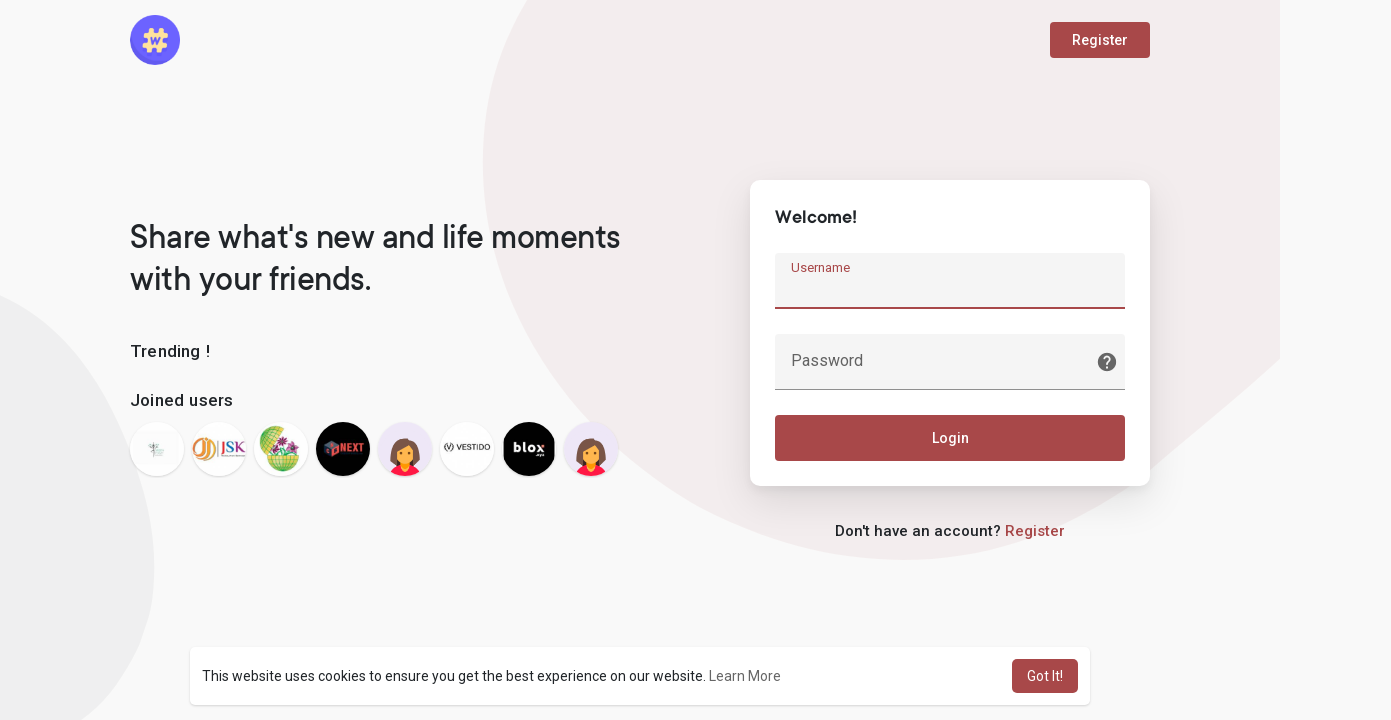

--- FILE ---
content_type: text/html; charset=UTF-8
request_url: https://makenix.com/register
body_size: 9613
content:
<!DOCTYPE html>
<html>
   <head>
      <title>makenix</title>
      <meta http-equiv="Content-type" content="text/html; charset=UTF-8">
      <meta name="title" content="makenix">
      <meta name="description" content="WoWonder v3.0.2 is a Social Networking Platform. With our new feature, user can wonder posts, photos,">
      <meta name="keywords" content="social, wowonder, social site">
	        <meta name="viewport" content="width=device-width, initial-scale=1, maximum-scale=1">
	  <meta name="pinterest-rich-pin" content="false" />
                                          <meta property="og:title" content="makenix" />
      <meta property="og:type" content="article" />
      <meta property="og:url" content="https://makenix.com" />
      <meta property="og:image" content="https://makenix.com/themes/wondertag/img/og.jpg" />
      <meta property="og:image:secure_url" content="https://makenix.com/themes/wondertag/img/og.jpg" />
      <meta property="og:description" content="WoWonder v3.0.2 is a Social Networking Platform. With our new feature, user can wonder posts, photos," />
      <meta name="twitter:card" content="summary">
      <meta name="twitter:title" content="makenix" />
      <meta name="twitter:description" content="WoWonder v3.0.2 is a Social Networking Platform. With our new feature, user can wonder posts, photos," />
      <meta name="twitter:image" content="https://makenix.com/themes/wondertag/img/og.jpg" />
                                          	           <link rel="canonical" href="https://makenix.com/register" />
      	  <link href="https://fonts.googleapis.com/css2?family=Roboto:wght@400;500&display=swap" rel="stylesheet">
      <link rel="shortcut icon" type="image/png" href="https://makenix.com/themes/wondertag/img/icon.png"/>
      <link rel="stylesheet" href="https://makenix.com/themes/wondertag/stylesheet/general-style-plugins.css?version=1.5.2">
          
            <link rel="stylesheet" href="https://makenix.com/themes/wondertag/stylesheet/welcome.css?version=1.5.2">
            <link rel="stylesheet" href="https://makenix.com/themes/wondertag/stylesheet/font-awesome-4.7.0/css/font-awesome.min.css?version=1.5.2">
	  
	      
      
      <script src="https://makenix.com/themes/wondertag/javascript/jquery-3.1.1.min.js?version=1.5.2"></script>
      <script src="https://cdn.jsdelivr.net/npm/jquery-ui-touch-punch@0.2.3/jquery.ui.touch-punch.min.js?version=1.5.2"></script>

            <link rel="stylesheet" href="https://cdnjs.cloudflare.com/ajax/libs/bootstrap-select/1.13.18/css/bootstrap-select.min.css?version=1.5.2">
      <script src="https://cdnjs.cloudflare.com/ajax/libs/bootstrap-select/1.13.18/js/bootstrap-select.min.js?version=1.5.2"></script>
      
      
            
            	  
	  <script src="https://makenix.com/themes/wondertag/player/artplayer.js"></script>
	  <script src="https://makenix.com/themes/wondertag/player/wavesurfer.min.js"></script>
	  <script src="https://makenix.com/themes/wondertag/player/wavesurfer.cursor.min.js"></script>
	  
            <style>
      /* 

Add here your custom css styles Example: p { text-align: center; color: red; } 

*/      </style>

      <script type="text/javascript">
         /* 
Add here your JavaScript Code. 
Note. the code entered here will be added in <head> tag 


	Example: 

	var x, y, z; 
	x = 5; 
	y = 6; 
	z = x + y;

*/         function Wo_Ajax_Requests_File(){
            return "https://makenix.com/requests.php"
         }
         	  function RunLiveAgora(channelName,DIV_ID) {
  var agoraAppId = ''; 
  var token = null;

  var client = AgoraRTC.createClient({mode: 'live', codec: 'vp8'}); 
  client.init(agoraAppId, function () {


      client.setClientRole('audience', function() {
    }, function(e) {
    });
    
    client.join(token, channelName, 0, function(uid) {
    }, function(err) {
    });
    }, function (err) {
    });

    client.on('stream-added', function (evt) {
    var stream = evt.stream;
    var streamId = stream.getId();
    
    client.subscribe(stream, function (err) {
    });
  });
  client.on('stream-subscribed', function (evt) {
    var remoteStream = evt.stream;
    remoteStream.play(DIV_ID);
    $('#player_'+remoteStream.getId()).addClass('embed-responsive-item');
  });
}
      </script>
            
    <style>
@font-face {
    font-family: TT Commons;
	font-display: swap;
    src: url("https://makenix.com/themes/wondertag/fonts/TTCommons-DemiBold.woff") format("woff");
    font-weight: 600;
	font-style: normal;
}
@font-face {
    font-family: TT Commons;
	font-display: swap;
    src: url("https://makenix.com/themes/wondertag/fonts/TTCommons-Light.woff") format("woff");
    font-weight: 300;
	font-style: normal;
}
@font-face {
    font-family: TT Commons;
	font-display: swap;
    src: url("https://makenix.com/themes/wondertag/fonts/TTCommons-Medium.woff") format("woff");
    font-weight: 500;
	font-style: normal;
}
@font-face {
    font-family: TT Commons;
	font-display: swap;
    src: url("https://makenix.com/themes/wondertag/fonts/TTCommons-Regular.woff") format("woff");
    font-weight: normal;
	font-style: normal;
}

:root {
	--body-bg: #f9f9f9;
	--header-background: #f9f9f9;
	--header-color: #000000;
	--header-hover-color: #333333;
	--header-search-color: #f9f9f9;
	--main: #a84849;
	--main-hover: #c45a5b;
	--main-color: #ffffff;
	--main-hover-color: #ffffff;
	--chat-outgoing: #fff9f9;
}

.reaction-1::after {content: "Like";}
.reaction-2::after {content: "Love";}
.reaction-3::after {content: "HaHa";}
.reaction-4::after {content: "WoW";}
.reaction-5::after {content: "Sad";}
.reaction-6::after {content: "Angry";}
</style>
        	        <script crossorigin="anonymous" src="https://connect.facebook.net/en_US/sdk.js"></script>
	
	<script src="https://makenix.com/themes/wondertag/javascript/jquery.adaptive-backgrounds.js"></script>
	
	</head>
   
	<body >
				<input type="hidden" class="seen_stories_users_ids" value="">
		<input type="hidden" class="main_session" value="00bebc9eea9ca936f1db">
				
		<div id="ajax_loading" class="tag_content       ">
			<div class="ad-placement-header-footer">
							</div>
			<div id="contnet"><script>window.addEventListener('resize', () => {let vh = window.innerHeight * 0.01;document.documentElement.style.setProperty('--vh', `${vh}px`);});</script>
<svg viewBox="0 0 909 721" version="1.1" class="tag_auth_effect"><g stroke="none" stroke-width="1" fill="none" fill-rule="evenodd"><g transform="translate(-1744.000000, -1065.000000)" fill="#a84849"><path d="M1954.43919,1792.6682 C1992.31638,1797.09936 2029.78299,1794.70896 2067.01008,1789.73436 C2120.30732,1782.61259 2173.62738,1775.58582 2226.69271,1767.39996 C2260.60085,1762.17074 2294.7713,1756.87312 2327.56171,1748.10961 C2372.16427,1736.19945 2413.88127,1718.36841 2451.75847,1693.72343 C2486.62465,1671.0318 2516.57893,1644.33085 2541.29434,1613.05053 C2563.39792,1585.08407 2579.7228,1554.51441 2591.52734,1521.52015 C2605.34684,1482.89004 2611.12175,1443.30225 2609.82154,1402.9544 C2608.74943,1369.81193 2601.56786,1336.95448 2589.34512,1305.18772 C2567.23773,1247.74609 2531.29564,1197.68846 2481.13487,1156.39053 C2449.00978,1129.9556 2412.8852,1108.35086 2372.457,1092.43138 C2337.29048,1078.58306 2300.84656,1069.59534 2263.61946,1064.1875 C2233.99594,1059.88176 2203.84778,1060.52401 2173.81367,1062.68258 C2137.97042,1065.25919 2103.56046,1072.62418 2070.51913,1083.86549 C2018.80343,1101.46471 1973.74846,1128.28727 1935.14892,1163.71372 C1904.17957,1192.12861 1879.84053,1224.76184 1858.39846,1259.15081 C1848.63167,1274.82708 1842.33591,1292.27808 1834.48522,1308.93102 C1823.53608,1332.13949 1812.37023,1355.27576 1801.75184,1378.60964 C1791.84819,1400.35119 1782.14603,1422.18015 1773.07116,1444.21812 C1761.57836,1472.14277 1750.1578,1500.07883 1743.786,1529.592 C1737.76778,1557.47105 1736.1216,1585.54771 1740.3834,1613.74598 C1744.73265,1642.5447 1755.98213,1669.59528 1773.50077,1694.5861 C1800.94966,1733.75965 1839.22985,1761.07245 1886.84342,1778.21564 C1908.63146,1786.06327 1931.35474,1790.1676 1954.43919,1792.6682" transform="translate(2174.000000, 1428.000000) rotate(205.000000) translate(-2174.000000, -1428.000000) "></path></g></g></svg>
<div class="valign tag_welcome">
	<div class="tag_wel_upper">
		<div class="container">
	<div class="valign navbar-default">
		<a class="logo" href="https://makenix.com"><img src="https://makenix.com/themes/wondertag/img/logo.png" alt="Logo"> </a>
					<a class="btn btn-main btn-mat" href="https://makenix.com/register">Register</a>
			</div>
</div>	</div>
	<div class="tag_wel_middle">
		<div class="container">
			<div class="valign row tag_wel_row">
				<div class="col-xl-6 col-lg-6 col-sm-5">
					<h2 class="tag_wel_title">Share what&#039;s new and life moments with your friends.</h2>
					<div class="tag_wel_widget">
						<p>Trending !</p>
						<ul class="list-unstyled tag_wel_trend"></ul>
					</div>
											<div class="tag_wel_widget tag_pro_widget">
							<p>Joined users</p>
							<div class="tag_pro_users">
								<div><a class="user" href="https://makenix.com/greenyoga" title="Green Yoga &amp; Wellness"><img alt="Green Yoga &amp; Wellness" src="https://makenix.com/upload/photos/2023/02/OzkVJPD57RUbwsAlYowE_18_73c45065045e5f4cf766d62d9c8a2cdf_avatar.jpg?cache=0"></a></div><div><a class="user" href="https://makenix.com/DubaiTranslationCompany" title="Dubai Translation Company"><img alt="Dubai Translation Company" src="https://makenix.com/upload/photos/2023/01/UcDpih25QmjOzRFDxruY_13_556843d50ef06d2196108a17039dbf2f_avatar.jpg?cache=0"></a></div><div><a class="user" href="https://makenix.com/cosmeagardens4" title="cosmeagardens4"><img alt="cosmeagardens4" src="https://makenix.com/upload/photos/2022/08/CW2jIYTi3CDsGRT6pfJ9_04_c3ec4ee4d990ff8eacace405ede3c194_avatar.jpg?cache=0"></a></div><div><a class="user" href="https://makenix.com/nextcustomboxes" title="Next Custom Boxes"><img alt="Next Custom Boxes" src="https://makenix.com/upload/photos/2022/07/xou1EQ7bCbej5eAMIpgk_15_2e3bfc0ed78fe17cb55ba175bf17f176_avatar.png?cache=0"></a></div><div><a class="user" href="https://makenix.com/jamesedorans" title="jamesedorans"><img alt="jamesedorans" src="https://makenix.com/upload/photos/f-avatar.jpg?cache=0"></a></div><div><a class="user" href="https://makenix.com/vestido" title="vestido"><img alt="vestido" src="https://makenix.com/upload/photos/2022/09/XATIl4QQlBXMijoREKVC_05_daaf819eeda24b6db35610edc19fe6b7_avatar.jpg?cache=0"></a></div><div><a class="user" href="https://makenix.com/premprakash" title="premprakash"><img alt="premprakash" src="https://makenix.com/upload/photos/2023/03/SKvykQIKk38UhSQYikye_02_606ffecb5051e3abafbe78df4e4f8336_avatar.png?cache=0"></a></div><div><a class="user" href="https://makenix.com/celineoffso" title="Kaia Choi"><img alt="Kaia Choi" src="https://makenix.com/upload/photos/f-avatar.jpg?cache=0"></a></div>							</div>
						</div>
									</div>
				<div class="col-xl-6 col-lg-6 col-sm-7">
					<div class="wow_content tag_auth_box">
						<div class="valign tag_auth_animation d-none"><svg version="1.1" xmlns="http://www.w3.org/2000/svg" viewBox="0 0 367.805 367.805" xml:space="preserve"> <g> <path style="fill:#3BB54A;" d="M183.903,0.001c101.566,0,183.902,82.336,183.902,183.902s-82.336,183.902-183.902,183.902 S0.001,285.469,0.001,183.903l0,0C-0.288,82.625,81.579,0.29,182.856,0.001C183.205,0,183.554,0,183.903,0.001z"/> <polygon style="fill:#fff;" points="285.78,133.225 155.168,263.837 82.025,191.217 111.805,161.96 155.168,204.801 256.001,103.968"/> </g></svg>Welcome back!</div>
						<form id="login" method="post">
							<p class="title">Welcome!</p>
							<div class="errors"></div>
							<label class="tag_field">
								<input name="username" type="text" autocomplete="off" placeholder=" " autofocus required>
								<span>Username</span>
							</label>
							<label class="tag_field tag_wel_forgot">
								<input name="password" type="password" autocomplete="off" placeholder=" " required>
								<span>Password</span>
								<a href="https://makenix.com/forgot-password" title="Forgot Password?" data-toggle="tooltip"><svg xmlns="http://www.w3.org/2000/svg" height="22" viewBox="0 0 24 24" width="22"><path fill="currentColor" d="M12 2C6.48 2 2 6.48 2 12s4.48 10 10 10 10-4.48 10-10S17.52 2 12 2zm1 17h-2v-2h2v2zm2.07-7.75l-.9.92c-.5.51-.86.97-1.04 1.69-.08.32-.13.68-.13 1.14h-2v-.5c0-.46.08-.9.22-1.31.2-.58.53-1.1.95-1.52l1.24-1.26c.46-.44.68-1.1.55-1.8-.13-.72-.69-1.33-1.39-1.53-1.11-.31-2.14.32-2.47 1.27-.12.37-.43.65-.82.65h-.3C8.4 9 8 8.44 8.16 7.88c.43-1.47 1.68-2.59 3.23-2.83 1.52-.24 2.97.55 3.87 1.8 1.18 1.63.83 3.38-.19 4.4z"/></svg></a>
							</label>
							<button type="submit" class="btn btn-main btn-mat disable_btn tag_wel_btn">Login</button>
													</form>
																	</div>
											<div class="text-center tag_wel_register">Don&#039;t have an account? <a class="dec" href="https://makenix.com/register">Register</a></div>
									</div>
			</div>
		</div>
	</div>
	<div class="tag_wel_bottom">
		<div class="container">
	<div class="welcome-footer">
		© 2026 makenix <span class="middot">·</span>
		<a data-ajax="?link1=terms&type=terms" href="https://makenix.com/terms/terms">Terms of Use</a> <span class="middot">·</span>
		<a data-ajax="?link1=terms&type=privacy-policy" href="https://makenix.com/terms/privacy-policy">Privacy Policy</a> <span class="middot">·</span>
		<a href="https://makenix.com/contact-us">Contact Us</a> <span class="middot">·</span>
		<a data-ajax="?link1=terms&type=about-us" href="https://makenix.com/terms/about-us">About</a>
					<span class="middot">·</span> <a href="https://makenix.com/blogs">Blog</a>
										 <span class="middot">·</span>
		<span class="dropup">
			<a href="#" class="dropdown-toggle" data-toggle="dropdown" aria-haspopup="true" aria-expanded="true"><svg xmlns="http://www.w3.org/2000/svg" width="12" height="12" viewBox="0 0 24 24"><path fill="currentColor" d="M17.9,17.39C17.64,16.59 16.89,16 16,16H15V13A1,1 0 0,0 14,12H8V10H10A1,1 0 0,0 11,9V7H13A2,2 0 0,0 15,5V4.59C17.93,5.77 20,8.64 20,12C20,14.08 19.2,15.97 17.9,17.39M11,19.93C7.05,19.44 4,16.08 4,12C4,11.38 4.08,10.78 4.21,10.21L9,15V16A2,2 0 0,0 11,18M12,2A10,10 0 0,0 2,12A10,10 0 0,0 12,22A10,10 0 0,0 22,12A10,10 0 0,0 12,2Z" /></svg>
			Language</a>
			<ul class="dropdown-menu dropdown-menu-right">
									<li><a href="?lang=english" rel="nofollow">English</a></li>
									<li><a href="?lang=arabic" rel="nofollow">Arabic</a></li>
									<li><a href="?lang=dutch" rel="nofollow">Dutch</a></li>
									<li><a href="?lang=french" rel="nofollow">French</a></li>
									<li><a href="?lang=german" rel="nofollow">German</a></li>
									<li><a href="?lang=italian" rel="nofollow">Italian</a></li>
									<li><a href="?lang=portuguese" rel="nofollow">Portuguese</a></li>
									<li><a href="?lang=russian" rel="nofollow">Russian</a></li>
									<li><a href="?lang=spanish" rel="nofollow">Spanish</a></li>
									<li><a href="?lang=turkish" rel="nofollow">Turkish</a></li>
							</ul>
		</span>
	</div>
</div>	</div>
</div>
<svg viewBox="0 0 426 474" version="1.1" class="tag_auth_effect_bottom"><g stroke="none" stroke-width="1" fill="none" fill-rule="evenodd"><g transform="translate(-388.000000, -381.000000)" fill="currentColor"><path d="M860,593.437773 C859.701866,623.190759 854.01417,647.43429 843.154019,670.755769 C835.205601,687.828885 825.163406,703.502 813.182105,717.814975 C800.906695,732.472251 787.047984,745.753829 772.03906,757.76087 C750.242228,775.197984 727.029635,790.417393 702.212602,803.333163 C674.616456,817.697686 645.581032,827.632183 614.714333,831.474542 C603.380661,832.884952 591.76881,833.81003 580.214183,831.985022 C571.47474,830.604015 562.415871,830.578238 553.942993,828.315225 C541.615712,825.024967 529.36,821.000299 517.649374,815.967491 C494.095111,805.852786 474.801247,789.965248 459.436002,769.62324 C451.026851,758.495492 442.506364,747.287914 435.644682,735.212933 C428.529553,722.686405 423.21254,709.13569 417.381761,695.91096 C412.440889,684.713717 407.688794,673.427264 403.227584,662.033107 C396.705691,645.373491 389.465919,628.889411 384.444813,611.774218 C378.049538,589.980074 371.703899,567.946234 372.010694,544.854827 C372.304719,522.470146 376.864757,500.89125 388.307451,481.514782 C398.325615,464.551152 412.604948,451.530522 430.084638,441.755974 C449.393384,430.95415 470.307088,427.074211 491.846728,427 C507.582237,426.9463 523.319571,429.1654 538.780809,432.715123 C551.519781,435.636433 564.267893,438.812771 577.190075,440.53256 C590.795953,442.344157 604.488365,444.324704 618.346374,443.398399 C638.00253,442.087913 657.658722,440.712901 677.333257,439.734255 C694.619246,438.879821 711.773953,440.425228 728.87232,443.138286 C742.898737,445.361393 756.265003,449.652778 768.87532,455.81277 C792.583457,467.399208 813.71259,482.213376 828.977802,504.402122 C838.057174,517.59435 846.61669,530.937424 851.372704,546.292112 C853.692037,553.772837 855.695707,561.41044 857.015592,569.116017 C858.625367,578.496049 859.362587,588.020975 860,593.437773" transform="translate(616.000000, 630.000000) rotate(-78.000000) translate(-616.000000, -630.000000) "></path></g></g></svg>

<script>
var working = false;
var $this = $('#login');
var $state = $this.find('.errors');
var $login_anim = $('.tag_auth_animation');


$(function() {
  $('#login').ajaxForm({
    url: Wo_Ajax_Requests_File() + '?f=login',
    beforeSend: function() {
		working = true;
		$this.find('.disable_btn').attr("disabled", true);
    },
    success: function(data) {
      if (data.status == 200 || data.status == 600) {
      	$login_anim.removeClass('d-none');
        setTimeout(function () {
        	window.location.href = data.location;
        }, 1000);
      } else {
        var errors = data.errors.join("<br>");
        $state.html(errors);
      } 
      working = false;
	  $this.find('.disable_btn').attr("disabled", false);
    }
  });
});
</script></div>
			<div class="ad-placement-header-footer">
							</div>
		</div>
				
		<!-- Load modal alerts -->
		<div class="modal fade image-modal" id="modal_light_box" role="dialog">
	<div class="modal-dialog wow_mat_mdl tag_chat_img_lbox">
		<div class="modal-content">
			<img class="image img-responsive">
			<div class="modal-footer">         
				<button type="button" class="btn btn-default btn-mat" data-dismiss="modal" aria-label="Close">Close</button>
			</div>
		</div>
	</div>
</div>

<div class="modal fade" id="views-info-modal" role="dialog">
	<div class="modal-dialog wow_mat_mdl modal-md">
		<div class="modal-content">
			<div class="modal-header">
				<h4 class="modal-title"><span id="views_info_title"></span></h4>
			</div>
			<div class="modal-body">
				<div id="views_info" class="wo_react_ursrs_list"></div>
				<div class="clearfix"></div>
				<div id="views_info_load" style="display: none;">
					<div class="load-more views_info_load_ wo_react_ursrs_list_lod_mor">
						<button class="btn btn-default text-center views_info_load_more" data-type="" post-id="" table-type="" onclick="Wo_LoadViewsInfo(this);"><span><svg xmlns="http://www.w3.org/2000/svg" width="24" height="24" viewBox="0 0 24 24"><path fill="currentColor" d="M7.41,8.58L12,13.17L16.59,8.58L18,10L12,16L6,10L7.41,8.58Z"></path></svg></span> <span class="no_load_more_btn_span" id="load_more_info_btn">Load more</span>
						</button>
					</div>
				</div>
			</div>
		</div>
	</div>
</div>

<div class="modal fade" id="users-reacted-modal" role="dialog">
	<div class="modal-dialog wow_mat_mdl modal-md">
		<div class="modal-content">
			<div class="valign mb-15 who_react_modal">
									<span class="tag_check_who_how_react how_reacted like-btn-like pointer" id="_post333" onclick="Wo_LoadReactedUsers(1);$('.tag_check_who_how_react').removeClass('active');$(this).addClass('active');">
													<div class="inline_post_emoji inline_act_emoji no_anim"><div class="emoji emoji--like"><div class="emoji__hand"><div class="emoji__thumb"></div></div></div></div>
											</span>
									<span class="tag_check_who_how_react how_reacted like-btn-like pointer" id="_post333" onclick="Wo_LoadReactedUsers(2);$('.tag_check_who_how_react').removeClass('active');$(this).addClass('active');">
													<div class="inline_post_emoji inline_act_emoji no_anim"><div class="emoji emoji--love"><div class="emoji__heart"></div></div></div>
											</span>
									<span class="tag_check_who_how_react how_reacted like-btn-like pointer" id="_post333" onclick="Wo_LoadReactedUsers(3);$('.tag_check_who_how_react').removeClass('active');$(this).addClass('active');">
													<div class="inline_post_emoji inline_act_emoji no_anim"><div class="emoji emoji--haha"><div class="emoji__face"><div class="emoji__eyes"></div><div class="emoji__mouth"><div class="emoji__tongue"></div></div></div></div></div>
											</span>
									<span class="tag_check_who_how_react how_reacted like-btn-like pointer" id="_post333" onclick="Wo_LoadReactedUsers(4);$('.tag_check_who_how_react').removeClass('active');$(this).addClass('active');">
													<div class="inline_post_emoji inline_act_emoji no_anim"><div class="emoji emoji--wow"><div class="emoji__face"><div class="emoji__eyebrows"></div><div class="emoji__eyes"></div><div class="emoji__mouth"></div></div></div></div>
											</span>
									<span class="tag_check_who_how_react how_reacted like-btn-like pointer" id="_post333" onclick="Wo_LoadReactedUsers(5);$('.tag_check_who_how_react').removeClass('active');$(this).addClass('active');">
													<div class="inline_post_emoji inline_act_emoji no_anim"><div class="emoji emoji--sad"><div class="emoji__face"><div class="emoji__eyebrows"></div><div class="emoji__eyes"></div><div class="emoji__mouth"></div></div></div></div>
											</span>
									<span class="tag_check_who_how_react how_reacted like-btn-like pointer" id="_post333" onclick="Wo_LoadReactedUsers(6);$('.tag_check_who_how_react').removeClass('active');$(this).addClass('active');">
													<div class="inline_post_emoji inline_act_emoji no_anim"><div class="emoji emoji--angry"><div class="emoji__face"><div class="emoji__eyebrows"></div><div class="emoji__eyes"></div><div class="emoji__mouth"></div></div></div></div>
											</span>
							</div>
			<div class="modal-body">
				<div id="reacted_users_box" class="wo_react_ursrs_list"></div>
				<div class="clearfix"></div>
				<div id="reacted_users_load" style="display: none;">
					<div class="load-more wo_react_ursrs_list_lod_mor">
						<button class="btn btn-default text-center reacted_users_load_more" data-type="" post-id="" col-type="" onclick="Wo_LoadMoreReactedUsers(this);"><span><svg xmlns="http://www.w3.org/2000/svg" width="24" height="24" viewBox="0 0 24 24"><path fill="currentColor" d="M7.41,8.58L12,13.17L16.59,8.58L18,10L12,16L6,10L7.41,8.58Z"></path></svg></span> <span class="no_load_more_btn_span" id="load_more_reacted_btn">Load more</span>
						</button>
					</div>
				</div>
			</div>
		</div>
	</div>
</div>

<div class="modal fade" id="error_post" role="dialog">
    <div class="modal-dialog wow_mat_mdl">
		<div class="modal-content">
			<p class="text-center" id="error_post_text"></p>
		</div>
    </div>
</div>

<div class="modal fade" id="edit-offer-modal" role="dialog">
	<div class="modal-dialog wow_mat_mdl">
		<div class="modal-content">
            <div class="modal-header">
				<h4 class="modal-title">Edit Offer</h4>
            </div>
			<form class="edit-offer-form form-horizontal" method="post">
				<div class="modal-body tag_field_full_margin">
					<div class="app-offer-alert app-general-alert"></div>
					<div class="clear"></div>
					<div class="edit_offer_modal_form"></div>
				</div>
				<div class="modal-footer">
					<button type="button" class="btn btn-default btn-mat disable_btn" data-dismiss="modal" aria-label="Close">Cancel</button>
					<button type="submit" class="btn btn-main btn-mat disable_btn">Update</button>
				</div>
			</form>
		</div>
	</div>
</div>				    
		<!-- JS FILES -->
							<script type="text/javascript" src="https://makenix.com/themes/wondertag/javascript/welcome.js?version=1.5.2"></script>
				<script type="text/javascript" src="https://makenix.com/themes/wondertag/javascript/script.js?version=1.5.2"></script>
						<div class="extra-css"></div>
				<!-- End 'JS FILES' -->
		
		<script type="text/javascript">
  (function (factory) {
  if (typeof define === 'function' && define.amd) {
    define(['jquery'], factory);
  } else {
    factory(jQuery);
  }
}(function ($) {
  $.timeago = function(timestamp) {
    if (timestamp instanceof Date) {
      return inWords(timestamp);
    } else if (typeof timestamp === "string") {
      return inWords($.timeago.parse(timestamp));
    } else if (typeof timestamp === "number") {
      return inWords(new Date(timestamp));
    } else {
      return inWords($.timeago.datetime(timestamp));
    }
  };
  var $t = $.timeago;

  $.extend($.timeago, {
    settings: {
      refreshMillis: 60000,
      allowPast: true,
      allowFuture: false,
      localeTitle: false,
      cutoff: 0,
      strings: {
        prefixAgo: null,
        prefixFromNow: null,
        suffixAgo: "ago",
        suffixFromNow: "from now",
        inPast: "any moment now",
        seconds: "Just now",
        minute: "about a minute ago",
        minutes: "%d minutes ago",
        hour: "about an hour ago",
        hours: "%d hours ago",
        day: "a day ago",
        days: "%d days ago",
        month: "about a month ago",
        months: "%d months ago",
        year: "about a year ago",
        years: "%d years ago",
        wordSeparator: " ",
        numbers: []
      }
    },

    inWords: function(distanceMillis) {
      if(!this.settings.allowPast && ! this.settings.allowFuture) {
          throw 'timeago allowPast and allowFuture settings can not both be set to false.';
      }

      var $l = this.settings.strings;
      var prefix = $l.prefixAgo;
      var suffix = $l.suffixAgo;
      if (this.settings.allowFuture) {
        if (distanceMillis < 0) {
          prefix = $l.prefixFromNow;
          suffix = $l.suffixFromNow;
        }
      }

      if(!this.settings.allowPast && distanceMillis >= 0) {
        return this.settings.strings.inPast;
      }

      var seconds = Math.abs(distanceMillis) / 1000;
      var minutes = seconds / 60;
      var hours = minutes / 60;
      var days = hours / 24;
      var years = days / 365;

      function substitute(stringOrFunction, number) {
        var string = $.isFunction(stringOrFunction) ? stringOrFunction(number, distanceMillis) : stringOrFunction;
        var value = ($l.numbers && $l.numbers[number]) || number;
        return string.replace(/%d/i, value);
      }

      var words = seconds < 45 && substitute($l.seconds, Math.round(seconds)) ||
        seconds < 90 && substitute($l.minute, 1) ||
        minutes < 45 && substitute($l.minutes, Math.round(minutes)) ||
        minutes < 90 && substitute($l.hour, 1) ||
        hours < 24 && substitute($l.hours, Math.round(hours)) ||
        hours < 42 && substitute($l.day, 1) ||
        days < 30 && substitute($l.days, Math.round(days)) ||
        days < 45 && substitute($l.month, 1) ||
        days < 365 && substitute($l.months, Math.round(days / 30)) ||
        years < 1.5 && substitute($l.year, 1) ||
        substitute($l.years, Math.round(years));

      var separator = $l.wordSeparator || "";
      if ($l.wordSeparator === undefined) { separator = " "; }

               return $.trim([prefix, words].join(separator));
          },

    parse: function(iso8601) {
      var s = $.trim(iso8601);
      s = s.replace(/\.\d+/,""); // remove milliseconds
      s = s.replace(/-/,"/").replace(/-/,"/");
      s = s.replace(/T/," ").replace(/Z/," UTC");
      s = s.replace(/([\+\-]\d\d)\:?(\d\d)/," $1$2"); // -04:00 -> -0400
      s = s.replace(/([\+\-]\d\d)$/," $100"); // +09 -> +0900
      return new Date(s);
    },
    datetime: function(elem) {
      var iso8601 = $t.isTime(elem) ? $(elem).attr("datetime") : $(elem).attr("title");
      return $t.parse(iso8601);
    },
    isTime: function(elem) {
      return $(elem).get(0).tagName.toLowerCase() === "time"; 
    }
  });

  var functions = {
    init: function(){
      var refresh_el = $.proxy(refresh, this);
      refresh_el();
      var $s = $t.settings;
      if ($s.refreshMillis > 0) {
        this._timeagoInterval = setInterval(refresh_el, $s.refreshMillis);
      }
    },
    update: function(time){
      var parsedTime = $t.parse(time);
      $(this).data('timeago', { datetime: parsedTime });
      if($t.settings.localeTitle) $(this).attr("title", parsedTime.toLocaleString());
      refresh.apply(this);
    },
    updateFromDOM: function(){
      $(this).data('timeago', { datetime: $t.parse( $t.isTime(this) ? $(this).attr("datetime") : $(this).attr("title") ) });
      refresh.apply(this);
    },
    dispose: function () {
      if (this._timeagoInterval) {
        window.clearInterval(this._timeagoInterval);
        this._timeagoInterval = null;
      }
    }
  };

  $.fn.timeago = function(action, options) {
    var fn = action ? functions[action] : functions.init;
    if(!fn){
      throw new Error("Unknown function name '"+ action +"' for timeago");
    }
    this.each(function(){
      fn.call(this, options);
    });
    return this;
  };

  function refresh() {
    var data = prepareData(this);
    var $s = $t.settings;
    if (!isNaN(data.datetime)) {
      if ( $s.cutoff == 0 || Math.abs(distance(data.datetime)) < $s.cutoff) {
        $(this).text(inWords(data.datetime));
      }
    }
    return this;
  }

  function prepareData(element) {
    element = $(element);
    if (!element.data("timeago")) {
      element.data("timeago", { datetime: $t.datetime(element) });
      var text = $.trim(element.text());
      if ($t.settings.localeTitle) {
        element.attr("title", element.data('timeago').datetime.toLocaleString());
      } else if (text.length > 0 && !($t.isTime(element) && element.attr("title"))) {
        element.attr("title", text);
      }
    }
    return element.data("timeago");
  }

  function inWords(date) {
    return $t.inWords(distance(date));
  }

  function distance(date) {
    return (new Date().getTime() - date.getTime());
  }

  document.createElement("abbr");
  document.createElement("time");
}));


$(function () {
  setInterval(function () {
    if ( $('.ajax-time').length > 0) {
      $('.ajax-time').timeago()
        .removeClass('.ajax-time');
    }
  },
  1000);
});
</script>      
				
		<!-- Audio FILES -->
				<!-- End 'Audio FILES' -->
		
		<script>
			$(document).ready(function(){
				$('body').on('contextmenu', 'video', function() { return false; });
			});
			$(window).on("popstate", function (e) {
				location.reload();
			});
			jQuery(document).click(function(event){
				if (!(jQuery(event.target).closest(".remove_combo_on_click").length)) {
					jQuery('.remove_combo_on_click').removeClass('comment-toggle');
				}
			});
			/* 

The code entered here will be added in <footer> tag 

*/		</script>
		
					<script>
				window.addEventListener("load", function(){
					window.cookieconsent.initialise({
						"theme": "classic",
						"content": {
							"message": "This website uses cookies to ensure you get the best experience on our website.",
							"dismiss": "Got It!",
							"link": "Learn More",
							"href": "https://makenix.com/terms/privacy-policy"
						}
					})
				});
			</script>
			  
									<script defer src="https://static.cloudflareinsights.com/beacon.min.js/vcd15cbe7772f49c399c6a5babf22c1241717689176015" integrity="sha512-ZpsOmlRQV6y907TI0dKBHq9Md29nnaEIPlkf84rnaERnq6zvWvPUqr2ft8M1aS28oN72PdrCzSjY4U6VaAw1EQ==" data-cf-beacon='{"version":"2024.11.0","token":"e1ae718a67784827ae58180be21691e7","r":1,"server_timing":{"name":{"cfCacheStatus":true,"cfEdge":true,"cfExtPri":true,"cfL4":true,"cfOrigin":true,"cfSpeedBrain":true},"location_startswith":null}}' crossorigin="anonymous"></script>
</body>
</html>

--- FILE ---
content_type: text/css
request_url: https://makenix.com/themes/wondertag/stylesheet/general-style-plugins.css?version=1.5.2
body_size: 54264
content:
hr,img{border:0}body,figure{margin:0}.navbar-fixed-bottom .navbar-collapse,.navbar-fixed-top .navbar-collapse,.pre-scrollable{max-height:340px}

/*!
 * Bootstrap v4.5.3 (https://getbootstrap.com/)
 * Copyright 2011-2020 The Bootstrap Authors
 * Copyright 2011-2020 Twitter, Inc.
 * Licensed under MIT (https://github.com/twbs/bootstrap/blob/main/LICENSE)
 */:root{--blue:#007bff;--indigo:#6610f2;--purple:#6f42c1;--pink:#e83e8c;--red:#dc3545;--orange:#fd7e14;--yellow:#ffc107;--green:#28a745;--teal:#20c997;--cyan:#17a2b8;--white:#fff;--gray:#6c757d;--gray-dark:#343a40;--primary:#007bff;--secondary:#6c757d;--success:#28a745;--info:#17a2b8;--warning:#ffc107;--danger:#dc3545;--light:#f8f9fa;--dark:#343a40;--breakpoint-xs:0;--breakpoint-sm:576px;--breakpoint-md:768px;--breakpoint-lg:992px;--breakpoint-xl:1200px;--font-family-sans-serif:-apple-system,BlinkMacSystemFont,"Segoe UI",Roboto,"Helvetica Neue",Arial,"Noto Sans",sans-serif,"Apple Color Emoji","Segoe UI Emoji","Segoe UI Symbol","Noto Color Emoji";--font-family-monospace:SFMono-Regular,Menlo,Monaco,Consolas,"Liberation Mono","Courier New",monospace}*,::after,::before{box-sizing:border-box}html{font-family:sans-serif;line-height:1.15;-webkit-text-size-adjust:100%;-webkit-tap-highlight-color:transparent}article,aside,figcaption,figure,footer,header,hgroup,main,nav,section{display:block}body{margin:0;font-family:-apple-system,BlinkMacSystemFont,"Segoe UI",Roboto,"Helvetica Neue",Arial,"Noto Sans",sans-serif,"Apple Color Emoji","Segoe UI Emoji","Segoe UI Symbol","Noto Color Emoji";font-size:1rem;font-weight:400;line-height:1.5;color:#212529;text-align:left;background-color:#fff}[tabindex="-1"]:focus:not(:focus-visible){outline:0!important}hr{box-sizing:content-box;height:0;overflow:visible}h1,h2,h3,h4,h5,h6{margin-top:0;margin-bottom:.5rem}p{margin-top:0;margin-bottom:1rem}abbr[data-original-title],abbr[title]{text-decoration:underline;-webkit-text-decoration:underline dotted;text-decoration:underline dotted;cursor:help;border-bottom:0;-webkit-text-decoration-skip-ink:none;text-decoration-skip-ink:none}address{margin-bottom:1rem;font-style:normal;line-height:inherit}dl,ol,ul{margin-top:0;margin-bottom:1rem}ol ol,ol ul,ul ol,ul ul{margin-bottom:0}dt{font-weight:700}dd{margin-bottom:.5rem;margin-left:0}blockquote{margin:0 0 1rem}b,strong{font-weight:bolder}small{font-size:80%}sub,sup{position:relative;font-size:75%;line-height:0;vertical-align:baseline}sub{bottom:-.25em}sup{top:-.5em}a{color:#007bff;text-decoration:none;background-color:transparent}a:hover{color:#0056b3;text-decoration:underline}a:not([href]):not([class]){color:inherit;text-decoration:none}a:not([href]):not([class]):hover{color:inherit;text-decoration:none}code,kbd,pre,samp{font-family:SFMono-Regular,Menlo,Monaco,Consolas,"Liberation Mono","Courier New",monospace;font-size:1em}pre{margin-top:0;margin-bottom:1rem;overflow:auto;-ms-overflow-style:scrollbar}figure{margin:0 0 1rem}img{vertical-align:middle;border-style:none}svg{overflow:hidden;vertical-align:middle}table{border-collapse:collapse}caption{padding-top:.75rem;padding-bottom:.75rem;color:#6c757d;text-align:left;caption-side:bottom}th{text-align:inherit;text-align:-webkit-match-parent}label{display:inline-block;margin-bottom:.5rem}button{border-radius:0}button:focus{outline:1px dotted;outline:5px auto -webkit-focus-ring-color}button,input,optgroup,select,textarea{margin:0;font-family:inherit;font-size:inherit;line-height:inherit}button,input{overflow:visible}button,select{text-transform:none}[role=button]{cursor:pointer}select{word-wrap:normal}[type=button],[type=reset],[type=submit],button{-webkit-appearance:button}[type=button]:not(:disabled),[type=reset]:not(:disabled),[type=submit]:not(:disabled),button:not(:disabled){cursor:pointer}[type=button]::-moz-focus-inner,[type=reset]::-moz-focus-inner,[type=submit]::-moz-focus-inner,button::-moz-focus-inner{padding:0;border-style:none}input[type=checkbox],input[type=radio]{box-sizing:border-box;padding:0}textarea{overflow:auto;resize:vertical}fieldset{min-width:0;padding:0;margin:0;border:0}legend{display:block;width:100%;max-width:100%;padding:0;margin-bottom:.5rem;font-size:1.5rem;line-height:inherit;color:inherit;white-space:normal}progress{vertical-align:baseline}[type=number]::-webkit-inner-spin-button,[type=number]::-webkit-outer-spin-button{height:auto}[type=search]{outline-offset:-2px;-webkit-appearance:none}[type=search]::-webkit-search-decoration{-webkit-appearance:none}::-webkit-file-upload-button{font:inherit;-webkit-appearance:button}output{display:inline-block}summary{display:list-item;cursor:pointer}template{display:none}[hidden]{display:none!important}.h1,.h2,.h3,.h4,.h5,.h6,h1,h2,h3,h4,h5,h6{margin-bottom:.5rem;font-weight:500;line-height:1.2}.h1,h1{font-size:2.5rem}.h2,h2{font-size:2rem}.h3,h3{font-size:1.75rem}.h4,h4{font-size:1.5rem}.h5,h5{font-size:1.25rem}.h6,h6{font-size:1rem}.lead{font-size:1.25rem;font-weight:300}.display-1{font-size:6rem;font-weight:300;line-height:1.2}.display-2{font-size:5.5rem;font-weight:300;line-height:1.2}.display-3{font-size:4.5rem;font-weight:300;line-height:1.2}.display-4{font-size:3.5rem;font-weight:300;line-height:1.2}hr{margin-top:1rem;margin-bottom:1rem;border:0;border-top:1px solid rgba(0,0,0,.1)}.small,small{font-size:80%;font-weight:400}.mark,mark{padding:.2em;background-color:#fcf8e3}.list-unstyled{padding-left:0;list-style:none}.list-inline{padding-left:0;list-style:none}.list-inline-item{display:inline-block}.list-inline-item:not(:last-child){margin-right:.5rem}.initialism{font-size:90%;text-transform:uppercase}.blockquote{margin-bottom:1rem;font-size:1.25rem}.blockquote-footer{display:block;font-size:80%;color:#6c757d}.blockquote-footer::before{content:"\2014\00A0"}.img-fluid{max-width:100%;height:auto}.img-thumbnail{padding:.25rem;background-color:#fff;border:1px solid #dee2e6;border-radius:.25rem;max-width:100%;height:auto}.figure{display:inline-block}.figure-img{margin-bottom:.5rem;line-height:1}.figure-caption{font-size:90%;color:#6c757d}code{font-size:87.5%;color:#e83e8c;word-wrap:break-word}a>code{color:inherit}kbd{padding:.2rem .4rem;font-size:87.5%;color:#fff;background-color:#212529;border-radius:.2rem}kbd kbd{padding:0;font-size:100%;font-weight:700}pre{display:block;font-size:87.5%;color:#212529}pre code{font-size:inherit;color:inherit;word-break:normal}.pre-scrollable{max-height:340px;overflow-y:scroll}.container,.container-fluid,.container-lg,.container-md,.container-sm,.container-xl{width:100%;padding-right:15px;padding-left:15px;margin-right:auto;margin-left:auto}@media (min-width:576px){.container,.container-sm{max-width:540px}}@media (min-width:768px){.container,.container-md,.container-sm{max-width:720px}}@media (min-width:992px){.container,.container-lg,.container-md,.container-sm{max-width:960px}}@media (min-width:1200px){.container,.container-lg,.container-md,.container-sm,.container-xl{max-width:1140px}}.row{display:-ms-flexbox;display:flex;-ms-flex-wrap:wrap;flex-wrap:wrap;margin-right:-15px;margin-left:-15px}.no-gutters{margin-right:0;margin-left:0}.no-gutters>.col,.no-gutters>[class*=col-]{padding-right:0;padding-left:0}.col,.col-1,.col-10,.col-11,.col-12,.col-2,.col-3,.col-4,.col-5,.col-6,.col-7,.col-8,.col-9,.col-auto,.col-lg,.col-lg-1,.col-lg-10,.col-lg-11,.col-lg-12,.col-lg-2,.col-lg-3,.col-lg-4,.col-lg-5,.col-lg-6,.col-lg-7,.col-lg-8,.col-lg-9,.col-lg-auto,.col-md,.col-md-1,.col-md-10,.col-md-11,.col-md-12,.col-md-2,.col-md-3,.col-md-4,.col-md-5,.col-md-6,.col-md-7,.col-md-8,.col-md-9,.col-md-auto,.col-sm,.col-sm-1,.col-sm-10,.col-sm-11,.col-sm-12,.col-sm-2,.col-sm-3,.col-sm-4,.col-sm-5,.col-sm-6,.col-sm-7,.col-sm-8,.col-sm-9,.col-sm-auto,.col-xl,.col-xl-1,.col-xl-10,.col-xl-11,.col-xl-12,.col-xl-2,.col-xl-3,.col-xl-4,.col-xl-5,.col-xl-6,.col-xl-7,.col-xl-8,.col-xl-9,.col-xl-auto{position:relative;width:100%;padding-right:15px;padding-left:15px}.col{-ms-flex-preferred-size:0;flex-basis:0;-ms-flex-positive:1;flex-grow:1;max-width:100%}.row-cols-1>*{-ms-flex:0 0 100%;flex:0 0 100%;max-width:100%}.row-cols-2>*{-ms-flex:0 0 50%;flex:0 0 50%;max-width:50%}.row-cols-3>*{-ms-flex:0 0 33.333333%;flex:0 0 33.333333%;max-width:33.333333%}.row-cols-4>*{-ms-flex:0 0 25%;flex:0 0 25%;max-width:25%}.row-cols-5>*{-ms-flex:0 0 20%;flex:0 0 20%;max-width:20%}.row-cols-6>*{-ms-flex:0 0 16.666667%;flex:0 0 16.666667%;max-width:16.666667%}.col-auto{-ms-flex:0 0 auto;flex:0 0 auto;width:auto;max-width:100%}.col-1{-ms-flex:0 0 8.333333%;flex:0 0 8.333333%;max-width:8.333333%}.col-2{-ms-flex:0 0 16.666667%;flex:0 0 16.666667%;max-width:16.666667%}.col-3{-ms-flex:0 0 25%;flex:0 0 25%;max-width:25%}.col-4{-ms-flex:0 0 33.333333%;flex:0 0 33.333333%;max-width:33.333333%}.col-5{-ms-flex:0 0 41.666667%;flex:0 0 41.666667%;max-width:41.666667%}.col-6{-ms-flex:0 0 50%;flex:0 0 50%;max-width:50%}.col-7{-ms-flex:0 0 58.333333%;flex:0 0 58.333333%;max-width:58.333333%}.col-8{-ms-flex:0 0 66.666667%;flex:0 0 66.666667%;max-width:66.666667%}.col-9{-ms-flex:0 0 75%;flex:0 0 75%;max-width:75%}.col-10{-ms-flex:0 0 83.333333%;flex:0 0 83.333333%;max-width:83.333333%}.col-11{-ms-flex:0 0 91.666667%;flex:0 0 91.666667%;max-width:91.666667%}.col-12{-ms-flex:0 0 100%;flex:0 0 100%;max-width:100%}.order-first{-ms-flex-order:-1;order:-1}.order-last{-ms-flex-order:13;order:13}.order-0{-ms-flex-order:0;order:0}.order-1{-ms-flex-order:1;order:1}.order-2{-ms-flex-order:2;order:2}.order-3{-ms-flex-order:3;order:3}.order-4{-ms-flex-order:4;order:4}.order-5{-ms-flex-order:5;order:5}.order-6{-ms-flex-order:6;order:6}.order-7{-ms-flex-order:7;order:7}.order-8{-ms-flex-order:8;order:8}.order-9{-ms-flex-order:9;order:9}.order-10{-ms-flex-order:10;order:10}.order-11{-ms-flex-order:11;order:11}.order-12{-ms-flex-order:12;order:12}.offset-1{margin-left:8.333333%}.offset-2{margin-left:16.666667%}.offset-3{margin-left:25%}.offset-4{margin-left:33.333333%}.offset-5{margin-left:41.666667%}.offset-6{margin-left:50%}.offset-7{margin-left:58.333333%}.offset-8{margin-left:66.666667%}.offset-9{margin-left:75%}.offset-10{margin-left:83.333333%}.offset-11{margin-left:91.666667%}@media (min-width:576px){.col-sm{-ms-flex-preferred-size:0;flex-basis:0;-ms-flex-positive:1;flex-grow:1;max-width:100%}.row-cols-sm-1>*{-ms-flex:0 0 100%;flex:0 0 100%;max-width:100%}.row-cols-sm-2>*{-ms-flex:0 0 50%;flex:0 0 50%;max-width:50%}.row-cols-sm-3>*{-ms-flex:0 0 33.333333%;flex:0 0 33.333333%;max-width:33.333333%}.row-cols-sm-4>*{-ms-flex:0 0 25%;flex:0 0 25%;max-width:25%}.row-cols-sm-5>*{-ms-flex:0 0 20%;flex:0 0 20%;max-width:20%}.row-cols-sm-6>*{-ms-flex:0 0 16.666667%;flex:0 0 16.666667%;max-width:16.666667%}.col-sm-auto{-ms-flex:0 0 auto;flex:0 0 auto;width:auto;max-width:100%}.col-sm-1{-ms-flex:0 0 8.333333%;flex:0 0 8.333333%;max-width:8.333333%}.col-sm-2{-ms-flex:0 0 16.666667%;flex:0 0 16.666667%;max-width:16.666667%}.col-sm-3{-ms-flex:0 0 25%;flex:0 0 25%;max-width:25%}.col-sm-4{-ms-flex:0 0 33.333333%;flex:0 0 33.333333%;max-width:33.333333%}.col-sm-5{-ms-flex:0 0 41.666667%;flex:0 0 41.666667%;max-width:41.666667%}.col-sm-6{-ms-flex:0 0 50%;flex:0 0 50%;max-width:50%}.col-sm-7{-ms-flex:0 0 58.333333%;flex:0 0 58.333333%;max-width:58.333333%}.col-sm-8{-ms-flex:0 0 66.666667%;flex:0 0 66.666667%;max-width:66.666667%}.col-sm-9{-ms-flex:0 0 75%;flex:0 0 75%;max-width:75%}.col-sm-10{-ms-flex:0 0 83.333333%;flex:0 0 83.333333%;max-width:83.333333%}.col-sm-11{-ms-flex:0 0 91.666667%;flex:0 0 91.666667%;max-width:91.666667%}.col-sm-12{-ms-flex:0 0 100%;flex:0 0 100%;max-width:100%}.order-sm-first{-ms-flex-order:-1;order:-1}.order-sm-last{-ms-flex-order:13;order:13}.order-sm-0{-ms-flex-order:0;order:0}.order-sm-1{-ms-flex-order:1;order:1}.order-sm-2{-ms-flex-order:2;order:2}.order-sm-3{-ms-flex-order:3;order:3}.order-sm-4{-ms-flex-order:4;order:4}.order-sm-5{-ms-flex-order:5;order:5}.order-sm-6{-ms-flex-order:6;order:6}.order-sm-7{-ms-flex-order:7;order:7}.order-sm-8{-ms-flex-order:8;order:8}.order-sm-9{-ms-flex-order:9;order:9}.order-sm-10{-ms-flex-order:10;order:10}.order-sm-11{-ms-flex-order:11;order:11}.order-sm-12{-ms-flex-order:12;order:12}.offset-sm-0{margin-left:0}.offset-sm-1{margin-left:8.333333%}.offset-sm-2{margin-left:16.666667%}.offset-sm-3{margin-left:25%}.offset-sm-4{margin-left:33.333333%}.offset-sm-5{margin-left:41.666667%}.offset-sm-6{margin-left:50%}.offset-sm-7{margin-left:58.333333%}.offset-sm-8{margin-left:66.666667%}.offset-sm-9{margin-left:75%}.offset-sm-10{margin-left:83.333333%}.offset-sm-11{margin-left:91.666667%}}@media (min-width:768px){.col-md{-ms-flex-preferred-size:0;flex-basis:0;-ms-flex-positive:1;flex-grow:1;max-width:100%}.row-cols-md-1>*{-ms-flex:0 0 100%;flex:0 0 100%;max-width:100%}.row-cols-md-2>*{-ms-flex:0 0 50%;flex:0 0 50%;max-width:50%}.row-cols-md-3>*{-ms-flex:0 0 33.333333%;flex:0 0 33.333333%;max-width:33.333333%}.row-cols-md-4>*{-ms-flex:0 0 25%;flex:0 0 25%;max-width:25%}.row-cols-md-5>*{-ms-flex:0 0 20%;flex:0 0 20%;max-width:20%}.row-cols-md-6>*{-ms-flex:0 0 16.666667%;flex:0 0 16.666667%;max-width:16.666667%}.col-md-auto{-ms-flex:0 0 auto;flex:0 0 auto;width:auto;max-width:100%}.col-md-1{-ms-flex:0 0 8.333333%;flex:0 0 8.333333%;max-width:8.333333%}.col-md-2{-ms-flex:0 0 16.666667%;flex:0 0 16.666667%;max-width:16.666667%}.col-md-3{-ms-flex:0 0 25%;flex:0 0 25%;max-width:25%}.col-md-4{-ms-flex:0 0 33.333333%;flex:0 0 33.333333%;max-width:33.333333%}.col-md-5{-ms-flex:0 0 41.666667%;flex:0 0 41.666667%;max-width:41.666667%}.col-md-6{-ms-flex:0 0 50%;flex:0 0 50%;max-width:50%}.col-md-7{-ms-flex:0 0 58.333333%;flex:0 0 58.333333%;max-width:58.333333%}.col-md-8{-ms-flex:0 0 66.666667%;flex:0 0 66.666667%;max-width:66.666667%}.col-md-9{-ms-flex:0 0 75%;flex:0 0 75%;max-width:75%}.col-md-10{-ms-flex:0 0 83.333333%;flex:0 0 83.333333%;max-width:83.333333%}.col-md-11{-ms-flex:0 0 91.666667%;flex:0 0 91.666667%;max-width:91.666667%}.col-md-12{-ms-flex:0 0 100%;flex:0 0 100%;max-width:100%}.order-md-first{-ms-flex-order:-1;order:-1}.order-md-last{-ms-flex-order:13;order:13}.order-md-0{-ms-flex-order:0;order:0}.order-md-1{-ms-flex-order:1;order:1}.order-md-2{-ms-flex-order:2;order:2}.order-md-3{-ms-flex-order:3;order:3}.order-md-4{-ms-flex-order:4;order:4}.order-md-5{-ms-flex-order:5;order:5}.order-md-6{-ms-flex-order:6;order:6}.order-md-7{-ms-flex-order:7;order:7}.order-md-8{-ms-flex-order:8;order:8}.order-md-9{-ms-flex-order:9;order:9}.order-md-10{-ms-flex-order:10;order:10}.order-md-11{-ms-flex-order:11;order:11}.order-md-12{-ms-flex-order:12;order:12}.offset-md-0{margin-left:0}.offset-md-1{margin-left:8.333333%}.offset-md-2{margin-left:16.666667%}.offset-md-3{margin-left:25%}.offset-md-4{margin-left:33.333333%}.offset-md-5{margin-left:41.666667%}.offset-md-6{margin-left:50%}.offset-md-7{margin-left:58.333333%}.offset-md-8{margin-left:66.666667%}.offset-md-9{margin-left:75%}.offset-md-10{margin-left:83.333333%}.offset-md-11{margin-left:91.666667%}}@media (min-width:992px){.col-lg{-ms-flex-preferred-size:0;flex-basis:0;-ms-flex-positive:1;flex-grow:1;max-width:100%}.row-cols-lg-1>*{-ms-flex:0 0 100%;flex:0 0 100%;max-width:100%}.row-cols-lg-2>*{-ms-flex:0 0 50%;flex:0 0 50%;max-width:50%}.row-cols-lg-3>*{-ms-flex:0 0 33.333333%;flex:0 0 33.333333%;max-width:33.333333%}.row-cols-lg-4>*{-ms-flex:0 0 25%;flex:0 0 25%;max-width:25%}.row-cols-lg-5>*{-ms-flex:0 0 20%;flex:0 0 20%;max-width:20%}.row-cols-lg-6>*{-ms-flex:0 0 16.666667%;flex:0 0 16.666667%;max-width:16.666667%}.col-lg-auto{-ms-flex:0 0 auto;flex:0 0 auto;width:auto;max-width:100%}.col-lg-1{-ms-flex:0 0 8.333333%;flex:0 0 8.333333%;max-width:8.333333%}.col-lg-2{-ms-flex:0 0 16.666667%;flex:0 0 16.666667%;max-width:16.666667%}.col-lg-3{-ms-flex:0 0 25%;flex:0 0 25%;max-width:25%}.col-lg-4{-ms-flex:0 0 33.333333%;flex:0 0 33.333333%;max-width:33.333333%}.col-lg-5{-ms-flex:0 0 41.666667%;flex:0 0 41.666667%;max-width:41.666667%}.col-lg-6{-ms-flex:0 0 50%;flex:0 0 50%;max-width:50%}.col-lg-7{-ms-flex:0 0 58.333333%;flex:0 0 58.333333%;max-width:58.333333%}.col-lg-8{-ms-flex:0 0 66.666667%;flex:0 0 66.666667%;max-width:66.666667%}.col-lg-9{-ms-flex:0 0 75%;flex:0 0 75%;max-width:75%}.col-lg-10{-ms-flex:0 0 83.333333%;flex:0 0 83.333333%;max-width:83.333333%}.col-lg-11{-ms-flex:0 0 91.666667%;flex:0 0 91.666667%;max-width:91.666667%}.col-lg-12{-ms-flex:0 0 100%;flex:0 0 100%;max-width:100%}.order-lg-first{-ms-flex-order:-1;order:-1}.order-lg-last{-ms-flex-order:13;order:13}.order-lg-0{-ms-flex-order:0;order:0}.order-lg-1{-ms-flex-order:1;order:1}.order-lg-2{-ms-flex-order:2;order:2}.order-lg-3{-ms-flex-order:3;order:3}.order-lg-4{-ms-flex-order:4;order:4}.order-lg-5{-ms-flex-order:5;order:5}.order-lg-6{-ms-flex-order:6;order:6}.order-lg-7{-ms-flex-order:7;order:7}.order-lg-8{-ms-flex-order:8;order:8}.order-lg-9{-ms-flex-order:9;order:9}.order-lg-10{-ms-flex-order:10;order:10}.order-lg-11{-ms-flex-order:11;order:11}.order-lg-12{-ms-flex-order:12;order:12}.offset-lg-0{margin-left:0}.offset-lg-1{margin-left:8.333333%}.offset-lg-2{margin-left:16.666667%}.offset-lg-3{margin-left:25%}.offset-lg-4{margin-left:33.333333%}.offset-lg-5{margin-left:41.666667%}.offset-lg-6{margin-left:50%}.offset-lg-7{margin-left:58.333333%}.offset-lg-8{margin-left:66.666667%}.offset-lg-9{margin-left:75%}.offset-lg-10{margin-left:83.333333%}.offset-lg-11{margin-left:91.666667%}}@media (min-width:1200px){.col-xl{-ms-flex-preferred-size:0;flex-basis:0;-ms-flex-positive:1;flex-grow:1;max-width:100%}.row-cols-xl-1>*{-ms-flex:0 0 100%;flex:0 0 100%;max-width:100%}.row-cols-xl-2>*{-ms-flex:0 0 50%;flex:0 0 50%;max-width:50%}.row-cols-xl-3>*{-ms-flex:0 0 33.333333%;flex:0 0 33.333333%;max-width:33.333333%}.row-cols-xl-4>*{-ms-flex:0 0 25%;flex:0 0 25%;max-width:25%}.row-cols-xl-5>*{-ms-flex:0 0 20%;flex:0 0 20%;max-width:20%}.row-cols-xl-6>*{-ms-flex:0 0 16.666667%;flex:0 0 16.666667%;max-width:16.666667%}.col-xl-auto{-ms-flex:0 0 auto;flex:0 0 auto;width:auto;max-width:100%}.col-xl-1{-ms-flex:0 0 8.333333%;flex:0 0 8.333333%;max-width:8.333333%}.col-xl-2{-ms-flex:0 0 16.666667%;flex:0 0 16.666667%;max-width:16.666667%}.col-xl-3{-ms-flex:0 0 25%;flex:0 0 25%;max-width:25%}.col-xl-4{-ms-flex:0 0 33.333333%;flex:0 0 33.333333%;max-width:33.333333%}.col-xl-5{-ms-flex:0 0 41.666667%;flex:0 0 41.666667%;max-width:41.666667%}.col-xl-6{-ms-flex:0 0 50%;flex:0 0 50%;max-width:50%}.col-xl-7{-ms-flex:0 0 58.333333%;flex:0 0 58.333333%;max-width:58.333333%}.col-xl-8{-ms-flex:0 0 66.666667%;flex:0 0 66.666667%;max-width:66.666667%}.col-xl-9{-ms-flex:0 0 75%;flex:0 0 75%;max-width:75%}.col-xl-10{-ms-flex:0 0 83.333333%;flex:0 0 83.333333%;max-width:83.333333%}.col-xl-11{-ms-flex:0 0 91.666667%;flex:0 0 91.666667%;max-width:91.666667%}.col-xl-12{-ms-flex:0 0 100%;flex:0 0 100%;max-width:100%}.order-xl-first{-ms-flex-order:-1;order:-1}.order-xl-last{-ms-flex-order:13;order:13}.order-xl-0{-ms-flex-order:0;order:0}.order-xl-1{-ms-flex-order:1;order:1}.order-xl-2{-ms-flex-order:2;order:2}.order-xl-3{-ms-flex-order:3;order:3}.order-xl-4{-ms-flex-order:4;order:4}.order-xl-5{-ms-flex-order:5;order:5}.order-xl-6{-ms-flex-order:6;order:6}.order-xl-7{-ms-flex-order:7;order:7}.order-xl-8{-ms-flex-order:8;order:8}.order-xl-9{-ms-flex-order:9;order:9}.order-xl-10{-ms-flex-order:10;order:10}.order-xl-11{-ms-flex-order:11;order:11}.order-xl-12{-ms-flex-order:12;order:12}.offset-xl-0{margin-left:0}.offset-xl-1{margin-left:8.333333%}.offset-xl-2{margin-left:16.666667%}.offset-xl-3{margin-left:25%}.offset-xl-4{margin-left:33.333333%}.offset-xl-5{margin-left:41.666667%}.offset-xl-6{margin-left:50%}.offset-xl-7{margin-left:58.333333%}.offset-xl-8{margin-left:66.666667%}.offset-xl-9{margin-left:75%}.offset-xl-10{margin-left:83.333333%}.offset-xl-11{margin-left:91.666667%}}.table{width:100%;margin-bottom:1rem;color:#212529}.table td,.table th{padding:.75rem;vertical-align:top;border-top:1px solid #dee2e6}.table thead th{vertical-align:bottom;border-bottom:2px solid #dee2e6}.table tbody+tbody{border-top:2px solid #dee2e6}.table-sm td,.table-sm th{padding:.3rem}.table-bordered{border:1px solid #dee2e6}.table-bordered td,.table-bordered th{border:1px solid #dee2e6}.table-bordered thead td,.table-bordered thead th{border-bottom-width:2px}.table-borderless tbody+tbody,.table-borderless td,.table-borderless th,.table-borderless thead th{border:0}.table-striped tbody tr:nth-of-type(odd){background-color:rgba(0,0,0,.05)}.table-hover tbody tr:hover{color:#212529;background-color:rgba(0,0,0,.075)}.table-primary,.table-primary>td,.table-primary>th{background-color:#b8daff}.table-primary tbody+tbody,.table-primary td,.table-primary th,.table-primary thead th{border-color:#7abaff}.table-hover .table-primary:hover{background-color:#9fcdff}.table-hover .table-primary:hover>td,.table-hover .table-primary:hover>th{background-color:#9fcdff}.table-secondary,.table-secondary>td,.table-secondary>th{background-color:#d6d8db}.table-secondary tbody+tbody,.table-secondary td,.table-secondary th,.table-secondary thead th{border-color:#b3b7bb}.table-hover .table-secondary:hover{background-color:#c8cbcf}.table-hover .table-secondary:hover>td,.table-hover .table-secondary:hover>th{background-color:#c8cbcf}.table-success,.table-success>td,.table-success>th{background-color:#c3e6cb}.table-success tbody+tbody,.table-success td,.table-success th,.table-success thead th{border-color:#8fd19e}.table-hover .table-success:hover{background-color:#b1dfbb}.table-hover .table-success:hover>td,.table-hover .table-success:hover>th{background-color:#b1dfbb}.table-info,.table-info>td,.table-info>th{background-color:#bee5eb}.table-info tbody+tbody,.table-info td,.table-info th,.table-info thead th{border-color:#86cfda}.table-hover .table-info:hover{background-color:#abdde5}.table-hover .table-info:hover>td,.table-hover .table-info:hover>th{background-color:#abdde5}.table-warning,.table-warning>td,.table-warning>th{background-color:#ffeeba}.table-warning tbody+tbody,.table-warning td,.table-warning th,.table-warning thead th{border-color:#ffdf7e}.table-hover .table-warning:hover{background-color:#ffe8a1}.table-hover .table-warning:hover>td,.table-hover .table-warning:hover>th{background-color:#ffe8a1}.table-danger,.table-danger>td,.table-danger>th{background-color:#f5c6cb}.table-danger tbody+tbody,.table-danger td,.table-danger th,.table-danger thead th{border-color:#ed969e}.table-hover .table-danger:hover{background-color:#f1b0b7}.table-hover .table-danger:hover>td,.table-hover .table-danger:hover>th{background-color:#f1b0b7}.table-light,.table-light>td,.table-light>th{background-color:#fdfdfe}.table-light tbody+tbody,.table-light td,.table-light th,.table-light thead th{border-color:#fbfcfc}.table-hover .table-light:hover{background-color:#ececf6}.table-hover .table-light:hover>td,.table-hover .table-light:hover>th{background-color:#ececf6}.table-dark,.table-dark>td,.table-dark>th{background-color:#c6c8ca}.table-dark tbody+tbody,.table-dark td,.table-dark th,.table-dark thead th{border-color:#95999c}.table-hover .table-dark:hover{background-color:#b9bbbe}.table-hover .table-dark:hover>td,.table-hover .table-dark:hover>th{background-color:#b9bbbe}.table-active,.table-active>td,.table-active>th{background-color:rgba(0,0,0,.075)}.table-hover .table-active:hover{background-color:rgba(0,0,0,.075)}.table-hover .table-active:hover>td,.table-hover .table-active:hover>th{background-color:rgba(0,0,0,.075)}.table .thead-dark th{color:#fff;background-color:#343a40;border-color:#454d55}.table .thead-light th{color:#495057;background-color:#e9ecef;border-color:#dee2e6}.table-dark{color:#fff;background-color:#343a40}.table-dark td,.table-dark th,.table-dark thead th{border-color:#454d55}.table-dark.table-bordered{border:0}.table-dark.table-striped tbody tr:nth-of-type(odd){background-color:rgba(255,255,255,.05)}.table-dark.table-hover tbody tr:hover{color:#fff;background-color:rgba(255,255,255,.075)}@media (max-width:575.98px){.table-responsive-sm{display:block;width:100%;overflow-x:auto;-webkit-overflow-scrolling:touch}.table-responsive-sm>.table-bordered{border:0}}@media (max-width:767.98px){.table-responsive-md{display:block;width:100%;overflow-x:auto;-webkit-overflow-scrolling:touch}.table-responsive-md>.table-bordered{border:0}}@media (max-width:991.98px){.table-responsive-lg{display:block;width:100%;overflow-x:auto;-webkit-overflow-scrolling:touch}.table-responsive-lg>.table-bordered{border:0}}@media (max-width:1199.98px){.table-responsive-xl{display:block;width:100%;overflow-x:auto;-webkit-overflow-scrolling:touch}.table-responsive-xl>.table-bordered{border:0}}.table-responsive{display:block;width:100%;overflow-x:auto;-webkit-overflow-scrolling:touch}.table-responsive>.table-bordered{border:0}.form-control{display:block;width:100%;height:calc(1.5em + .75rem + 2px);padding:.375rem .75rem;font-size:1rem;font-weight:400;line-height:1.5;color:#495057;background-color:#fff;background-clip:padding-box;border:1px solid #ced4da;border-radius:.25rem;transition:border-color .15s ease-in-out,box-shadow .15s ease-in-out}@media (prefers-reduced-motion:reduce){.form-control{transition:none}}.form-control::-ms-expand{background-color:transparent;border:0}.form-control:-moz-focusring{color:transparent;text-shadow:0 0 0 #495057}.form-control:focus{border-color:#80bdff;outline:0;}.form-control:disabled,.form-control[readonly]{background-color:#e9ecef;opacity:1}input[type=date].form-control,input[type=datetime-local].form-control,input[type=month].form-control,input[type=time].form-control{-webkit-appearance:none;-moz-appearance:none;appearance:none}select.form-control:focus::-ms-value{color:#495057;background-color:#fff}.form-control-file,.form-control-range{display:block;width:100%}.col-form-label{padding-top:calc(.375rem + 1px);padding-bottom:calc(.375rem + 1px);margin-bottom:0;font-size:inherit;line-height:1.5}.col-form-label-lg{padding-top:calc(.5rem + 1px);padding-bottom:calc(.5rem + 1px);font-size:1.25rem;line-height:1.5}.col-form-label-sm{padding-top:calc(.25rem + 1px);padding-bottom:calc(.25rem + 1px);font-size:.875rem;line-height:1.5}.form-control-plaintext{display:block;width:100%;padding:.375rem 0;margin-bottom:0;font-size:1rem;line-height:1.5;color:#212529;background-color:transparent;border:solid transparent;border-width:1px 0}.form-control-plaintext.form-control-lg,.form-control-plaintext.form-control-sm{padding-right:0;padding-left:0}.form-control-sm{height:calc(1.5em + .5rem + 2px);padding:.25rem .5rem;font-size:.875rem;line-height:1.5;border-radius:.2rem}.form-control-lg{height:calc(1.5em + 1rem + 2px);padding:.5rem 1rem;font-size:1.25rem;line-height:1.5;border-radius:.3rem}select.form-control[multiple],select.form-control[size]{height:auto}textarea.form-control{height:auto}.form-group{margin-bottom:1rem}.form-text{display:block;margin-top:.25rem}.form-row{display:-ms-flexbox;display:flex;-ms-flex-wrap:wrap;flex-wrap:wrap;margin-right:-5px;margin-left:-5px}.form-row>.col,.form-row>[class*=col-]{padding-right:5px;padding-left:5px}.form-check{position:relative;display:block;padding-left:1.25rem}.form-check-input{position:absolute;margin-top:.3rem;margin-left:-1.25rem}.form-check-input:disabled~.form-check-label,.form-check-input[disabled]~.form-check-label{color:#6c757d}.form-check-label{margin-bottom:0}.form-check-inline{display:-ms-inline-flexbox;display:inline-flex;-ms-flex-align:center;align-items:center;padding-left:0;margin-right:.75rem}.form-check-inline .form-check-input{position:static;margin-top:0;margin-right:.3125rem;margin-left:0}.valid-feedback{display:none;width:100%;margin-top:.25rem;font-size:80%;color:#28a745}.valid-tooltip{position:absolute;top:100%;left:0;z-index:5;display:none;max-width:100%;padding:.25rem .5rem;margin-top:.1rem;font-size:.875rem;line-height:1.5;color:#fff;background-color:rgba(40,167,69,.9);border-radius:.25rem}.is-valid~.valid-feedback,.is-valid~.valid-tooltip,.was-validated :valid~.valid-feedback,.was-validated :valid~.valid-tooltip{display:block}.form-control.is-valid,.was-validated .form-control:valid{border-color:#28a745;padding-right:calc(1.5em + .75rem);background-image:url("data:image/svg+xml,%3csvg xmlns='http://www.w3.org/2000/svg' width='8' height='8' viewBox='0 0 8 8'%3e%3cpath fill='%2328a745' d='M2.3 6.73L.6 4.53c-.4-1.04.46-1.4 1.1-.8l1.1 1.4 3.4-3.8c.6-.63 1.6-.27 1.2.7l-4 4.6c-.43.5-.8.4-1.1.1z'/%3e%3c/svg%3e");background-repeat:no-repeat;background-position:right calc(.375em + .1875rem) center;background-size:calc(.75em + .375rem) calc(.75em + .375rem)}.form-control.is-valid:focus,.was-validated .form-control:valid:focus{border-color:#28a745;box-shadow:0 0 0 .2rem rgba(40,167,69,.25)}.was-validated textarea.form-control:valid,textarea.form-control.is-valid{padding-right:calc(1.5em + .75rem);background-position:top calc(.375em + .1875rem) right calc(.375em + .1875rem)}.custom-select.is-valid,.was-validated .custom-select:valid{border-color:#28a745;padding-right:calc(.75em + 2.3125rem);background:url("data:image/svg+xml,%3csvg xmlns='http://www.w3.org/2000/svg' width='4' height='5' viewBox='0 0 4 5'%3e%3cpath fill='%23343a40' d='M2 0L0 2h4zm0 5L0 3h4z'/%3e%3c/svg%3e") no-repeat right .75rem center/8px 10px,url("data:image/svg+xml,%3csvg xmlns='http://www.w3.org/2000/svg' width='8' height='8' viewBox='0 0 8 8'%3e%3cpath fill='%2328a745' d='M2.3 6.73L.6 4.53c-.4-1.04.46-1.4 1.1-.8l1.1 1.4 3.4-3.8c.6-.63 1.6-.27 1.2.7l-4 4.6c-.43.5-.8.4-1.1.1z'/%3e%3c/svg%3e") #fff no-repeat center right 1.75rem/calc(.75em + .375rem) calc(.75em + .375rem)}.custom-select.is-valid:focus,.was-validated .custom-select:valid:focus{border-color:#28a745;box-shadow:0 0 0 .2rem rgba(40,167,69,.25)}.form-check-input.is-valid~.form-check-label,.was-validated .form-check-input:valid~.form-check-label{color:#28a745}.form-check-input.is-valid~.valid-feedback,.form-check-input.is-valid~.valid-tooltip,.was-validated .form-check-input:valid~.valid-feedback,.was-validated .form-check-input:valid~.valid-tooltip{display:block}.custom-control-input.is-valid~.custom-control-label,.was-validated .custom-control-input:valid~.custom-control-label{color:#28a745}.custom-control-input.is-valid~.custom-control-label::before,.was-validated .custom-control-input:valid~.custom-control-label::before{border-color:#28a745}.custom-control-input.is-valid:checked~.custom-control-label::before,.was-validated .custom-control-input:valid:checked~.custom-control-label::before{border-color:#34ce57;background-color:#34ce57}.custom-control-input.is-valid:focus~.custom-control-label::before,.was-validated .custom-control-input:valid:focus~.custom-control-label::before{box-shadow:0 0 0 .2rem rgba(40,167,69,.25)}.custom-control-input.is-valid:focus:not(:checked)~.custom-control-label::before,.was-validated .custom-control-input:valid:focus:not(:checked)~.custom-control-label::before{border-color:#28a745}.custom-file-input.is-valid~.custom-file-label,.was-validated .custom-file-input:valid~.custom-file-label{border-color:#28a745}.custom-file-input.is-valid:focus~.custom-file-label,.was-validated .custom-file-input:valid:focus~.custom-file-label{border-color:#28a745;box-shadow:0 0 0 .2rem rgba(40,167,69,.25)}.invalid-feedback{display:none;width:100%;margin-top:.25rem;font-size:80%;color:#dc3545}.invalid-tooltip{position:absolute;top:100%;left:0;z-index:5;display:none;max-width:100%;padding:.25rem .5rem;margin-top:.1rem;font-size:.875rem;line-height:1.5;color:#fff;background-color:rgba(220,53,69,.9);border-radius:.25rem}.is-invalid~.invalid-feedback,.is-invalid~.invalid-tooltip,.was-validated :invalid~.invalid-feedback,.was-validated :invalid~.invalid-tooltip{display:block}.form-control.is-invalid,.was-validated .form-control:invalid{border-color:#dc3545;padding-right:calc(1.5em + .75rem);background-image:url("data:image/svg+xml,%3csvg xmlns='http://www.w3.org/2000/svg' width='12' height='12' fill='none' stroke='%23dc3545' viewBox='0 0 12 12'%3e%3ccircle cx='6' cy='6' r='4.5'/%3e%3cpath stroke-linejoin='round' d='M5.8 3.6h.4L6 6.5z'/%3e%3ccircle cx='6' cy='8.2' r='.6' fill='%23dc3545' stroke='none'/%3e%3c/svg%3e");background-repeat:no-repeat;background-position:right calc(.375em + .1875rem) center;background-size:calc(.75em + .375rem) calc(.75em + .375rem)}.form-control.is-invalid:focus,.was-validated .form-control:invalid:focus{border-color:#dc3545;box-shadow:0 0 0 .2rem rgba(220,53,69,.25)}.was-validated textarea.form-control:invalid,textarea.form-control.is-invalid{padding-right:calc(1.5em + .75rem);background-position:top calc(.375em + .1875rem) right calc(.375em + .1875rem)}.custom-select.is-invalid,.was-validated .custom-select:invalid{border-color:#dc3545;padding-right:calc(.75em + 2.3125rem);background:url("data:image/svg+xml,%3csvg xmlns='http://www.w3.org/2000/svg' width='4' height='5' viewBox='0 0 4 5'%3e%3cpath fill='%23343a40' d='M2 0L0 2h4zm0 5L0 3h4z'/%3e%3c/svg%3e") no-repeat right .75rem center/8px 10px,url("data:image/svg+xml,%3csvg xmlns='http://www.w3.org/2000/svg' width='12' height='12' fill='none' stroke='%23dc3545' viewBox='0 0 12 12'%3e%3ccircle cx='6' cy='6' r='4.5'/%3e%3cpath stroke-linejoin='round' d='M5.8 3.6h.4L6 6.5z'/%3e%3ccircle cx='6' cy='8.2' r='.6' fill='%23dc3545' stroke='none'/%3e%3c/svg%3e") #fff no-repeat center right 1.75rem/calc(.75em + .375rem) calc(.75em + .375rem)}.custom-select.is-invalid:focus,.was-validated .custom-select:invalid:focus{border-color:#dc3545;box-shadow:0 0 0 .2rem rgba(220,53,69,.25)}.form-check-input.is-invalid~.form-check-label,.was-validated .form-check-input:invalid~.form-check-label{color:#dc3545}.form-check-input.is-invalid~.invalid-feedback,.form-check-input.is-invalid~.invalid-tooltip,.was-validated .form-check-input:invalid~.invalid-feedback,.was-validated .form-check-input:invalid~.invalid-tooltip{display:block}.custom-control-input.is-invalid~.custom-control-label,.was-validated .custom-control-input:invalid~.custom-control-label{color:#dc3545}.custom-control-input.is-invalid~.custom-control-label::before,.was-validated .custom-control-input:invalid~.custom-control-label::before{border-color:#dc3545}.custom-control-input.is-invalid:checked~.custom-control-label::before,.was-validated .custom-control-input:invalid:checked~.custom-control-label::before{border-color:#e4606d;background-color:#e4606d}.custom-control-input.is-invalid:focus~.custom-control-label::before,.was-validated .custom-control-input:invalid:focus~.custom-control-label::before{box-shadow:0 0 0 .2rem rgba(220,53,69,.25)}.custom-control-input.is-invalid:focus:not(:checked)~.custom-control-label::before,.was-validated .custom-control-input:invalid:focus:not(:checked)~.custom-control-label::before{border-color:#dc3545}.custom-file-input.is-invalid~.custom-file-label,.was-validated .custom-file-input:invalid~.custom-file-label{border-color:#dc3545}.custom-file-input.is-invalid:focus~.custom-file-label,.was-validated .custom-file-input:invalid:focus~.custom-file-label{border-color:#dc3545;box-shadow:0 0 0 .2rem rgba(220,53,69,.25)}.form-inline{display:-ms-flexbox;display:flex;-ms-flex-flow:row wrap;flex-flow:row wrap;-ms-flex-align:center;align-items:center}.form-inline .form-check{width:100%}@media (min-width:576px){.form-inline label{display:-ms-flexbox;display:flex;-ms-flex-align:center;align-items:center;-ms-flex-pack:center;justify-content:center;margin-bottom:0}.form-inline .form-group{display:-ms-flexbox;display:flex;-ms-flex:0 0 auto;flex:0 0 auto;-ms-flex-flow:row wrap;flex-flow:row wrap;-ms-flex-align:center;align-items:center;margin-bottom:0}.form-inline .form-control{display:inline-block;width:auto;vertical-align:middle}.form-inline .form-control-plaintext{display:inline-block}.form-inline .custom-select,.form-inline .input-group{width:auto}.form-inline .form-check{display:-ms-flexbox;display:flex;-ms-flex-align:center;align-items:center;-ms-flex-pack:center;justify-content:center;width:auto;padding-left:0}.form-inline .form-check-input{position:relative;-ms-flex-negative:0;flex-shrink:0;margin-top:0;margin-right:.25rem;margin-left:0}.form-inline .custom-control{-ms-flex-align:center;align-items:center;-ms-flex-pack:center;justify-content:center}.form-inline .custom-control-label{margin-bottom:0}}.btn{display:inline-block;font-weight:400;color:#212529;text-align:center;vertical-align:middle;-webkit-user-select:none;-moz-user-select:none;-ms-user-select:none;user-select:none;background-color:transparent;border:1px solid transparent;padding:.375rem .75rem;font-size:1rem;line-height:1.5;border-radius:.25rem;transition:color .15s ease-in-out,background-color .15s ease-in-out,border-color .15s ease-in-out,box-shadow .15s ease-in-out}@media (prefers-reduced-motion:reduce){.btn{transition:none}}.btn:hover{color:#212529;text-decoration:none}.btn.focus,.btn:focus{outline:0;box-shadow:0 0 0 .2rem rgba(0,123,255,.25)}.btn.disabled,.btn:disabled{opacity:.65}.btn:not(:disabled):not(.disabled){cursor:pointer}a.btn.disabled,fieldset:disabled a.btn{pointer-events:none}.btn-primary{color:#fff;background-color:#007bff;border-color:#007bff}.btn-primary:hover{color:#fff;background-color:#0069d9;border-color:#0062cc}.btn-primary.focus,.btn-primary:focus{color:#fff;background-color:#0069d9;border-color:#0062cc;box-shadow:0 0 0 .2rem rgba(38,143,255,.5)}.btn-primary.disabled,.btn-primary:disabled{color:#fff;background-color:#007bff;border-color:#007bff}.btn-primary:not(:disabled):not(.disabled).active,.btn-primary:not(:disabled):not(.disabled):active,.show>.btn-primary.dropdown-toggle{color:#fff;background-color:#0062cc;border-color:#005cbf}.btn-primary:not(:disabled):not(.disabled).active:focus,.btn-primary:not(:disabled):not(.disabled):active:focus,.show>.btn-primary.dropdown-toggle:focus{box-shadow:0 0 0 .2rem rgba(38,143,255,.5)}.btn-secondary{color:#fff;background-color:#6c757d;border-color:#6c757d}.btn-secondary:hover{color:#fff;background-color:#5a6268;border-color:#545b62}.btn-secondary.focus,.btn-secondary:focus{color:#fff;background-color:#5a6268;border-color:#545b62;box-shadow:0 0 0 .2rem rgba(130,138,145,.5)}.btn-secondary.disabled,.btn-secondary:disabled{color:#fff;background-color:#6c757d;border-color:#6c757d}.btn-secondary:not(:disabled):not(.disabled).active,.btn-secondary:not(:disabled):not(.disabled):active,.show>.btn-secondary.dropdown-toggle{color:#fff;background-color:#545b62;border-color:#4e555b}.btn-secondary:not(:disabled):not(.disabled).active:focus,.btn-secondary:not(:disabled):not(.disabled):active:focus,.show>.btn-secondary.dropdown-toggle:focus{box-shadow:0 0 0 .2rem rgba(130,138,145,.5)}.btn-success{color:#fff;background-color:#28a745;border-color:#28a745}.btn-success:hover{color:#fff;background-color:#218838;border-color:#1e7e34}.btn-success.focus,.btn-success:focus{color:#fff;background-color:#218838;border-color:#1e7e34;box-shadow:0 0 0 .2rem rgba(72,180,97,.5)}.btn-success.disabled,.btn-success:disabled{color:#fff;background-color:#28a745;border-color:#28a745}.btn-success:not(:disabled):not(.disabled).active,.btn-success:not(:disabled):not(.disabled):active,.show>.btn-success.dropdown-toggle{color:#fff;background-color:#1e7e34;border-color:#1c7430}.btn-success:not(:disabled):not(.disabled).active:focus,.btn-success:not(:disabled):not(.disabled):active:focus,.show>.btn-success.dropdown-toggle:focus{box-shadow:0 0 0 .2rem rgba(72,180,97,.5)}.btn-info{color:#fff;background-color:#17a2b8;border-color:#17a2b8}.btn-info:hover{color:#fff;background-color:#138496;border-color:#117a8b}.btn-info.focus,.btn-info:focus{color:#fff;background-color:#138496;border-color:#117a8b;box-shadow:0 0 0 .2rem rgba(58,176,195,.5)}.btn-info.disabled,.btn-info:disabled{color:#fff;background-color:#17a2b8;border-color:#17a2b8}.btn-info:not(:disabled):not(.disabled).active,.btn-info:not(:disabled):not(.disabled):active,.show>.btn-info.dropdown-toggle{color:#fff;background-color:#117a8b;border-color:#10707f}.btn-info:not(:disabled):not(.disabled).active:focus,.btn-info:not(:disabled):not(.disabled):active:focus,.show>.btn-info.dropdown-toggle:focus{box-shadow:0 0 0 .2rem rgba(58,176,195,.5)}.btn-warning{color:#212529;background-color:#ffc107;border-color:#ffc107}.btn-warning:hover{color:#212529;background-color:#e0a800;border-color:#d39e00}.btn-warning.focus,.btn-warning:focus{color:#212529;background-color:#e0a800;border-color:#d39e00;box-shadow:0 0 0 .2rem rgba(222,170,12,.5)}.btn-warning.disabled,.btn-warning:disabled{color:#212529;background-color:#ffc107;border-color:#ffc107}.btn-warning:not(:disabled):not(.disabled).active,.btn-warning:not(:disabled):not(.disabled):active,.show>.btn-warning.dropdown-toggle{color:#212529;background-color:#d39e00;border-color:#c69500}.btn-warning:not(:disabled):not(.disabled).active:focus,.btn-warning:not(:disabled):not(.disabled):active:focus,.show>.btn-warning.dropdown-toggle:focus{box-shadow:0 0 0 .2rem rgba(222,170,12,.5)}.btn-danger{color:#fff;background-color:#dc3545;border-color:#dc3545}.btn-danger:hover{color:#fff;background-color:#c82333;border-color:#bd2130}.btn-danger.focus,.btn-danger:focus{color:#fff;background-color:#c82333;border-color:#bd2130;box-shadow:0 0 0 .2rem rgba(225,83,97,.5)}.btn-danger.disabled,.btn-danger:disabled{color:#fff;background-color:#dc3545;border-color:#dc3545}.btn-danger:not(:disabled):not(.disabled).active,.btn-danger:not(:disabled):not(.disabled):active,.show>.btn-danger.dropdown-toggle{color:#fff;background-color:#bd2130;border-color:#b21f2d}.btn-danger:not(:disabled):not(.disabled).active:focus,.btn-danger:not(:disabled):not(.disabled):active:focus,.show>.btn-danger.dropdown-toggle:focus{box-shadow:0 0 0 .2rem rgba(225,83,97,.5)}.btn-light{color:#212529;background-color:#f8f9fa;border-color:#f8f9fa}.btn-light:hover{color:#212529;background-color:#e2e6ea;border-color:#dae0e5}.btn-light.focus,.btn-light:focus{color:#212529;background-color:#e2e6ea;border-color:#dae0e5;box-shadow:0 0 0 .2rem rgba(216,217,219,.5)}.btn-light.disabled,.btn-light:disabled{color:#212529;background-color:#f8f9fa;border-color:#f8f9fa}.btn-light:not(:disabled):not(.disabled).active,.btn-light:not(:disabled):not(.disabled):active,.show>.btn-light.dropdown-toggle{color:#212529;background-color:#dae0e5;border-color:#d3d9df}.btn-light:not(:disabled):not(.disabled).active:focus,.btn-light:not(:disabled):not(.disabled):active:focus,.show>.btn-light.dropdown-toggle:focus{box-shadow:0 0 0 .2rem rgba(216,217,219,.5)}.btn-dark{color:#fff;background-color:#343a40;border-color:#343a40}.btn-dark:hover{color:#fff;background-color:#23272b;border-color:#1d2124}.btn-dark.focus,.btn-dark:focus{color:#fff;background-color:#23272b;border-color:#1d2124;box-shadow:0 0 0 .2rem rgba(82,88,93,.5)}.btn-dark.disabled,.btn-dark:disabled{color:#fff;background-color:#343a40;border-color:#343a40}.btn-dark:not(:disabled):not(.disabled).active,.btn-dark:not(:disabled):not(.disabled):active,.show>.btn-dark.dropdown-toggle{color:#fff;background-color:#1d2124;border-color:#171a1d}.btn-dark:not(:disabled):not(.disabled).active:focus,.btn-dark:not(:disabled):not(.disabled):active:focus,.show>.btn-dark.dropdown-toggle:focus{box-shadow:0 0 0 .2rem rgba(82,88,93,.5)}.btn-outline-primary{color:#007bff;border-color:#007bff}.btn-outline-primary:hover{color:#fff;background-color:#007bff;border-color:#007bff}.btn-outline-primary.focus,.btn-outline-primary:focus{box-shadow:0 0 0 .2rem rgba(0,123,255,.5)}.btn-outline-primary.disabled,.btn-outline-primary:disabled{color:#007bff;background-color:transparent}.btn-outline-primary:not(:disabled):not(.disabled).active,.btn-outline-primary:not(:disabled):not(.disabled):active,.show>.btn-outline-primary.dropdown-toggle{color:#fff;background-color:#007bff;border-color:#007bff}.btn-outline-primary:not(:disabled):not(.disabled).active:focus,.btn-outline-primary:not(:disabled):not(.disabled):active:focus,.show>.btn-outline-primary.dropdown-toggle:focus{box-shadow:0 0 0 .2rem rgba(0,123,255,.5)}.btn-outline-secondary{color:#6c757d;border-color:#6c757d}.btn-outline-secondary:hover{color:#fff;background-color:#6c757d;border-color:#6c757d}.btn-outline-secondary.focus,.btn-outline-secondary:focus{box-shadow:0 0 0 .2rem rgba(108,117,125,.5)}.btn-outline-secondary.disabled,.btn-outline-secondary:disabled{color:#6c757d;background-color:transparent}.btn-outline-secondary:not(:disabled):not(.disabled).active,.btn-outline-secondary:not(:disabled):not(.disabled):active,.show>.btn-outline-secondary.dropdown-toggle{color:#fff;background-color:#6c757d;border-color:#6c757d}.btn-outline-secondary:not(:disabled):not(.disabled).active:focus,.btn-outline-secondary:not(:disabled):not(.disabled):active:focus,.show>.btn-outline-secondary.dropdown-toggle:focus{box-shadow:0 0 0 .2rem rgba(108,117,125,.5)}.btn-outline-success{color:#28a745;border-color:#28a745}.btn-outline-success:hover{color:#fff;background-color:#28a745;border-color:#28a745}.btn-outline-success.focus,.btn-outline-success:focus{box-shadow:0 0 0 .2rem rgba(40,167,69,.5)}.btn-outline-success.disabled,.btn-outline-success:disabled{color:#28a745;background-color:transparent}.btn-outline-success:not(:disabled):not(.disabled).active,.btn-outline-success:not(:disabled):not(.disabled):active,.show>.btn-outline-success.dropdown-toggle{color:#fff;background-color:#28a745;border-color:#28a745}.btn-outline-success:not(:disabled):not(.disabled).active:focus,.btn-outline-success:not(:disabled):not(.disabled):active:focus,.show>.btn-outline-success.dropdown-toggle:focus{box-shadow:0 0 0 .2rem rgba(40,167,69,.5)}.btn-outline-info{color:#17a2b8;border-color:#17a2b8}.btn-outline-info:hover{color:#fff;background-color:#17a2b8;border-color:#17a2b8}.btn-outline-info.focus,.btn-outline-info:focus{box-shadow:0 0 0 .2rem rgba(23,162,184,.5)}.btn-outline-info.disabled,.btn-outline-info:disabled{color:#17a2b8;background-color:transparent}.btn-outline-info:not(:disabled):not(.disabled).active,.btn-outline-info:not(:disabled):not(.disabled):active,.show>.btn-outline-info.dropdown-toggle{color:#fff;background-color:#17a2b8;border-color:#17a2b8}.btn-outline-info:not(:disabled):not(.disabled).active:focus,.btn-outline-info:not(:disabled):not(.disabled):active:focus,.show>.btn-outline-info.dropdown-toggle:focus{box-shadow:0 0 0 .2rem rgba(23,162,184,.5)}.btn-outline-warning{color:#ffc107;border-color:#ffc107}.btn-outline-warning:hover{color:#212529;background-color:#ffc107;border-color:#ffc107}.btn-outline-warning.focus,.btn-outline-warning:focus{box-shadow:0 0 0 .2rem rgba(255,193,7,.5)}.btn-outline-warning.disabled,.btn-outline-warning:disabled{color:#ffc107;background-color:transparent}.btn-outline-warning:not(:disabled):not(.disabled).active,.btn-outline-warning:not(:disabled):not(.disabled):active,.show>.btn-outline-warning.dropdown-toggle{color:#212529;background-color:#ffc107;border-color:#ffc107}.btn-outline-warning:not(:disabled):not(.disabled).active:focus,.btn-outline-warning:not(:disabled):not(.disabled):active:focus,.show>.btn-outline-warning.dropdown-toggle:focus{box-shadow:0 0 0 .2rem rgba(255,193,7,.5)}.btn-outline-danger{color:#dc3545;border-color:#dc3545}.btn-outline-danger:hover{color:#fff;background-color:#dc3545;border-color:#dc3545}.btn-outline-danger.focus,.btn-outline-danger:focus{box-shadow:0 0 0 .2rem rgba(220,53,69,.5)}.btn-outline-danger.disabled,.btn-outline-danger:disabled{color:#dc3545;background-color:transparent}.btn-outline-danger:not(:disabled):not(.disabled).active,.btn-outline-danger:not(:disabled):not(.disabled):active,.show>.btn-outline-danger.dropdown-toggle{color:#fff;background-color:#dc3545;border-color:#dc3545}.btn-outline-danger:not(:disabled):not(.disabled).active:focus,.btn-outline-danger:not(:disabled):not(.disabled):active:focus,.show>.btn-outline-danger.dropdown-toggle:focus{box-shadow:0 0 0 .2rem rgba(220,53,69,.5)}.btn-outline-light{color:#f8f9fa;border-color:#f8f9fa}.btn-outline-light:hover{color:#212529;background-color:#f8f9fa;border-color:#f8f9fa}.btn-outline-light.focus,.btn-outline-light:focus{box-shadow:0 0 0 .2rem rgba(248,249,250,.5)}.btn-outline-light.disabled,.btn-outline-light:disabled{color:#f8f9fa;background-color:transparent}.btn-outline-light:not(:disabled):not(.disabled).active,.btn-outline-light:not(:disabled):not(.disabled):active,.show>.btn-outline-light.dropdown-toggle{color:#212529;background-color:#f8f9fa;border-color:#f8f9fa}.btn-outline-light:not(:disabled):not(.disabled).active:focus,.btn-outline-light:not(:disabled):not(.disabled):active:focus,.show>.btn-outline-light.dropdown-toggle:focus{box-shadow:0 0 0 .2rem rgba(248,249,250,.5)}.btn-outline-dark{color:#343a40;border-color:#343a40}.btn-outline-dark:hover{color:#fff;background-color:#343a40;border-color:#343a40}.btn-outline-dark.focus,.btn-outline-dark:focus{box-shadow:0 0 0 .2rem rgba(52,58,64,.5)}.btn-outline-dark.disabled,.btn-outline-dark:disabled{color:#343a40;background-color:transparent}.btn-outline-dark:not(:disabled):not(.disabled).active,.btn-outline-dark:not(:disabled):not(.disabled):active,.show>.btn-outline-dark.dropdown-toggle{color:#fff;background-color:#343a40;border-color:#343a40}.btn-outline-dark:not(:disabled):not(.disabled).active:focus,.btn-outline-dark:not(:disabled):not(.disabled):active:focus,.show>.btn-outline-dark.dropdown-toggle:focus{box-shadow:0 0 0 .2rem rgba(52,58,64,.5)}.btn-link{font-weight:400;color:#007bff;text-decoration:none}.btn-link:hover{color:#0056b3;text-decoration:underline}.btn-link.focus,.btn-link:focus{text-decoration:underline}.btn-link.disabled,.btn-link:disabled{color:#6c757d;pointer-events:none}.btn-group-lg>.btn,.btn-lg{padding:.5rem 1rem;font-size:1.25rem;line-height:1.5;border-radius:.3rem}.btn-group-sm>.btn,.btn-sm{padding:.25rem .5rem;font-size:.875rem;line-height:1.5;border-radius:.2rem}.btn-block{display:block;width:100%}.btn-block+.btn-block{margin-top:.5rem}input[type=button].btn-block,input[type=reset].btn-block,input[type=submit].btn-block{width:100%}.fade{transition:opacity .15s linear}@media (prefers-reduced-motion:reduce){.fade{transition:none}}.fade:not(.show){opacity:0}.collapse:not(.show){display:none}.collapsing{position:relative;height:0;overflow:hidden;transition:height .35s ease}@media (prefers-reduced-motion:reduce){.collapsing{transition:none}}.dropdown,.dropleft,.dropright,.dropup{position:relative}.dropdown-toggle{white-space:nowrap}.dropdown-toggle::after{display:inline-block;margin-left:.255em;vertical-align:.255em;content:"";border-top:.3em solid;border-right:.3em solid transparent;border-bottom:0;border-left:.3em solid transparent}.dropdown-toggle:empty::after{margin-left:0}.dropdown-menu{position:absolute;top:100%;left:0;z-index:1000;display:none;float:left;min-width:10rem;padding:.5rem 0;margin:.125rem 0 0;font-size:1rem;color:#212529;text-align:left;list-style:none;background-color:#fff;background-clip:padding-box;border:1px solid rgba(0,0,0,.15);border-radius:.25rem}.dropdown-menu-left{right:auto;left:0}.dropdown-menu-right{right:0;left:auto}@media (min-width:576px){.dropdown-menu-sm-left{right:auto;left:0}.dropdown-menu-sm-right{right:0;left:auto}}@media (min-width:768px){.dropdown-menu-md-left{right:auto;left:0}.dropdown-menu-md-right{right:0;left:auto}}@media (min-width:992px){.dropdown-menu-lg-left{right:auto;left:0}.dropdown-menu-lg-right{right:0;left:auto}}@media (min-width:1200px){.dropdown-menu-xl-left{right:auto;left:0}.dropdown-menu-xl-right{right:0;left:auto}}.dropup .dropdown-menu{top:auto;bottom:100%;margin-top:0;margin-bottom:.125rem}.dropup .dropdown-toggle::after{display:inline-block;margin-left:.255em;vertical-align:.255em;content:"";border-top:0;border-right:.3em solid transparent;border-bottom:.3em solid;border-left:.3em solid transparent}.dropup .dropdown-toggle:empty::after{margin-left:0}.dropright .dropdown-menu{top:0;right:auto;left:100%;margin-top:0;margin-left:.125rem}.dropright .dropdown-toggle::after{display:inline-block;margin-left:.255em;vertical-align:.255em;content:"";border-top:.3em solid transparent;border-right:0;border-bottom:.3em solid transparent;border-left:.3em solid}.dropright .dropdown-toggle:empty::after{margin-left:0}.dropright .dropdown-toggle::after{vertical-align:0}.dropleft .dropdown-menu{top:0;right:100%;left:auto;margin-top:0;margin-right:.125rem}.dropleft .dropdown-toggle::after{display:inline-block;margin-left:.255em;vertical-align:.255em;content:""}.dropleft .dropdown-toggle::after{display:none}.dropleft .dropdown-toggle::before{display:inline-block;margin-right:.255em;vertical-align:.255em;content:"";border-top:.3em solid transparent;border-right:.3em solid;border-bottom:.3em solid transparent}.dropleft .dropdown-toggle:empty::after{margin-left:0}.dropleft .dropdown-toggle::before{vertical-align:0}.dropdown-menu[x-placement^=bottom],.dropdown-menu[x-placement^=left],.dropdown-menu[x-placement^=right],.dropdown-menu[x-placement^=top]{right:auto;bottom:auto}.dropdown-divider{height:0;margin:.5rem 0;overflow:hidden;border-top:1px solid #e9ecef}.dropdown-item{display:block;width:100%;padding:.25rem 1.5rem;clear:both;font-weight:400;color:#212529;text-align:inherit;white-space:nowrap;background-color:transparent;border:0}.dropdown-item:focus,.dropdown-item:hover{color:#16181b;text-decoration:none;background-color:#f8f9fa}.dropdown-item.active,.dropdown-item:active{color:#fff;text-decoration:none;background-color:#007bff}.dropdown-item.disabled,.dropdown-item:disabled{color:#6c757d;pointer-events:none;background-color:transparent}.dropdown-menu.show{display:block}.dropdown-header{display:block;padding:.5rem 1.5rem;margin-bottom:0;font-size:.875rem;color:#6c757d;white-space:nowrap}.dropdown-item-text{display:block;padding:.25rem 1.5rem;color:#212529}.btn-group,.btn-group-vertical{position:relative;display:-ms-inline-flexbox;display:inline-flex;vertical-align:middle}.btn-group-vertical>.btn,.btn-group>.btn{position:relative;-ms-flex:1 1 auto;flex:1 1 auto}.btn-group-vertical>.btn:hover,.btn-group>.btn:hover{z-index:1}.btn-group-vertical>.btn.active,.btn-group-vertical>.btn:active,.btn-group-vertical>.btn:focus,.btn-group>.btn.active,.btn-group>.btn:active,.btn-group>.btn:focus{z-index:1}.btn-toolbar{display:-ms-flexbox;display:flex;-ms-flex-wrap:wrap;flex-wrap:wrap;-ms-flex-pack:start;justify-content:flex-start}.btn-toolbar .input-group{width:auto}.btn-group>.btn-group:not(:first-child),.btn-group>.btn:not(:first-child){margin-left:-1px}.btn-group>.btn-group:not(:last-child)>.btn,.btn-group>.btn:not(:last-child):not(.dropdown-toggle){border-top-right-radius:0;border-bottom-right-radius:0}.btn-group>.btn-group:not(:first-child)>.btn,.btn-group>.btn:not(:first-child){border-top-left-radius:0;border-bottom-left-radius:0}.dropdown-toggle-split{padding-right:.5625rem;padding-left:.5625rem}.dropdown-toggle-split::after,.dropright .dropdown-toggle-split::after,.dropup .dropdown-toggle-split::after{margin-left:0}.dropleft .dropdown-toggle-split::before{margin-right:0}.btn-group-sm>.btn+.dropdown-toggle-split,.btn-sm+.dropdown-toggle-split{padding-right:.375rem;padding-left:.375rem}.btn-group-lg>.btn+.dropdown-toggle-split,.btn-lg+.dropdown-toggle-split{padding-right:.75rem;padding-left:.75rem}.btn-group-vertical{-ms-flex-direction:column;flex-direction:column;-ms-flex-align:start;align-items:flex-start;-ms-flex-pack:center;justify-content:center}.btn-group-vertical>.btn,.btn-group-vertical>.btn-group{width:100%}.btn-group-vertical>.btn-group:not(:first-child),.btn-group-vertical>.btn:not(:first-child){margin-top:-1px}.btn-group-vertical>.btn-group:not(:last-child)>.btn,.btn-group-vertical>.btn:not(:last-child):not(.dropdown-toggle){border-bottom-right-radius:0;border-bottom-left-radius:0}.btn-group-vertical>.btn-group:not(:first-child)>.btn,.btn-group-vertical>.btn:not(:first-child){border-top-left-radius:0;border-top-right-radius:0}.btn-group-toggle>.btn,.btn-group-toggle>.btn-group>.btn{margin-bottom:0}.btn-group-toggle>.btn input[type=checkbox],.btn-group-toggle>.btn input[type=radio],.btn-group-toggle>.btn-group>.btn input[type=checkbox],.btn-group-toggle>.btn-group>.btn input[type=radio]{position:absolute;clip:rect(0,0,0,0);pointer-events:none}.input-group{position:relative;display:-ms-flexbox;display:flex;-ms-flex-wrap:wrap;flex-wrap:wrap;-ms-flex-align:stretch;align-items:stretch;width:100%}.input-group>.custom-file,.input-group>.custom-select,.input-group>.form-control,.input-group>.form-control-plaintext{position:relative;-ms-flex:1 1 auto;flex:1 1 auto;width:1%;min-width:0;margin-bottom:0}.input-group>.custom-file+.custom-file,.input-group>.custom-file+.custom-select,.input-group>.custom-file+.form-control,.input-group>.custom-select+.custom-file,.input-group>.custom-select+.custom-select,.input-group>.custom-select+.form-control,.input-group>.form-control+.custom-file,.input-group>.form-control+.custom-select,.input-group>.form-control+.form-control,.input-group>.form-control-plaintext+.custom-file,.input-group>.form-control-plaintext+.custom-select,.input-group>.form-control-plaintext+.form-control{margin-left:-1px}.input-group>.custom-file .custom-file-input:focus~.custom-file-label,.input-group>.custom-select:focus,.input-group>.form-control:focus{z-index:3}.input-group>.custom-file .custom-file-input:focus{z-index:4}.input-group>.custom-select:not(:last-child),.input-group>.form-control:not(:last-child){border-top-right-radius:0;border-bottom-right-radius:0}.input-group>.custom-select:not(:first-child),.input-group>.form-control:not(:first-child){border-top-left-radius:0;border-bottom-left-radius:0}.input-group>.custom-file{display:-ms-flexbox;display:flex;-ms-flex-align:center;align-items:center}.input-group>.custom-file:not(:last-child) .custom-file-label,.input-group>.custom-file:not(:last-child) .custom-file-label::after{border-top-right-radius:0;border-bottom-right-radius:0}.input-group>.custom-file:not(:first-child) .custom-file-label{border-top-left-radius:0;border-bottom-left-radius:0}.input-group-append,.input-group-prepend{display:-ms-flexbox;display:flex}.input-group-append .btn,.input-group-prepend .btn{position:relative;z-index:2}.input-group-append .btn:focus,.input-group-prepend .btn:focus{z-index:3}.input-group-append .btn+.btn,.input-group-append .btn+.input-group-text,.input-group-append .input-group-text+.btn,.input-group-append .input-group-text+.input-group-text,.input-group-prepend .btn+.btn,.input-group-prepend .btn+.input-group-text,.input-group-prepend .input-group-text+.btn,.input-group-prepend .input-group-text+.input-group-text{margin-left:-1px}.input-group-prepend{margin-right:-1px}.input-group-append{margin-left:-1px}.input-group-text{display:-ms-flexbox;display:flex;-ms-flex-align:center;align-items:center;padding:.375rem .75rem;margin-bottom:0;font-size:1rem;font-weight:400;line-height:1.5;color:#495057;text-align:center;white-space:nowrap;background-color:#e9ecef;border:1px solid #ced4da;border-radius:.25rem}.input-group-text input[type=checkbox],.input-group-text input[type=radio]{margin-top:0}.input-group-lg>.custom-select,.input-group-lg>.form-control:not(textarea){height:calc(1.5em + 1rem + 2px)}.input-group-lg>.custom-select,.input-group-lg>.form-control,.input-group-lg>.input-group-append>.btn,.input-group-lg>.input-group-append>.input-group-text,.input-group-lg>.input-group-prepend>.btn,.input-group-lg>.input-group-prepend>.input-group-text{padding:.5rem 1rem;font-size:1.25rem;line-height:1.5;border-radius:.3rem}.input-group-sm>.custom-select,.input-group-sm>.form-control:not(textarea){height:calc(1.5em + .5rem + 2px)}.input-group-sm>.custom-select,.input-group-sm>.form-control,.input-group-sm>.input-group-append>.btn,.input-group-sm>.input-group-append>.input-group-text,.input-group-sm>.input-group-prepend>.btn,.input-group-sm>.input-group-prepend>.input-group-text{padding:.25rem .5rem;font-size:.875rem;line-height:1.5;border-radius:.2rem}.input-group-lg>.custom-select,.input-group-sm>.custom-select{padding-right:1.75rem}.input-group>.input-group-append:last-child>.btn:not(:last-child):not(.dropdown-toggle),.input-group>.input-group-append:last-child>.input-group-text:not(:last-child),.input-group>.input-group-append:not(:last-child)>.btn,.input-group>.input-group-append:not(:last-child)>.input-group-text,.input-group>.input-group-prepend>.btn,.input-group>.input-group-prepend>.input-group-text{border-top-right-radius:0;border-bottom-right-radius:0}.input-group>.input-group-append>.btn,.input-group>.input-group-append>.input-group-text,.input-group>.input-group-prepend:first-child>.btn:not(:first-child),.input-group>.input-group-prepend:first-child>.input-group-text:not(:first-child),.input-group>.input-group-prepend:not(:first-child)>.btn,.input-group>.input-group-prepend:not(:first-child)>.input-group-text{border-top-left-radius:0;border-bottom-left-radius:0}.custom-control{position:relative;z-index:1;display:block;min-height:1.5rem;padding-left:1.5rem;-webkit-print-color-adjust:exact;color-adjust:exact}.custom-control-inline{display:-ms-inline-flexbox;display:inline-flex;margin-right:1rem}.custom-control-input{position:absolute;left:0;z-index:-1;width:1rem;height:1.25rem;opacity:0}.custom-control-input:checked~.custom-control-label::before{color:#fff;border-color:#007bff;background-color:#007bff}.custom-control-input:focus~.custom-control-label::before{box-shadow:0 0 0 .2rem rgba(0,123,255,.25)}.custom-control-input:focus:not(:checked)~.custom-control-label::before{border-color:#80bdff}.custom-control-input:not(:disabled):active~.custom-control-label::before{color:#fff;background-color:#b3d7ff;border-color:#b3d7ff}.custom-control-input:disabled~.custom-control-label,.custom-control-input[disabled]~.custom-control-label{color:#6c757d}.custom-control-input:disabled~.custom-control-label::before,.custom-control-input[disabled]~.custom-control-label::before{background-color:#e9ecef}.custom-control-label{position:relative;margin-bottom:0;vertical-align:top}.custom-control-label::before{position:absolute;top:.25rem;left:-1.5rem;display:block;width:1rem;height:1rem;pointer-events:none;content:"";background-color:#fff;border:#adb5bd solid 1px}.custom-control-label::after{position:absolute;top:.25rem;left:-1.5rem;display:block;width:1rem;height:1rem;content:"";background:no-repeat 50%/50% 50%}.custom-checkbox .custom-control-label::before{border-radius:.25rem}.custom-checkbox .custom-control-input:checked~.custom-control-label::after{background-image:url("data:image/svg+xml,%3csvg xmlns='http://www.w3.org/2000/svg' width='8' height='8' viewBox='0 0 8 8'%3e%3cpath fill='%23fff' d='M6.564.75l-3.59 3.612-1.538-1.55L0 4.26l2.974 2.99L8 2.193z'/%3e%3c/svg%3e")}.custom-checkbox .custom-control-input:indeterminate~.custom-control-label::before{border-color:#007bff;background-color:#007bff}.custom-checkbox .custom-control-input:indeterminate~.custom-control-label::after{background-image:url("data:image/svg+xml,%3csvg xmlns='http://www.w3.org/2000/svg' width='4' height='4' viewBox='0 0 4 4'%3e%3cpath stroke='%23fff' d='M0 2h4'/%3e%3c/svg%3e")}.custom-checkbox .custom-control-input:disabled:checked~.custom-control-label::before{background-color:rgba(0,123,255,.5)}.custom-checkbox .custom-control-input:disabled:indeterminate~.custom-control-label::before{background-color:rgba(0,123,255,.5)}.custom-radio .custom-control-label::before{border-radius:50%}.custom-radio .custom-control-input:checked~.custom-control-label::after{background-image:url("data:image/svg+xml,%3csvg xmlns='http://www.w3.org/2000/svg' width='12' height='12' viewBox='-4 -4 8 8'%3e%3ccircle r='3' fill='%23fff'/%3e%3c/svg%3e")}.custom-radio .custom-control-input:disabled:checked~.custom-control-label::before{background-color:rgba(0,123,255,.5)}.custom-switch{padding-left:2.25rem}.custom-switch .custom-control-label::before{left:-2.25rem;width:1.75rem;pointer-events:all;border-radius:.5rem}.custom-switch .custom-control-label::after{top:calc(.25rem + 2px);left:calc(-2.25rem + 2px);width:calc(1rem - 4px);height:calc(1rem - 4px);background-color:#adb5bd;border-radius:.5rem;transition:background-color .15s ease-in-out,border-color .15s ease-in-out,box-shadow .15s ease-in-out,-webkit-transform .15s ease-in-out;transition:transform .15s ease-in-out,background-color .15s ease-in-out,border-color .15s ease-in-out,box-shadow .15s ease-in-out;transition:transform .15s ease-in-out,background-color .15s ease-in-out,border-color .15s ease-in-out,box-shadow .15s ease-in-out,-webkit-transform .15s ease-in-out}@media (prefers-reduced-motion:reduce){.custom-switch .custom-control-label::after{transition:none}}.custom-switch .custom-control-input:checked~.custom-control-label::after{background-color:#fff;-webkit-transform:translateX(.75rem);transform:translateX(.75rem)}.custom-switch .custom-control-input:disabled:checked~.custom-control-label::before{background-color:rgba(0,123,255,.5)}.custom-select{display:inline-block;width:100%;height:calc(1.5em + .75rem + 2px);padding:.375rem 1.75rem .375rem .75rem;font-size:1rem;font-weight:400;line-height:1.5;color:#495057;vertical-align:middle;background:#fff url("data:image/svg+xml,%3csvg xmlns='http://www.w3.org/2000/svg' width='4' height='5' viewBox='0 0 4 5'%3e%3cpath fill='%23343a40' d='M2 0L0 2h4zm0 5L0 3h4z'/%3e%3c/svg%3e") no-repeat right .75rem center/8px 10px;border:1px solid #ced4da;border-radius:.25rem;-webkit-appearance:none;-moz-appearance:none;appearance:none}.custom-select:focus{border-color:#80bdff;outline:0;box-shadow:0 0 0 .2rem rgba(0,123,255,.25)}.custom-select:focus::-ms-value{color:#495057;background-color:#fff}.custom-select[multiple],.custom-select[size]:not([size="1"]){height:auto;padding-right:.75rem;background-image:none}.custom-select:disabled{color:#6c757d;background-color:#e9ecef}.custom-select::-ms-expand{display:none}.custom-select:-moz-focusring{color:transparent;text-shadow:0 0 0 #495057}.custom-select-sm{height:calc(1.5em + .5rem + 2px);padding-top:.25rem;padding-bottom:.25rem;padding-left:.5rem;font-size:.875rem}.custom-select-lg{height:calc(1.5em + 1rem + 2px);padding-top:.5rem;padding-bottom:.5rem;padding-left:1rem;font-size:1.25rem}.custom-file{position:relative;display:inline-block;width:100%;height:calc(1.5em + .75rem + 2px);margin-bottom:0}.custom-file-input{position:relative;z-index:2;width:100%;height:calc(1.5em + .75rem + 2px);margin:0;opacity:0}.custom-file-input:focus~.custom-file-label{border-color:#80bdff;box-shadow:0 0 0 .2rem rgba(0,123,255,.25)}.custom-file-input:disabled~.custom-file-label,.custom-file-input[disabled]~.custom-file-label{background-color:#e9ecef}.custom-file-input:lang(en)~.custom-file-label::after{content:"Browse"}.custom-file-input~.custom-file-label[data-browse]::after{content:attr(data-browse)}.custom-file-label{position:absolute;top:0;right:0;left:0;z-index:1;height:calc(1.5em + .75rem + 2px);padding:.375rem .75rem;font-weight:400;line-height:1.5;color:#495057;background-color:#fff;border:1px solid #ced4da;border-radius:.25rem}.custom-file-label::after{position:absolute;top:0;right:0;bottom:0;z-index:3;display:block;height:calc(1.5em + .75rem);padding:.375rem .75rem;line-height:1.5;color:#495057;content:"Browse";background-color:#e9ecef;border-left:inherit;border-radius:0 .25rem .25rem 0}.custom-range{width:100%;height:1.4rem;padding:0;background-color:transparent;-webkit-appearance:none;-moz-appearance:none;appearance:none}.custom-range:focus{outline:0}.custom-range:focus::-webkit-slider-thumb{box-shadow:0 0 0 1px #fff,0 0 0 .2rem rgba(0,123,255,.25)}.custom-range:focus::-moz-range-thumb{box-shadow:0 0 0 1px #fff,0 0 0 .2rem rgba(0,123,255,.25)}.custom-range:focus::-ms-thumb{box-shadow:0 0 0 1px #fff,0 0 0 .2rem rgba(0,123,255,.25)}.custom-range::-moz-focus-outer{border:0}.custom-range::-webkit-slider-thumb{width:1rem;height:1rem;margin-top:-.25rem;background-color:#007bff;border:0;border-radius:1rem;-webkit-transition:background-color .15s ease-in-out,border-color .15s ease-in-out,box-shadow .15s ease-in-out;transition:background-color .15s ease-in-out,border-color .15s ease-in-out,box-shadow .15s ease-in-out;-webkit-appearance:none;appearance:none}@media (prefers-reduced-motion:reduce){.custom-range::-webkit-slider-thumb{-webkit-transition:none;transition:none}}.custom-range::-webkit-slider-thumb:active{background-color:#b3d7ff}.custom-range::-webkit-slider-runnable-track{width:100%;height:.5rem;color:transparent;cursor:pointer;background-color:#dee2e6;border-color:transparent;border-radius:1rem}.custom-range::-moz-range-thumb{width:1rem;height:1rem;background-color:#007bff;border:0;border-radius:1rem;-moz-transition:background-color .15s ease-in-out,border-color .15s ease-in-out,box-shadow .15s ease-in-out;transition:background-color .15s ease-in-out,border-color .15s ease-in-out,box-shadow .15s ease-in-out;-moz-appearance:none;appearance:none}@media (prefers-reduced-motion:reduce){.custom-range::-moz-range-thumb{-moz-transition:none;transition:none}}.custom-range::-moz-range-thumb:active{background-color:#b3d7ff}.custom-range::-moz-range-track{width:100%;height:.5rem;color:transparent;cursor:pointer;background-color:#dee2e6;border-color:transparent;border-radius:1rem}.custom-range::-ms-thumb{width:1rem;height:1rem;margin-top:0;margin-right:.2rem;margin-left:.2rem;background-color:#007bff;border:0;border-radius:1rem;-ms-transition:background-color .15s ease-in-out,border-color .15s ease-in-out,box-shadow .15s ease-in-out;transition:background-color .15s ease-in-out,border-color .15s ease-in-out,box-shadow .15s ease-in-out;appearance:none}@media (prefers-reduced-motion:reduce){.custom-range::-ms-thumb{-ms-transition:none;transition:none}}.custom-range::-ms-thumb:active{background-color:#b3d7ff}.custom-range::-ms-track{width:100%;height:.5rem;color:transparent;cursor:pointer;background-color:transparent;border-color:transparent;border-width:.5rem}.custom-range::-ms-fill-lower{background-color:#dee2e6;border-radius:1rem}.custom-range::-ms-fill-upper{margin-right:15px;background-color:#dee2e6;border-radius:1rem}.custom-range:disabled::-webkit-slider-thumb{background-color:#adb5bd}.custom-range:disabled::-webkit-slider-runnable-track{cursor:default}.custom-range:disabled::-moz-range-thumb{background-color:#adb5bd}.custom-range:disabled::-moz-range-track{cursor:default}.custom-range:disabled::-ms-thumb{background-color:#adb5bd}.custom-control-label::before,.custom-file-label,.custom-select{transition:background-color .15s ease-in-out,border-color .15s ease-in-out,box-shadow .15s ease-in-out}@media (prefers-reduced-motion:reduce){.custom-control-label::before,.custom-file-label,.custom-select{transition:none}}.nav{display:-ms-flexbox;display:flex;-ms-flex-wrap:wrap;flex-wrap:wrap;padding-left:0;margin-bottom:0;list-style:none}.nav-link{display:block;padding:.5rem 1rem}.nav-link:focus,.nav-link:hover{text-decoration:none}.nav-link.disabled{color:#6c757d;pointer-events:none;cursor:default}.nav-tabs{border-bottom:1px solid #dee2e6}.nav-tabs .nav-item{margin-bottom:-1px}.nav-tabs .nav-link{border:1px solid transparent;border-top-left-radius:.25rem;border-top-right-radius:.25rem}.nav-tabs .nav-link:focus,.nav-tabs .nav-link:hover{border-color:#e9ecef #e9ecef #dee2e6}.nav-tabs .nav-link.disabled{color:#6c757d;background-color:transparent;border-color:transparent}.nav-tabs .nav-item.show .nav-link,.nav-tabs .nav-link.active{color:#495057;background-color:#fff;border-color:#dee2e6 #dee2e6 #fff}.nav-tabs .dropdown-menu{margin-top:-1px;border-top-left-radius:0;border-top-right-radius:0}.nav-pills .nav-link{border-radius:.25rem}.nav-pills .nav-link.active,.nav-pills .show>.nav-link{color:#fff;background-color:#007bff}.nav-fill .nav-item,.nav-fill>.nav-link{-ms-flex:1 1 auto;flex:1 1 auto;text-align:center}.nav-justified .nav-item,.nav-justified>.nav-link{-ms-flex-preferred-size:0;flex-basis:0;-ms-flex-positive:1;flex-grow:1;text-align:center}.tab-content>.tab-pane{display:none}.tab-content>.active{display:block}.navbar{position:relative;display:-ms-flexbox;display:flex;-ms-flex-wrap:wrap;flex-wrap:wrap;-ms-flex-align:center;align-items:center;-ms-flex-pack:justify;justify-content:space-between;padding:.5rem 1rem}.navbar .container,.navbar .container-fluid,.navbar .container-lg,.navbar .container-md,.navbar .container-sm,.navbar .container-xl{display:-ms-flexbox;display:flex;-ms-flex-wrap:wrap;flex-wrap:wrap;-ms-flex-align:center;align-items:center;-ms-flex-pack:justify;justify-content:space-between}.navbar-brand{display:inline-block;padding-top:.3125rem;padding-bottom:.3125rem;margin-right:1rem;font-size:1.25rem;line-height:inherit;white-space:nowrap}.navbar-brand:focus,.navbar-brand:hover{text-decoration:none}.navbar-nav{display:-ms-flexbox;display:flex;-ms-flex-direction:column;flex-direction:column;padding-left:0;margin-bottom:0;list-style:none}.navbar-nav .nav-link{padding-right:0;padding-left:0}.navbar-nav .dropdown-menu{position:static;float:none}.navbar-text{display:inline-block;padding-top:.5rem;padding-bottom:.5rem}.navbar-collapse{-ms-flex-preferred-size:100%;flex-basis:100%;-ms-flex-positive:1;flex-grow:1;-ms-flex-align:center;align-items:center}.navbar-toggler{padding:.25rem .75rem;font-size:1.25rem;line-height:1;background-color:transparent;border:1px solid transparent;border-radius:.25rem}.navbar-toggler:focus,.navbar-toggler:hover{text-decoration:none}.navbar-toggler-icon{display:inline-block;width:1.5em;height:1.5em;vertical-align:middle;content:"";background:no-repeat center center;background-size:100% 100%}@media (max-width:575.98px){.navbar-expand-sm>.container,.navbar-expand-sm>.container-fluid,.navbar-expand-sm>.container-lg,.navbar-expand-sm>.container-md,.navbar-expand-sm>.container-sm,.navbar-expand-sm>.container-xl{padding-right:0;padding-left:0}}@media (min-width:576px){.navbar-expand-sm{-ms-flex-flow:row nowrap;flex-flow:row nowrap;-ms-flex-pack:start;justify-content:flex-start}.navbar-expand-sm .navbar-nav{-ms-flex-direction:row;flex-direction:row}.navbar-expand-sm .navbar-nav .dropdown-menu{position:absolute}.navbar-expand-sm .navbar-nav .nav-link{padding-right:.5rem;padding-left:.5rem}.navbar-expand-sm>.container,.navbar-expand-sm>.container-fluid,.navbar-expand-sm>.container-lg,.navbar-expand-sm>.container-md,.navbar-expand-sm>.container-sm,.navbar-expand-sm>.container-xl{-ms-flex-wrap:nowrap;flex-wrap:nowrap}.navbar-expand-sm .navbar-collapse{display:-ms-flexbox!important;display:flex!important;-ms-flex-preferred-size:auto;flex-basis:auto}.navbar-expand-sm .navbar-toggler{display:none}}@media (max-width:767.98px){.navbar-expand-md>.container,.navbar-expand-md>.container-fluid,.navbar-expand-md>.container-lg,.navbar-expand-md>.container-md,.navbar-expand-md>.container-sm,.navbar-expand-md>.container-xl{padding-right:0;padding-left:0}}@media (min-width:768px){.navbar-expand-md{-ms-flex-flow:row nowrap;flex-flow:row nowrap;-ms-flex-pack:start;justify-content:flex-start}.navbar-expand-md .navbar-nav{-ms-flex-direction:row;flex-direction:row}.navbar-expand-md .navbar-nav .dropdown-menu{position:absolute}.navbar-expand-md .navbar-nav .nav-link{padding-right:.5rem;padding-left:.5rem}.navbar-expand-md>.container,.navbar-expand-md>.container-fluid,.navbar-expand-md>.container-lg,.navbar-expand-md>.container-md,.navbar-expand-md>.container-sm,.navbar-expand-md>.container-xl{-ms-flex-wrap:nowrap;flex-wrap:nowrap}.navbar-expand-md .navbar-collapse{display:-ms-flexbox!important;display:flex!important;-ms-flex-preferred-size:auto;flex-basis:auto}.navbar-expand-md .navbar-toggler{display:none}}@media (max-width:991.98px){.navbar-expand-lg>.container,.navbar-expand-lg>.container-fluid,.navbar-expand-lg>.container-lg,.navbar-expand-lg>.container-md,.navbar-expand-lg>.container-sm,.navbar-expand-lg>.container-xl{padding-right:0;padding-left:0}}@media (min-width:992px){.navbar-expand-lg{-ms-flex-flow:row nowrap;flex-flow:row nowrap;-ms-flex-pack:start;justify-content:flex-start}.navbar-expand-lg .navbar-nav{-ms-flex-direction:row;flex-direction:row}.navbar-expand-lg .navbar-nav .dropdown-menu{position:absolute}.navbar-expand-lg .navbar-nav .nav-link{padding-right:.5rem;padding-left:.5rem}.navbar-expand-lg>.container,.navbar-expand-lg>.container-fluid,.navbar-expand-lg>.container-lg,.navbar-expand-lg>.container-md,.navbar-expand-lg>.container-sm,.navbar-expand-lg>.container-xl{-ms-flex-wrap:nowrap;flex-wrap:nowrap}.navbar-expand-lg .navbar-collapse{display:-ms-flexbox!important;display:flex!important;-ms-flex-preferred-size:auto;flex-basis:auto}.navbar-expand-lg .navbar-toggler{display:none}}@media (max-width:1199.98px){.navbar-expand-xl>.container,.navbar-expand-xl>.container-fluid,.navbar-expand-xl>.container-lg,.navbar-expand-xl>.container-md,.navbar-expand-xl>.container-sm,.navbar-expand-xl>.container-xl{padding-right:0;padding-left:0}}@media (min-width:1200px){.navbar-expand-xl{-ms-flex-flow:row nowrap;flex-flow:row nowrap;-ms-flex-pack:start;justify-content:flex-start}.navbar-expand-xl .navbar-nav{-ms-flex-direction:row;flex-direction:row}.navbar-expand-xl .navbar-nav .dropdown-menu{position:absolute}.navbar-expand-xl .navbar-nav .nav-link{padding-right:.5rem;padding-left:.5rem}.navbar-expand-xl>.container,.navbar-expand-xl>.container-fluid,.navbar-expand-xl>.container-lg,.navbar-expand-xl>.container-md,.navbar-expand-xl>.container-sm,.navbar-expand-xl>.container-xl{-ms-flex-wrap:nowrap;flex-wrap:nowrap}.navbar-expand-xl .navbar-collapse{display:-ms-flexbox!important;display:flex!important;-ms-flex-preferred-size:auto;flex-basis:auto}.navbar-expand-xl .navbar-toggler{display:none}}.navbar-expand{-ms-flex-flow:row nowrap;flex-flow:row nowrap;-ms-flex-pack:start;justify-content:flex-start}.navbar-expand>.container,.navbar-expand>.container-fluid,.navbar-expand>.container-lg,.navbar-expand>.container-md,.navbar-expand>.container-sm,.navbar-expand>.container-xl{padding-right:0;padding-left:0}.navbar-expand .navbar-nav{-ms-flex-direction:row;flex-direction:row}.navbar-expand .navbar-nav .dropdown-menu{position:absolute}.navbar-expand .navbar-nav .nav-link{padding-right:.5rem;padding-left:.5rem}.navbar-expand>.container,.navbar-expand>.container-fluid,.navbar-expand>.container-lg,.navbar-expand>.container-md,.navbar-expand>.container-sm,.navbar-expand>.container-xl{-ms-flex-wrap:nowrap;flex-wrap:nowrap}.navbar-expand .navbar-collapse{display:-ms-flexbox!important;display:flex!important;-ms-flex-preferred-size:auto;flex-basis:auto}.navbar-expand .navbar-toggler{display:none}.navbar-light .navbar-brand{color:rgba(0,0,0,.9)}.navbar-light .navbar-brand:focus,.navbar-light .navbar-brand:hover{color:rgba(0,0,0,.9)}.navbar-light .navbar-nav .nav-link{color:rgba(0,0,0,.5)}.navbar-light .navbar-nav .nav-link:focus,.navbar-light .navbar-nav .nav-link:hover{color:rgba(0,0,0,.7)}.navbar-light .navbar-nav .nav-link.disabled{color:rgba(0,0,0,.3)}.navbar-light .navbar-nav .active>.nav-link,.navbar-light .navbar-nav .nav-link.active,.navbar-light .navbar-nav .nav-link.show,.navbar-light .navbar-nav .show>.nav-link{color:rgba(0,0,0,.9)}.navbar-light .navbar-toggler{color:rgba(0,0,0,.5);border-color:rgba(0,0,0,.1)}.navbar-light .navbar-toggler-icon{background-image:url("data:image/svg+xml,%3csvg xmlns='http://www.w3.org/2000/svg' width='30' height='30' viewBox='0 0 30 30'%3e%3cpath stroke='rgba%280, 0, 0, 0.5%29' stroke-linecap='round' stroke-miterlimit='10' stroke-width='2' d='M4 7h22M4 15h22M4 23h22'/%3e%3c/svg%3e")}.navbar-light .navbar-text{color:rgba(0,0,0,.5)}.navbar-light .navbar-text a{color:rgba(0,0,0,.9)}.navbar-light .navbar-text a:focus,.navbar-light .navbar-text a:hover{color:rgba(0,0,0,.9)}.navbar-dark .navbar-brand{color:#fff}.navbar-dark .navbar-brand:focus,.navbar-dark .navbar-brand:hover{color:#fff}.navbar-dark .navbar-nav .nav-link{color:rgba(255,255,255,.5)}.navbar-dark .navbar-nav .nav-link:focus,.navbar-dark .navbar-nav .nav-link:hover{color:rgba(255,255,255,.75)}.navbar-dark .navbar-nav .nav-link.disabled{color:rgba(255,255,255,.25)}.navbar-dark .navbar-nav .active>.nav-link,.navbar-dark .navbar-nav .nav-link.active,.navbar-dark .navbar-nav .nav-link.show,.navbar-dark .navbar-nav .show>.nav-link{color:#fff}.navbar-dark .navbar-toggler{color:rgba(255,255,255,.5);border-color:rgba(255,255,255,.1)}.navbar-dark .navbar-toggler-icon{background-image:url("data:image/svg+xml,%3csvg xmlns='http://www.w3.org/2000/svg' width='30' height='30' viewBox='0 0 30 30'%3e%3cpath stroke='rgba%28255, 255, 255, 0.5%29' stroke-linecap='round' stroke-miterlimit='10' stroke-width='2' d='M4 7h22M4 15h22M4 23h22'/%3e%3c/svg%3e")}.navbar-dark .navbar-text{color:rgba(255,255,255,.5)}.navbar-dark .navbar-text a{color:#fff}.navbar-dark .navbar-text a:focus,.navbar-dark .navbar-text a:hover{color:#fff}.card{position:relative;display:-ms-flexbox;display:flex;-ms-flex-direction:column;flex-direction:column;min-width:0;word-wrap:break-word;background-color:#fff;background-clip:border-box;border:1px solid rgba(0,0,0,.125);border-radius:.25rem}.card>hr{margin-right:0;margin-left:0}.card>.list-group{border-top:inherit;border-bottom:inherit}.card>.list-group:first-child{border-top-width:0;border-top-left-radius:calc(.25rem - 1px);border-top-right-radius:calc(.25rem - 1px)}.card>.list-group:last-child{border-bottom-width:0;border-bottom-right-radius:calc(.25rem - 1px);border-bottom-left-radius:calc(.25rem - 1px)}.card>.card-header+.list-group,.card>.list-group+.card-footer{border-top:0}.card-body{-ms-flex:1 1 auto;flex:1 1 auto;min-height:1px;padding:1.25rem}.card-title{margin-bottom:.75rem}.card-subtitle{margin-top:-.375rem;margin-bottom:0}.card-text:last-child{margin-bottom:0}.card-link:hover{text-decoration:none}.card-link+.card-link{margin-left:1.25rem}.card-header{padding:.75rem 1.25rem;margin-bottom:0;background-color:rgba(0,0,0,.03);border-bottom:1px solid rgba(0,0,0,.125)}.card-header:first-child{border-radius:calc(.25rem - 1px) calc(.25rem - 1px) 0 0}.card-footer{padding:.75rem 1.25rem;background-color:rgba(0,0,0,.03);border-top:1px solid rgba(0,0,0,.125)}.card-footer:last-child{border-radius:0 0 calc(.25rem - 1px) calc(.25rem - 1px)}.card-header-tabs{margin-right:-.625rem;margin-bottom:-.75rem;margin-left:-.625rem;border-bottom:0}.card-header-pills{margin-right:-.625rem;margin-left:-.625rem}.card-img-overlay{position:absolute;top:0;right:0;bottom:0;left:0;padding:1.25rem;border-radius:calc(.25rem - 1px)}.card-img,.card-img-bottom,.card-img-top{-ms-flex-negative:0;flex-shrink:0;width:100%}.card-img,.card-img-top{border-top-left-radius:calc(.25rem - 1px);border-top-right-radius:calc(.25rem - 1px)}.card-img,.card-img-bottom{border-bottom-right-radius:calc(.25rem - 1px);border-bottom-left-radius:calc(.25rem - 1px)}.card-deck .card{margin-bottom:15px}@media (min-width:576px){.card-deck{display:-ms-flexbox;display:flex;-ms-flex-flow:row wrap;flex-flow:row wrap;margin-right:-15px;margin-left:-15px}.card-deck .card{-ms-flex:1 0 0%;flex:1 0 0%;margin-right:15px;margin-bottom:0;margin-left:15px}}.card-group>.card{margin-bottom:15px}@media (min-width:576px){.card-group{display:-ms-flexbox;display:flex;-ms-flex-flow:row wrap;flex-flow:row wrap}.card-group>.card{-ms-flex:1 0 0%;flex:1 0 0%;margin-bottom:0}.card-group>.card+.card{margin-left:0;border-left:0}.card-group>.card:not(:last-child){border-top-right-radius:0;border-bottom-right-radius:0}.card-group>.card:not(:last-child) .card-header,.card-group>.card:not(:last-child) .card-img-top{border-top-right-radius:0}.card-group>.card:not(:last-child) .card-footer,.card-group>.card:not(:last-child) .card-img-bottom{border-bottom-right-radius:0}.card-group>.card:not(:first-child){border-top-left-radius:0;border-bottom-left-radius:0}.card-group>.card:not(:first-child) .card-header,.card-group>.card:not(:first-child) .card-img-top{border-top-left-radius:0}.card-group>.card:not(:first-child) .card-footer,.card-group>.card:not(:first-child) .card-img-bottom{border-bottom-left-radius:0}}.card-columns .card{margin-bottom:.75rem}@media (min-width:576px){.card-columns{-webkit-column-count:3;-moz-column-count:3;column-count:3;-webkit-column-gap:1.25rem;-moz-column-gap:1.25rem;column-gap:1.25rem;orphans:1;widows:1}.card-columns .card{display:inline-block;width:100%}}.accordion{overflow-anchor:none}.accordion>.card{overflow:hidden}.accordion>.card:not(:last-of-type){border-bottom:0;border-bottom-right-radius:0;border-bottom-left-radius:0}.accordion>.card:not(:first-of-type){border-top-left-radius:0;border-top-right-radius:0}.accordion>.card>.card-header{border-radius:0;margin-bottom:-1px}.breadcrumb{display:-ms-flexbox;display:flex;-ms-flex-wrap:wrap;flex-wrap:wrap;padding:.75rem 1rem;margin-bottom:1rem;list-style:none;background-color:#e9ecef;border-radius:.25rem}.breadcrumb-item{display:-ms-flexbox;display:flex}.breadcrumb-item+.breadcrumb-item{padding-left:.5rem}.breadcrumb-item+.breadcrumb-item::before{display:inline-block;padding-right:.5rem;color:#6c757d;content:"/"}.breadcrumb-item+.breadcrumb-item:hover::before{text-decoration:underline}.breadcrumb-item+.breadcrumb-item:hover::before{text-decoration:none}.breadcrumb-item.active{color:#6c757d}.pagination{display:-ms-flexbox;display:flex;padding-left:0;list-style:none;border-radius:.25rem}.page-link{position:relative;display:block;padding:.5rem .75rem;margin-left:-1px;line-height:1.25;color:#007bff;background-color:#fff;border:1px solid #dee2e6}.page-link:hover{z-index:2;color:#0056b3;text-decoration:none;background-color:#e9ecef;border-color:#dee2e6}.page-link:focus{z-index:3;outline:0;box-shadow:0 0 0 .2rem rgba(0,123,255,.25)}.page-item:first-child .page-link{margin-left:0;border-top-left-radius:.25rem;border-bottom-left-radius:.25rem}.page-item:last-child .page-link{border-top-right-radius:.25rem;border-bottom-right-radius:.25rem}.page-item.active .page-link{z-index:3;color:#fff;background-color:#007bff;border-color:#007bff}.page-item.disabled .page-link{color:#6c757d;pointer-events:none;cursor:auto;background-color:#fff;border-color:#dee2e6}.pagination-lg .page-link{padding:.75rem 1.5rem;font-size:1.25rem;line-height:1.5}.pagination-lg .page-item:first-child .page-link{border-top-left-radius:.3rem;border-bottom-left-radius:.3rem}.pagination-lg .page-item:last-child .page-link{border-top-right-radius:.3rem;border-bottom-right-radius:.3rem}.pagination-sm .page-link{padding:.25rem .5rem;font-size:.875rem;line-height:1.5}.pagination-sm .page-item:first-child .page-link{border-top-left-radius:.2rem;border-bottom-left-radius:.2rem}.pagination-sm .page-item:last-child .page-link{border-top-right-radius:.2rem;border-bottom-right-radius:.2rem}.badge{display:inline-block;padding:.25em .4em;font-size:75%;font-weight:700;line-height:1;text-align:center;white-space:nowrap;vertical-align:baseline;border-radius:.25rem;transition:color .15s ease-in-out,background-color .15s ease-in-out,border-color .15s ease-in-out,box-shadow .15s ease-in-out}@media (prefers-reduced-motion:reduce){.badge{transition:none}}a.badge:focus,a.badge:hover{text-decoration:none}.badge:empty{display:none}.btn .badge{position:relative;top:-1px}.badge-pill{padding-right:.6em;padding-left:.6em;border-radius:10rem}.badge-primary{color:#fff;background-color:#007bff}a.badge-primary:focus,a.badge-primary:hover{color:#fff;background-color:#0062cc}a.badge-primary.focus,a.badge-primary:focus{outline:0;box-shadow:0 0 0 .2rem rgba(0,123,255,.5)}.badge-secondary{color:#fff;background-color:#6c757d}a.badge-secondary:focus,a.badge-secondary:hover{color:#fff;background-color:#545b62}a.badge-secondary.focus,a.badge-secondary:focus{outline:0;box-shadow:0 0 0 .2rem rgba(108,117,125,.5)}.badge-success{color:#fff;background-color:#28a745}a.badge-success:focus,a.badge-success:hover{color:#fff;background-color:#1e7e34}a.badge-success.focus,a.badge-success:focus{outline:0;box-shadow:0 0 0 .2rem rgba(40,167,69,.5)}.badge-info{color:#fff;background-color:#17a2b8}a.badge-info:focus,a.badge-info:hover{color:#fff;background-color:#117a8b}a.badge-info.focus,a.badge-info:focus{outline:0;box-shadow:0 0 0 .2rem rgba(23,162,184,.5)}.badge-warning{color:#212529;background-color:#ffc107}a.badge-warning:focus,a.badge-warning:hover{color:#212529;background-color:#d39e00}a.badge-warning.focus,a.badge-warning:focus{outline:0;box-shadow:0 0 0 .2rem rgba(255,193,7,.5)}.badge-danger{color:#fff;background-color:#dc3545}a.badge-danger:focus,a.badge-danger:hover{color:#fff;background-color:#bd2130}a.badge-danger.focus,a.badge-danger:focus{outline:0;box-shadow:0 0 0 .2rem rgba(220,53,69,.5)}.badge-light{color:#212529;background-color:#f8f9fa}a.badge-light:focus,a.badge-light:hover{color:#212529;background-color:#dae0e5}a.badge-light.focus,a.badge-light:focus{outline:0;box-shadow:0 0 0 .2rem rgba(248,249,250,.5)}.badge-dark{color:#fff;background-color:#343a40}a.badge-dark:focus,a.badge-dark:hover{color:#fff;background-color:#1d2124}a.badge-dark.focus,a.badge-dark:focus{outline:0;box-shadow:0 0 0 .2rem rgba(52,58,64,.5)}.jumbotron{padding:2rem 1rem;margin-bottom:2rem;background-color:#e9ecef;border-radius:.3rem}@media (min-width:576px){.jumbotron{padding:4rem 2rem}}.jumbotron-fluid{padding-right:0;padding-left:0;border-radius:0}.alert{position:relative;padding:.75rem 1.25rem;margin-bottom:1rem;border:1px solid transparent;border-radius:.25rem}.alert-heading{color:inherit}.alert-link{font-weight:700}.alert-dismissible{padding-right:4rem}.alert-dismissible .close{position:absolute;top:0;right:0;z-index:2;padding:.75rem 1.25rem;color:inherit}.alert-primary{color:#004085;background-color:#cce5ff;border-color:#b8daff}.alert-primary hr{border-top-color:#9fcdff}.alert-primary .alert-link{color:#002752}.alert-secondary{color:#383d41;background-color:#e2e3e5;border-color:#d6d8db}.alert-secondary hr{border-top-color:#c8cbcf}.alert-secondary .alert-link{color:#202326}.alert-success{color:#155724;background-color:#d4edda;border-color:#c3e6cb}.alert-success hr{border-top-color:#b1dfbb}.alert-success .alert-link{color:#0b2e13}.alert-info{color:#0c5460;background-color:#d1ecf1;border-color:#bee5eb}.alert-info hr{border-top-color:#abdde5}.alert-info .alert-link{color:#062c33}.alert-warning{color:#856404;background-color:#fff3cd;border-color:#ffeeba}.alert-warning hr{border-top-color:#ffe8a1}.alert-warning .alert-link{color:#533f03}.alert-danger{color:#721c24;background-color:#f8d7da;border-color:#f5c6cb}.alert-danger hr{border-top-color:#f1b0b7}.alert-danger .alert-link{color:#491217}.alert-light{color:#818182;background-color:#fefefe;border-color:#fdfdfe}.alert-light hr{border-top-color:#ececf6}.alert-light .alert-link{color:#686868}.alert-dark{color:#1b1e21;background-color:#d6d8d9;border-color:#c6c8ca}.alert-dark hr{border-top-color:#b9bbbe}.alert-dark .alert-link{color:#040505}@-webkit-keyframes progress-bar-stripes{from{background-position:1rem 0}to{background-position:0 0}}@keyframes progress-bar-stripes{from{background-position:1rem 0}to{background-position:0 0}}.progress{display:-ms-flexbox;display:flex;height:1rem;overflow:hidden;line-height:0;font-size:.75rem;background-color:#e9ecef;border-radius:.25rem}.progress-bar{display:-ms-flexbox;display:flex;-ms-flex-direction:column;flex-direction:column;-ms-flex-pack:center;justify-content:center;overflow:hidden;color:#fff;text-align:center;white-space:nowrap;background-color:#007bff;transition:width .6s ease}@media (prefers-reduced-motion:reduce){.progress-bar{transition:none}}.progress-bar-striped{background-image:linear-gradient(45deg,rgba(255,255,255,.15) 25%,transparent 25%,transparent 50%,rgba(255,255,255,.15) 50%,rgba(255,255,255,.15) 75%,transparent 75%,transparent);background-size:1rem 1rem}.progress-bar-animated{-webkit-animation:progress-bar-stripes 1s linear infinite;animation:progress-bar-stripes 1s linear infinite}@media (prefers-reduced-motion:reduce){.progress-bar-animated{-webkit-animation:none;animation:none}}.media{display:-ms-flexbox;display:flex;-ms-flex-align:start;align-items:flex-start}.media-body{-ms-flex:1;flex:1}.list-group{display:-ms-flexbox;display:flex;-ms-flex-direction:column;flex-direction:column;padding-left:0;margin-bottom:0;border-radius:.25rem}.list-group-item-action{width:100%;color:#495057;text-align:inherit}.list-group-item-action:focus,.list-group-item-action:hover{z-index:1;color:#495057;text-decoration:none;background-color:#f8f9fa}.list-group-item-action:active{color:#212529;background-color:#e9ecef}.list-group-item{position:relative;display:block;padding:.75rem 1.25rem;background-color:#fff;border:1px solid rgba(0,0,0,.125)}.list-group-item:first-child{border-top-left-radius:inherit;border-top-right-radius:inherit}.list-group-item:last-child{border-bottom-right-radius:inherit;border-bottom-left-radius:inherit}.list-group-item.disabled,.list-group-item:disabled{color:#6c757d;pointer-events:none;background-color:#fff}.list-group-item.active{z-index:2;color:#fff;background-color:#007bff;border-color:#007bff}.list-group-item+.list-group-item{border-top-width:0}.list-group-item+.list-group-item.active{margin-top:-1px;border-top-width:1px}.list-group-horizontal{-ms-flex-direction:row;flex-direction:row}.list-group-horizontal>.list-group-item:first-child{border-bottom-left-radius:.25rem;border-top-right-radius:0}.list-group-horizontal>.list-group-item:last-child{border-top-right-radius:.25rem;border-bottom-left-radius:0}.list-group-horizontal>.list-group-item.active{margin-top:0}.list-group-horizontal>.list-group-item+.list-group-item{border-top-width:1px;border-left-width:0}.list-group-horizontal>.list-group-item+.list-group-item.active{margin-left:-1px;border-left-width:1px}@media (min-width:576px){.list-group-horizontal-sm{-ms-flex-direction:row;flex-direction:row}.list-group-horizontal-sm>.list-group-item:first-child{border-bottom-left-radius:.25rem;border-top-right-radius:0}.list-group-horizontal-sm>.list-group-item:last-child{border-top-right-radius:.25rem;border-bottom-left-radius:0}.list-group-horizontal-sm>.list-group-item.active{margin-top:0}.list-group-horizontal-sm>.list-group-item+.list-group-item{border-top-width:1px;border-left-width:0}.list-group-horizontal-sm>.list-group-item+.list-group-item.active{margin-left:-1px;border-left-width:1px}}@media (min-width:768px){.list-group-horizontal-md{-ms-flex-direction:row;flex-direction:row}.list-group-horizontal-md>.list-group-item:first-child{border-bottom-left-radius:.25rem;border-top-right-radius:0}.list-group-horizontal-md>.list-group-item:last-child{border-top-right-radius:.25rem;border-bottom-left-radius:0}.list-group-horizontal-md>.list-group-item.active{margin-top:0}.list-group-horizontal-md>.list-group-item+.list-group-item{border-top-width:1px;border-left-width:0}.list-group-horizontal-md>.list-group-item+.list-group-item.active{margin-left:-1px;border-left-width:1px}}@media (min-width:992px){.list-group-horizontal-lg{-ms-flex-direction:row;flex-direction:row}.list-group-horizontal-lg>.list-group-item:first-child{border-bottom-left-radius:.25rem;border-top-right-radius:0}.list-group-horizontal-lg>.list-group-item:last-child{border-top-right-radius:.25rem;border-bottom-left-radius:0}.list-group-horizontal-lg>.list-group-item.active{margin-top:0}.list-group-horizontal-lg>.list-group-item+.list-group-item{border-top-width:1px;border-left-width:0}.list-group-horizontal-lg>.list-group-item+.list-group-item.active{margin-left:-1px;border-left-width:1px}}@media (min-width:1200px){.list-group-horizontal-xl{-ms-flex-direction:row;flex-direction:row}.list-group-horizontal-xl>.list-group-item:first-child{border-bottom-left-radius:.25rem;border-top-right-radius:0}.list-group-horizontal-xl>.list-group-item:last-child{border-top-right-radius:.25rem;border-bottom-left-radius:0}.list-group-horizontal-xl>.list-group-item.active{margin-top:0}.list-group-horizontal-xl>.list-group-item+.list-group-item{border-top-width:1px;border-left-width:0}.list-group-horizontal-xl>.list-group-item+.list-group-item.active{margin-left:-1px;border-left-width:1px}}.list-group-flush{border-radius:0}.list-group-flush>.list-group-item{border-width:0 0 1px}.list-group-flush>.list-group-item:last-child{border-bottom-width:0}.list-group-item-primary{color:#004085;background-color:#b8daff}.list-group-item-primary.list-group-item-action:focus,.list-group-item-primary.list-group-item-action:hover{color:#004085;background-color:#9fcdff}.list-group-item-primary.list-group-item-action.active{color:#fff;background-color:#004085;border-color:#004085}.list-group-item-secondary{color:#383d41;background-color:#d6d8db}.list-group-item-secondary.list-group-item-action:focus,.list-group-item-secondary.list-group-item-action:hover{color:#383d41;background-color:#c8cbcf}.list-group-item-secondary.list-group-item-action.active{color:#fff;background-color:#383d41;border-color:#383d41}.list-group-item-success{color:#155724;background-color:#c3e6cb}.list-group-item-success.list-group-item-action:focus,.list-group-item-success.list-group-item-action:hover{color:#155724;background-color:#b1dfbb}.list-group-item-success.list-group-item-action.active{color:#fff;background-color:#155724;border-color:#155724}.list-group-item-info{color:#0c5460;background-color:#bee5eb}.list-group-item-info.list-group-item-action:focus,.list-group-item-info.list-group-item-action:hover{color:#0c5460;background-color:#abdde5}.list-group-item-info.list-group-item-action.active{color:#fff;background-color:#0c5460;border-color:#0c5460}.list-group-item-warning{color:#856404;background-color:#ffeeba}.list-group-item-warning.list-group-item-action:focus,.list-group-item-warning.list-group-item-action:hover{color:#856404;background-color:#ffe8a1}.list-group-item-warning.list-group-item-action.active{color:#fff;background-color:#856404;border-color:#856404}.list-group-item-danger{color:#721c24;background-color:#f5c6cb}.list-group-item-danger.list-group-item-action:focus,.list-group-item-danger.list-group-item-action:hover{color:#721c24;background-color:#f1b0b7}.list-group-item-danger.list-group-item-action.active{color:#fff;background-color:#721c24;border-color:#721c24}.list-group-item-light{color:#818182;background-color:#fdfdfe}.list-group-item-light.list-group-item-action:focus,.list-group-item-light.list-group-item-action:hover{color:#818182;background-color:#ececf6}.list-group-item-light.list-group-item-action.active{color:#fff;background-color:#818182;border-color:#818182}.list-group-item-dark{color:#1b1e21;background-color:#c6c8ca}.list-group-item-dark.list-group-item-action:focus,.list-group-item-dark.list-group-item-action:hover{color:#1b1e21;background-color:#b9bbbe}.list-group-item-dark.list-group-item-action.active{color:#fff;background-color:#1b1e21;border-color:#1b1e21}.close{float:right;font-size:1.5rem;font-weight:700;line-height:1;color:#000;text-shadow:0 1px 0 #fff;opacity:.5}.close:hover{color:#000;text-decoration:none}.close:not(:disabled):not(.disabled):focus,.close:not(:disabled):not(.disabled):hover{opacity:.75}button.close{padding:0;background-color:transparent;border:0}a.close.disabled{pointer-events:none}.toast{-ms-flex-preferred-size:350px;flex-basis:350px;max-width:350px;font-size:.875rem;background-color:rgba(255,255,255,.85);background-clip:padding-box;border:1px solid rgba(0,0,0,.1);box-shadow:0 .25rem .75rem rgba(0,0,0,.1);opacity:0;border-radius:.25rem}.toast:not(:last-child){margin-bottom:.75rem}.toast.showing{opacity:1}.toast.show{display:block;opacity:1}.toast.hide{display:none}.toast-header{display:-ms-flexbox;display:flex;-ms-flex-align:center;align-items:center;padding:.25rem .75rem;color:#6c757d;background-color:rgba(255,255,255,.85);background-clip:padding-box;border-bottom:1px solid rgba(0,0,0,.05);border-top-left-radius:calc(.25rem - 1px);border-top-right-radius:calc(.25rem - 1px)}.toast-body{padding:.75rem}.modal-open{overflow:hidden}.modal-open .modal{overflow-x:hidden;overflow-y:auto}.modal{position:fixed;top:0;left:0;z-index:1050;display:none;width:100%;height:100%;overflow:hidden;outline:0}.modal-dialog{position:relative;width:auto;margin:.5rem;pointer-events:none}.modal.fade .modal-dialog{transition:-webkit-transform .3s ease-out;transition:transform .3s ease-out;transition:transform .3s ease-out,-webkit-transform .3s ease-out;-webkit-transform:translate(0,-50px);transform:translate(0,-50px)}@media (prefers-reduced-motion:reduce){.modal.fade .modal-dialog{transition:none}}.modal.show .modal-dialog{-webkit-transform:none;transform:none}.modal.modal-static .modal-dialog{-webkit-transform:scale(1.02);transform:scale(1.02)}.modal-dialog-scrollable{display:-ms-flexbox;display:flex;max-height:calc(100% - 1rem)}.modal-dialog-scrollable .modal-content{max-height:calc(100vh - 1rem);overflow:hidden}.modal-dialog-scrollable .modal-footer,.modal-dialog-scrollable .modal-header{-ms-flex-negative:0;flex-shrink:0}.modal-dialog-scrollable .modal-body{overflow-y:auto}.modal-dialog-centered{display:-ms-flexbox;display:flex;-ms-flex-align:center;align-items:center;min-height:calc(100% - 1rem)}.modal-dialog-centered::before{display:block;height:calc(100vh - 1rem);height:-webkit-min-content;height:-moz-min-content;height:min-content;content:""}.modal-dialog-centered.modal-dialog-scrollable{-ms-flex-direction:column;flex-direction:column;-ms-flex-pack:center;justify-content:center;height:100%}.modal-dialog-centered.modal-dialog-scrollable .modal-content{max-height:none}.modal-dialog-centered.modal-dialog-scrollable::before{content:none}.modal-content{position:relative;display:-ms-flexbox;display:flex;-ms-flex-direction:column;flex-direction:column;width:100%;pointer-events:auto;background-color:#fff;background-clip:padding-box;border:1px solid rgba(0,0,0,.2);border-radius:.3rem;outline:0}.modal-backdrop{position:fixed;top:0;left:0;z-index:1040;width:100vw;height:100vh;background-color:#000}.modal-backdrop.fade{opacity:0}.modal-backdrop.show{opacity:.5}.modal-header{display:-ms-flexbox;display:flex;-ms-flex-align:start;align-items:flex-start;-ms-flex-pack:justify;justify-content:space-between;padding:1rem 1rem;border-bottom:1px solid #dee2e6;border-top-left-radius:calc(.3rem - 1px);border-top-right-radius:calc(.3rem - 1px)}.modal-header .close{padding:1rem 1rem;margin:-1rem -1rem -1rem auto}.modal-title{margin-bottom:0;line-height:1.5}.modal-body{position:relative;-ms-flex:1 1 auto;flex:1 1 auto;padding:1rem}.modal-footer{display:-ms-flexbox;display:flex;-ms-flex-wrap:wrap;flex-wrap:wrap;-ms-flex-align:center;align-items:center;-ms-flex-pack:end;justify-content:flex-end;padding:.75rem;border-top:1px solid #dee2e6;border-bottom-right-radius:calc(.3rem - 1px);border-bottom-left-radius:calc(.3rem - 1px)}.modal-footer>*{margin:.25rem}.modal-scrollbar-measure{position:absolute;top:-9999px;width:50px;height:50px;overflow:scroll}@media (min-width:576px){.modal-dialog{max-width:500px;margin:1.75rem auto}.modal-dialog-scrollable{max-height:calc(100% - 3.5rem)}.modal-dialog-scrollable .modal-content{max-height:calc(100vh - 3.5rem)}.modal-dialog-centered{min-height:calc(100% - 3.5rem)}.modal-dialog-centered::before{height:calc(100vh - 3.5rem);height:-webkit-min-content;height:-moz-min-content;height:min-content}.modal-sm{max-width:300px}}@media (min-width:992px){.modal-lg,.modal-xl{max-width:800px}}@media (min-width:1200px){.modal-xl{max-width:1140px}}.tooltip{position:absolute;z-index:1070;display:block;margin:0;font-family:-apple-system,BlinkMacSystemFont,"Segoe UI",Roboto,"Helvetica Neue",Arial,"Noto Sans",sans-serif,"Apple Color Emoji","Segoe UI Emoji","Segoe UI Symbol","Noto Color Emoji";font-style:normal;font-weight:400;line-height:1.5;text-align:left;text-align:start;text-decoration:none;text-shadow:none;text-transform:none;letter-spacing:normal;word-break:normal;word-spacing:normal;white-space:normal;line-break:auto;font-size:.875rem;word-wrap:break-word;opacity:0}.tooltip.show{opacity:.9}.tooltip .arrow{position:absolute;display:block;width:.8rem;height:.4rem}.tooltip .arrow::before{position:absolute;content:"";border-color:transparent;border-style:solid}.bs-tooltip-auto[x-placement^=top],.bs-tooltip-top{padding:.4rem 0}.bs-tooltip-auto[x-placement^=top] .arrow,.bs-tooltip-top .arrow{bottom:0}.bs-tooltip-auto[x-placement^=top] .arrow::before,.bs-tooltip-top .arrow::before{top:0;border-width:.4rem .4rem 0;border-top-color:#000}.bs-tooltip-auto[x-placement^=right],.bs-tooltip-right{padding:0 .4rem}.bs-tooltip-auto[x-placement^=right] .arrow,.bs-tooltip-right .arrow{left:0;width:.4rem;height:.8rem}.bs-tooltip-auto[x-placement^=right] .arrow::before,.bs-tooltip-right .arrow::before{right:0;border-width:.4rem .4rem .4rem 0;border-right-color:#000}.bs-tooltip-auto[x-placement^=bottom],.bs-tooltip-bottom{padding:.4rem 0}.bs-tooltip-auto[x-placement^=bottom] .arrow,.bs-tooltip-bottom .arrow{top:0}.bs-tooltip-auto[x-placement^=bottom] .arrow::before,.bs-tooltip-bottom .arrow::before{bottom:0;border-width:0 .4rem .4rem;border-bottom-color:#000}.bs-tooltip-auto[x-placement^=left],.bs-tooltip-left{padding:0 .4rem}.bs-tooltip-auto[x-placement^=left] .arrow,.bs-tooltip-left .arrow{right:0;width:.4rem;height:.8rem}.bs-tooltip-auto[x-placement^=left] .arrow::before,.bs-tooltip-left .arrow::before{left:0;border-width:.4rem 0 .4rem .4rem;border-left-color:#000}.tooltip-inner{max-width:200px;padding:.25rem .5rem;color:#fff;text-align:center;background-color:#000;border-radius:.25rem}.popover{position:absolute;top:0;left:0;z-index:1060;display:block;max-width:276px;font-family:-apple-system,BlinkMacSystemFont,"Segoe UI",Roboto,"Helvetica Neue",Arial,"Noto Sans",sans-serif,"Apple Color Emoji","Segoe UI Emoji","Segoe UI Symbol","Noto Color Emoji";font-style:normal;font-weight:400;line-height:1.5;text-align:left;text-align:start;text-decoration:none;text-shadow:none;text-transform:none;letter-spacing:normal;word-break:normal;word-spacing:normal;white-space:normal;line-break:auto;font-size:.875rem;word-wrap:break-word;background-color:#fff;background-clip:padding-box;border:1px solid rgba(0,0,0,.2);border-radius:.3rem}.popover .arrow{position:absolute;display:block;width:1rem;height:.5rem;margin:0 .3rem}.popover .arrow::after,.popover .arrow::before{position:absolute;display:block;content:"";border-color:transparent;border-style:solid}.bs-popover-auto[x-placement^=top],.bs-popover-top{margin-bottom:.5rem}.bs-popover-auto[x-placement^=top]>.arrow,.bs-popover-top>.arrow{bottom:calc(-.5rem - 1px)}.bs-popover-auto[x-placement^=top]>.arrow::before,.bs-popover-top>.arrow::before{bottom:0;border-width:.5rem .5rem 0;border-top-color:rgba(0,0,0,.25)}.bs-popover-auto[x-placement^=top]>.arrow::after,.bs-popover-top>.arrow::after{bottom:1px;border-width:.5rem .5rem 0;border-top-color:#fff}.bs-popover-auto[x-placement^=right],.bs-popover-right{margin-left:.5rem}.bs-popover-auto[x-placement^=right]>.arrow,.bs-popover-right>.arrow{left:calc(-.5rem - 1px);width:.5rem;height:1rem;margin:.3rem 0}.bs-popover-auto[x-placement^=right]>.arrow::before,.bs-popover-right>.arrow::before{left:0;border-width:.5rem .5rem .5rem 0;border-right-color:rgba(0,0,0,.25)}.bs-popover-auto[x-placement^=right]>.arrow::after,.bs-popover-right>.arrow::after{left:1px;border-width:.5rem .5rem .5rem 0;border-right-color:#fff}.bs-popover-auto[x-placement^=bottom],.bs-popover-bottom{margin-top:.5rem}.bs-popover-auto[x-placement^=bottom]>.arrow,.bs-popover-bottom>.arrow{top:calc(-.5rem - 1px)}.bs-popover-auto[x-placement^=bottom]>.arrow::before,.bs-popover-bottom>.arrow::before{top:0;border-width:0 .5rem .5rem .5rem;border-bottom-color:rgba(0,0,0,.25)}.bs-popover-auto[x-placement^=bottom]>.arrow::after,.bs-popover-bottom>.arrow::after{top:1px;border-width:0 .5rem .5rem .5rem;border-bottom-color:#fff}.bs-popover-auto[x-placement^=bottom] .popover-header::before,.bs-popover-bottom .popover-header::before{position:absolute;top:0;left:50%;display:block;width:1rem;margin-left:-.5rem;content:"";border-bottom:1px solid #f7f7f7}.bs-popover-auto[x-placement^=left],.bs-popover-left{margin-right:.5rem}.bs-popover-auto[x-placement^=left]>.arrow,.bs-popover-left>.arrow{right:calc(-.5rem - 1px);width:.5rem;height:1rem;margin:.3rem 0}.bs-popover-auto[x-placement^=left]>.arrow::before,.bs-popover-left>.arrow::before{right:0;border-width:.5rem 0 .5rem .5rem;border-left-color:rgba(0,0,0,.25)}.bs-popover-auto[x-placement^=left]>.arrow::after,.bs-popover-left>.arrow::after{right:1px;border-width:.5rem 0 .5rem .5rem;border-left-color:#fff}.popover-header{padding:.5rem .75rem;margin-bottom:0;font-size:1rem;background-color:#f7f7f7;border-bottom:1px solid #ebebeb;border-top-left-radius:calc(.3rem - 1px);border-top-right-radius:calc(.3rem - 1px)}.popover-header:empty{display:none}.popover-body{padding:.5rem .75rem;color:#212529}.carousel{position:relative}.carousel.pointer-event{-ms-touch-action:pan-y;touch-action:pan-y}.carousel-inner{position:relative;width:100%;overflow:hidden}.carousel-inner::after{display:block;clear:both;content:""}.carousel-item{position:relative;display:none;float:left;width:100%;margin-right:-100%;-webkit-backface-visibility:hidden;backface-visibility:hidden;transition:-webkit-transform .6s ease-in-out;transition:transform .6s ease-in-out;transition:transform .6s ease-in-out,-webkit-transform .6s ease-in-out}@media (prefers-reduced-motion:reduce){.carousel-item{transition:none}}.carousel-item-next,.carousel-item-prev,.carousel-item.active{display:block}.active.carousel-item-right,.carousel-item-next:not(.carousel-item-left){-webkit-transform:translateX(100%);transform:translateX(100%)}.active.carousel-item-left,.carousel-item-prev:not(.carousel-item-right){-webkit-transform:translateX(-100%);transform:translateX(-100%)}.carousel-fade .carousel-item{opacity:0;transition-property:opacity;-webkit-transform:none;transform:none}.carousel-fade .carousel-item-next.carousel-item-left,.carousel-fade .carousel-item-prev.carousel-item-right,.carousel-fade .carousel-item.active{z-index:1;opacity:1}.carousel-fade .active.carousel-item-left,.carousel-fade .active.carousel-item-right{z-index:0;opacity:0;transition:opacity 0s .6s}@media (prefers-reduced-motion:reduce){.carousel-fade .active.carousel-item-left,.carousel-fade .active.carousel-item-right{transition:none}}.carousel-control-next,.carousel-control-prev{position:absolute;top:0;bottom:0;z-index:1;display:-ms-flexbox;display:flex;-ms-flex-align:center;align-items:center;-ms-flex-pack:center;justify-content:center;width:15%;color:#fff;text-align:center;opacity:.5;transition:opacity .15s ease}@media (prefers-reduced-motion:reduce){.carousel-control-next,.carousel-control-prev{transition:none}}.carousel-control-next:focus,.carousel-control-next:hover,.carousel-control-prev:focus,.carousel-control-prev:hover{color:#fff;text-decoration:none;outline:0;opacity:.9}.carousel-control-prev{left:0}.carousel-control-next{right:0}.carousel-control-next-icon,.carousel-control-prev-icon{display:inline-block;width:20px;height:20px;background:no-repeat 50%/100% 100%}.carousel-control-prev-icon{background-image:url("data:image/svg+xml,%3csvg xmlns='http://www.w3.org/2000/svg' fill='%23fff' width='8' height='8' viewBox='0 0 8 8'%3e%3cpath d='M5.25 0l-4 4 4 4 1.5-1.5L4.25 4l2.5-2.5L5.25 0z'/%3e%3c/svg%3e")}.carousel-control-next-icon{background-image:url("data:image/svg+xml,%3csvg xmlns='http://www.w3.org/2000/svg' fill='%23fff' width='8' height='8' viewBox='0 0 8 8'%3e%3cpath d='M2.75 0l-1.5 1.5L3.75 4l-2.5 2.5L2.75 8l4-4-4-4z'/%3e%3c/svg%3e")}.carousel-indicators{position:absolute;right:0;bottom:0;left:0;z-index:15;display:-ms-flexbox;display:flex;-ms-flex-pack:center;justify-content:center;padding-left:0;margin-right:15%;margin-left:15%;list-style:none}.carousel-indicators li{box-sizing:content-box;-ms-flex:0 1 auto;flex:0 1 auto;width:30px;height:3px;margin-right:3px;margin-left:3px;text-indent:-999px;cursor:pointer;background-color:#fff;background-clip:padding-box;border-top:10px solid transparent;border-bottom:10px solid transparent;opacity:.5;transition:opacity .6s ease}@media (prefers-reduced-motion:reduce){.carousel-indicators li{transition:none}}.carousel-indicators .active{opacity:1}.carousel-caption{position:absolute;right:15%;bottom:20px;left:15%;z-index:10;padding-top:20px;padding-bottom:20px;color:#fff;text-align:center}@-webkit-keyframes spinner-border{to{-webkit-transform:rotate(360deg);transform:rotate(360deg)}}@keyframes spinner-border{to{-webkit-transform:rotate(360deg);transform:rotate(360deg)}}.spinner-border{display:inline-block;width:2rem;height:2rem;vertical-align:text-bottom;border:.25em solid currentColor;border-right-color:transparent;border-radius:50%;-webkit-animation:spinner-border .75s linear infinite;animation:spinner-border .75s linear infinite}.spinner-border-sm{width:1rem;height:1rem;border-width:.2em}@-webkit-keyframes spinner-grow{0%{-webkit-transform:scale(0);transform:scale(0)}50%{opacity:1;-webkit-transform:none;transform:none}}@keyframes spinner-grow{0%{-webkit-transform:scale(0);transform:scale(0)}50%{opacity:1;-webkit-transform:none;transform:none}}.spinner-grow{display:inline-block;width:2rem;height:2rem;vertical-align:text-bottom;background-color:currentColor;border-radius:50%;opacity:0;-webkit-animation:spinner-grow .75s linear infinite;animation:spinner-grow .75s linear infinite}.spinner-grow-sm{width:1rem;height:1rem}.align-baseline{vertical-align:baseline!important}.align-top{vertical-align:top!important}.align-middle{vertical-align:middle!important}.align-bottom{vertical-align:bottom!important}.align-text-bottom{vertical-align:text-bottom!important}.align-text-top{vertical-align:text-top!important}.bg-primary{background-color:#007bff!important}a.bg-primary:focus,a.bg-primary:hover,button.bg-primary:focus,button.bg-primary:hover{background-color:#0062cc!important}.bg-secondary{background-color:#6c757d!important}a.bg-secondary:focus,a.bg-secondary:hover,button.bg-secondary:focus,button.bg-secondary:hover{background-color:#545b62!important}.bg-success{background-color:#28a745!important}a.bg-success:focus,a.bg-success:hover,button.bg-success:focus,button.bg-success:hover{background-color:#1e7e34!important}.bg-info{background-color:#17a2b8!important}a.bg-info:focus,a.bg-info:hover,button.bg-info:focus,button.bg-info:hover{background-color:#117a8b!important}.bg-warning{background-color:#ffc107!important}a.bg-warning:focus,a.bg-warning:hover,button.bg-warning:focus,button.bg-warning:hover{background-color:#d39e00!important}.bg-danger{background-color:#dc3545!important}a.bg-danger:focus,a.bg-danger:hover,button.bg-danger:focus,button.bg-danger:hover{background-color:#bd2130!important}.bg-light{background-color:#f8f9fa!important}a.bg-light:focus,a.bg-light:hover,button.bg-light:focus,button.bg-light:hover{background-color:#dae0e5!important}.bg-dark{background-color:#343a40!important}a.bg-dark:focus,a.bg-dark:hover,button.bg-dark:focus,button.bg-dark:hover{background-color:#1d2124!important}.bg-white{background-color:#fff!important}.bg-transparent{background-color:transparent!important}.border{border:1px solid #dee2e6!important}.border-top{border-top:1px solid #dee2e6!important}.border-right{border-right:1px solid #dee2e6!important}.border-bottom{border-bottom:1px solid #dee2e6!important}.border-left{border-left:1px solid #dee2e6!important}.border-0{border:0!important}.border-top-0{border-top:0!important}.border-right-0{border-right:0!important}.border-bottom-0{border-bottom:0!important}.border-left-0{border-left:0!important}.border-primary{border-color:#007bff!important}.border-secondary{border-color:#6c757d!important}.border-success{border-color:#28a745!important}.border-info{border-color:#17a2b8!important}.border-warning{border-color:#ffc107!important}.border-danger{border-color:#dc3545!important}.border-light{border-color:#f8f9fa!important}.border-dark{border-color:#343a40!important}.border-white{border-color:#fff!important}.rounded-sm{border-radius:.2rem!important}.rounded{border-radius:.25rem!important}.rounded-top{border-top-left-radius:.25rem!important;border-top-right-radius:.25rem!important}.rounded-right{border-top-right-radius:.25rem!important;border-bottom-right-radius:.25rem!important}.rounded-bottom{border-bottom-right-radius:.25rem!important;border-bottom-left-radius:.25rem!important}.rounded-left{border-top-left-radius:.25rem!important;border-bottom-left-radius:.25rem!important}.rounded-lg{border-radius:.3rem!important}.rounded-circle{border-radius:50%!important}.rounded-pill{border-radius:50rem!important}.rounded-0{border-radius:0!important}.clearfix::after{display:block;clear:both;content:""}.d-none{display:none!important}.d-inline{display:inline!important}.d-inline-block{display:inline-block!important}.d-block{display:block!important}.d-table{display:table!important}.d-table-row{display:table-row!important}.d-table-cell{display:table-cell!important}.d-flex{display:-ms-flexbox!important;display:flex!important}.d-inline-flex{display:-ms-inline-flexbox!important;display:inline-flex!important}@media (min-width:576px){.d-sm-none{display:none!important}.d-sm-inline{display:inline!important}.d-sm-inline-block{display:inline-block!important}.d-sm-block{display:block!important}.d-sm-table{display:table!important}.d-sm-table-row{display:table-row!important}.d-sm-table-cell{display:table-cell!important}.d-sm-flex{display:-ms-flexbox!important;display:flex!important}.d-sm-inline-flex{display:-ms-inline-flexbox!important;display:inline-flex!important}}@media (min-width:768px){.d-md-none{display:none!important}.d-md-inline{display:inline!important}.d-md-inline-block{display:inline-block!important}.d-md-block{display:block!important}.d-md-table{display:table!important}.d-md-table-row{display:table-row!important}.d-md-table-cell{display:table-cell!important}.d-md-flex{display:-ms-flexbox!important;display:flex!important}.d-md-inline-flex{display:-ms-inline-flexbox!important;display:inline-flex!important}}@media (min-width:992px){.d-lg-none{display:none!important}.d-lg-inline{display:inline!important}.d-lg-inline-block{display:inline-block!important}.d-lg-block{display:block!important}.d-lg-table{display:table!important}.d-lg-table-row{display:table-row!important}.d-lg-table-cell{display:table-cell!important}.d-lg-flex{display:-ms-flexbox!important;display:flex!important}.d-lg-inline-flex{display:-ms-inline-flexbox!important;display:inline-flex!important}}@media (min-width:1200px){.d-xl-none{display:none!important}.d-xl-inline{display:inline!important}.d-xl-inline-block{display:inline-block!important}.d-xl-block{display:block!important}.d-xl-table{display:table!important}.d-xl-table-row{display:table-row!important}.d-xl-table-cell{display:table-cell!important}.d-xl-flex{display:-ms-flexbox!important;display:flex!important}.d-xl-inline-flex{display:-ms-inline-flexbox!important;display:inline-flex!important}}@media print{.d-print-none{display:none!important}.d-print-inline{display:inline!important}.d-print-inline-block{display:inline-block!important}.d-print-block{display:block!important}.d-print-table{display:table!important}.d-print-table-row{display:table-row!important}.d-print-table-cell{display:table-cell!important}.d-print-flex{display:-ms-flexbox!important;display:flex!important}.d-print-inline-flex{display:-ms-inline-flexbox!important;display:inline-flex!important}}.embed-responsive{position:relative;display:block;width:100%;padding:0;overflow:hidden}.embed-responsive::before{display:block;content:""}.embed-responsive .embed-responsive-item,.embed-responsive embed,.embed-responsive iframe,.embed-responsive object,.embed-responsive video{position:absolute;top:0;bottom:0;left:0;width:100%;height:100%;border:0}.embed-responsive-21by9::before{padding-top:42.857143%}.embed-responsive-16by9::before{padding-top:56.25%}.embed-responsive-4by3::before{padding-top:75%}.embed-responsive-1by1::before{padding-top:100%}.flex-row{-ms-flex-direction:row!important;flex-direction:row!important}.flex-column{-ms-flex-direction:column!important;flex-direction:column!important}.flex-row-reverse{-ms-flex-direction:row-reverse!important;flex-direction:row-reverse!important}.flex-column-reverse{-ms-flex-direction:column-reverse!important;flex-direction:column-reverse!important}.flex-wrap{-ms-flex-wrap:wrap!important;flex-wrap:wrap!important}.flex-nowrap{-ms-flex-wrap:nowrap!important;flex-wrap:nowrap!important}.flex-wrap-reverse{-ms-flex-wrap:wrap-reverse!important;flex-wrap:wrap-reverse!important}.flex-fill{-ms-flex:1 1 auto!important;flex:1 1 auto!important}.flex-grow-0{-ms-flex-positive:0!important;flex-grow:0!important}.flex-grow-1{-ms-flex-positive:1!important;flex-grow:1!important}.flex-shrink-0{-ms-flex-negative:0!important;flex-shrink:0!important}.flex-shrink-1{-ms-flex-negative:1!important;flex-shrink:1!important}.justify-content-start{-ms-flex-pack:start!important;justify-content:flex-start!important}.justify-content-end{-ms-flex-pack:end!important;justify-content:flex-end!important}.justify-content-center{-ms-flex-pack:center!important;justify-content:center!important}.justify-content-between{-ms-flex-pack:justify!important;justify-content:space-between!important}.justify-content-around{-ms-flex-pack:distribute!important;justify-content:space-around!important}.align-items-start{-ms-flex-align:start!important;align-items:flex-start!important}.align-items-end{-ms-flex-align:end!important;align-items:flex-end!important}.align-items-center{-ms-flex-align:center!important;align-items:center!important}.align-items-baseline{-ms-flex-align:baseline!important;align-items:baseline!important}.align-items-stretch{-ms-flex-align:stretch!important;align-items:stretch!important}.align-content-start{-ms-flex-line-pack:start!important;align-content:flex-start!important}.align-content-end{-ms-flex-line-pack:end!important;align-content:flex-end!important}.align-content-center{-ms-flex-line-pack:center!important;align-content:center!important}.align-content-between{-ms-flex-line-pack:justify!important;align-content:space-between!important}.align-content-around{-ms-flex-line-pack:distribute!important;align-content:space-around!important}.align-content-stretch{-ms-flex-line-pack:stretch!important;align-content:stretch!important}.align-self-auto{-ms-flex-item-align:auto!important;align-self:auto!important}.align-self-start{-ms-flex-item-align:start!important;align-self:flex-start!important}.align-self-end{-ms-flex-item-align:end!important;align-self:flex-end!important}.align-self-center{-ms-flex-item-align:center!important;align-self:center!important}.align-self-baseline{-ms-flex-item-align:baseline!important;align-self:baseline!important}.align-self-stretch{-ms-flex-item-align:stretch!important;align-self:stretch!important}@media (min-width:576px){.flex-sm-row{-ms-flex-direction:row!important;flex-direction:row!important}.flex-sm-column{-ms-flex-direction:column!important;flex-direction:column!important}.flex-sm-row-reverse{-ms-flex-direction:row-reverse!important;flex-direction:row-reverse!important}.flex-sm-column-reverse{-ms-flex-direction:column-reverse!important;flex-direction:column-reverse!important}.flex-sm-wrap{-ms-flex-wrap:wrap!important;flex-wrap:wrap!important}.flex-sm-nowrap{-ms-flex-wrap:nowrap!important;flex-wrap:nowrap!important}.flex-sm-wrap-reverse{-ms-flex-wrap:wrap-reverse!important;flex-wrap:wrap-reverse!important}.flex-sm-fill{-ms-flex:1 1 auto!important;flex:1 1 auto!important}.flex-sm-grow-0{-ms-flex-positive:0!important;flex-grow:0!important}.flex-sm-grow-1{-ms-flex-positive:1!important;flex-grow:1!important}.flex-sm-shrink-0{-ms-flex-negative:0!important;flex-shrink:0!important}.flex-sm-shrink-1{-ms-flex-negative:1!important;flex-shrink:1!important}.justify-content-sm-start{-ms-flex-pack:start!important;justify-content:flex-start!important}.justify-content-sm-end{-ms-flex-pack:end!important;justify-content:flex-end!important}.justify-content-sm-center{-ms-flex-pack:center!important;justify-content:center!important}.justify-content-sm-between{-ms-flex-pack:justify!important;justify-content:space-between!important}.justify-content-sm-around{-ms-flex-pack:distribute!important;justify-content:space-around!important}.align-items-sm-start{-ms-flex-align:start!important;align-items:flex-start!important}.align-items-sm-end{-ms-flex-align:end!important;align-items:flex-end!important}.align-items-sm-center{-ms-flex-align:center!important;align-items:center!important}.align-items-sm-baseline{-ms-flex-align:baseline!important;align-items:baseline!important}.align-items-sm-stretch{-ms-flex-align:stretch!important;align-items:stretch!important}.align-content-sm-start{-ms-flex-line-pack:start!important;align-content:flex-start!important}.align-content-sm-end{-ms-flex-line-pack:end!important;align-content:flex-end!important}.align-content-sm-center{-ms-flex-line-pack:center!important;align-content:center!important}.align-content-sm-between{-ms-flex-line-pack:justify!important;align-content:space-between!important}.align-content-sm-around{-ms-flex-line-pack:distribute!important;align-content:space-around!important}.align-content-sm-stretch{-ms-flex-line-pack:stretch!important;align-content:stretch!important}.align-self-sm-auto{-ms-flex-item-align:auto!important;align-self:auto!important}.align-self-sm-start{-ms-flex-item-align:start!important;align-self:flex-start!important}.align-self-sm-end{-ms-flex-item-align:end!important;align-self:flex-end!important}.align-self-sm-center{-ms-flex-item-align:center!important;align-self:center!important}.align-self-sm-baseline{-ms-flex-item-align:baseline!important;align-self:baseline!important}.align-self-sm-stretch{-ms-flex-item-align:stretch!important;align-self:stretch!important}}@media (min-width:768px){.flex-md-row{-ms-flex-direction:row!important;flex-direction:row!important}.flex-md-column{-ms-flex-direction:column!important;flex-direction:column!important}.flex-md-row-reverse{-ms-flex-direction:row-reverse!important;flex-direction:row-reverse!important}.flex-md-column-reverse{-ms-flex-direction:column-reverse!important;flex-direction:column-reverse!important}.flex-md-wrap{-ms-flex-wrap:wrap!important;flex-wrap:wrap!important}.flex-md-nowrap{-ms-flex-wrap:nowrap!important;flex-wrap:nowrap!important}.flex-md-wrap-reverse{-ms-flex-wrap:wrap-reverse!important;flex-wrap:wrap-reverse!important}.flex-md-fill{-ms-flex:1 1 auto!important;flex:1 1 auto!important}.flex-md-grow-0{-ms-flex-positive:0!important;flex-grow:0!important}.flex-md-grow-1{-ms-flex-positive:1!important;flex-grow:1!important}.flex-md-shrink-0{-ms-flex-negative:0!important;flex-shrink:0!important}.flex-md-shrink-1{-ms-flex-negative:1!important;flex-shrink:1!important}.justify-content-md-start{-ms-flex-pack:start!important;justify-content:flex-start!important}.justify-content-md-end{-ms-flex-pack:end!important;justify-content:flex-end!important}.justify-content-md-center{-ms-flex-pack:center!important;justify-content:center!important}.justify-content-md-between{-ms-flex-pack:justify!important;justify-content:space-between!important}.justify-content-md-around{-ms-flex-pack:distribute!important;justify-content:space-around!important}.align-items-md-start{-ms-flex-align:start!important;align-items:flex-start!important}.align-items-md-end{-ms-flex-align:end!important;align-items:flex-end!important}.align-items-md-center{-ms-flex-align:center!important;align-items:center!important}.align-items-md-baseline{-ms-flex-align:baseline!important;align-items:baseline!important}.align-items-md-stretch{-ms-flex-align:stretch!important;align-items:stretch!important}.align-content-md-start{-ms-flex-line-pack:start!important;align-content:flex-start!important}.align-content-md-end{-ms-flex-line-pack:end!important;align-content:flex-end!important}.align-content-md-center{-ms-flex-line-pack:center!important;align-content:center!important}.align-content-md-between{-ms-flex-line-pack:justify!important;align-content:space-between!important}.align-content-md-around{-ms-flex-line-pack:distribute!important;align-content:space-around!important}.align-content-md-stretch{-ms-flex-line-pack:stretch!important;align-content:stretch!important}.align-self-md-auto{-ms-flex-item-align:auto!important;align-self:auto!important}.align-self-md-start{-ms-flex-item-align:start!important;align-self:flex-start!important}.align-self-md-end{-ms-flex-item-align:end!important;align-self:flex-end!important}.align-self-md-center{-ms-flex-item-align:center!important;align-self:center!important}.align-self-md-baseline{-ms-flex-item-align:baseline!important;align-self:baseline!important}.align-self-md-stretch{-ms-flex-item-align:stretch!important;align-self:stretch!important}}@media (min-width:992px){.flex-lg-row{-ms-flex-direction:row!important;flex-direction:row!important}.flex-lg-column{-ms-flex-direction:column!important;flex-direction:column!important}.flex-lg-row-reverse{-ms-flex-direction:row-reverse!important;flex-direction:row-reverse!important}.flex-lg-column-reverse{-ms-flex-direction:column-reverse!important;flex-direction:column-reverse!important}.flex-lg-wrap{-ms-flex-wrap:wrap!important;flex-wrap:wrap!important}.flex-lg-nowrap{-ms-flex-wrap:nowrap!important;flex-wrap:nowrap!important}.flex-lg-wrap-reverse{-ms-flex-wrap:wrap-reverse!important;flex-wrap:wrap-reverse!important}.flex-lg-fill{-ms-flex:1 1 auto!important;flex:1 1 auto!important}.flex-lg-grow-0{-ms-flex-positive:0!important;flex-grow:0!important}.flex-lg-grow-1{-ms-flex-positive:1!important;flex-grow:1!important}.flex-lg-shrink-0{-ms-flex-negative:0!important;flex-shrink:0!important}.flex-lg-shrink-1{-ms-flex-negative:1!important;flex-shrink:1!important}.justify-content-lg-start{-ms-flex-pack:start!important;justify-content:flex-start!important}.justify-content-lg-end{-ms-flex-pack:end!important;justify-content:flex-end!important}.justify-content-lg-center{-ms-flex-pack:center!important;justify-content:center!important}.justify-content-lg-between{-ms-flex-pack:justify!important;justify-content:space-between!important}.justify-content-lg-around{-ms-flex-pack:distribute!important;justify-content:space-around!important}.align-items-lg-start{-ms-flex-align:start!important;align-items:flex-start!important}.align-items-lg-end{-ms-flex-align:end!important;align-items:flex-end!important}.align-items-lg-center{-ms-flex-align:center!important;align-items:center!important}.align-items-lg-baseline{-ms-flex-align:baseline!important;align-items:baseline!important}.align-items-lg-stretch{-ms-flex-align:stretch!important;align-items:stretch!important}.align-content-lg-start{-ms-flex-line-pack:start!important;align-content:flex-start!important}.align-content-lg-end{-ms-flex-line-pack:end!important;align-content:flex-end!important}.align-content-lg-center{-ms-flex-line-pack:center!important;align-content:center!important}.align-content-lg-between{-ms-flex-line-pack:justify!important;align-content:space-between!important}.align-content-lg-around{-ms-flex-line-pack:distribute!important;align-content:space-around!important}.align-content-lg-stretch{-ms-flex-line-pack:stretch!important;align-content:stretch!important}.align-self-lg-auto{-ms-flex-item-align:auto!important;align-self:auto!important}.align-self-lg-start{-ms-flex-item-align:start!important;align-self:flex-start!important}.align-self-lg-end{-ms-flex-item-align:end!important;align-self:flex-end!important}.align-self-lg-center{-ms-flex-item-align:center!important;align-self:center!important}.align-self-lg-baseline{-ms-flex-item-align:baseline!important;align-self:baseline!important}.align-self-lg-stretch{-ms-flex-item-align:stretch!important;align-self:stretch!important}}@media (min-width:1200px){.flex-xl-row{-ms-flex-direction:row!important;flex-direction:row!important}.flex-xl-column{-ms-flex-direction:column!important;flex-direction:column!important}.flex-xl-row-reverse{-ms-flex-direction:row-reverse!important;flex-direction:row-reverse!important}.flex-xl-column-reverse{-ms-flex-direction:column-reverse!important;flex-direction:column-reverse!important}.flex-xl-wrap{-ms-flex-wrap:wrap!important;flex-wrap:wrap!important}.flex-xl-nowrap{-ms-flex-wrap:nowrap!important;flex-wrap:nowrap!important}.flex-xl-wrap-reverse{-ms-flex-wrap:wrap-reverse!important;flex-wrap:wrap-reverse!important}.flex-xl-fill{-ms-flex:1 1 auto!important;flex:1 1 auto!important}.flex-xl-grow-0{-ms-flex-positive:0!important;flex-grow:0!important}.flex-xl-grow-1{-ms-flex-positive:1!important;flex-grow:1!important}.flex-xl-shrink-0{-ms-flex-negative:0!important;flex-shrink:0!important}.flex-xl-shrink-1{-ms-flex-negative:1!important;flex-shrink:1!important}.justify-content-xl-start{-ms-flex-pack:start!important;justify-content:flex-start!important}.justify-content-xl-end{-ms-flex-pack:end!important;justify-content:flex-end!important}.justify-content-xl-center{-ms-flex-pack:center!important;justify-content:center!important}.justify-content-xl-between{-ms-flex-pack:justify!important;justify-content:space-between!important}.justify-content-xl-around{-ms-flex-pack:distribute!important;justify-content:space-around!important}.align-items-xl-start{-ms-flex-align:start!important;align-items:flex-start!important}.align-items-xl-end{-ms-flex-align:end!important;align-items:flex-end!important}.align-items-xl-center{-ms-flex-align:center!important;align-items:center!important}.align-items-xl-baseline{-ms-flex-align:baseline!important;align-items:baseline!important}.align-items-xl-stretch{-ms-flex-align:stretch!important;align-items:stretch!important}.align-content-xl-start{-ms-flex-line-pack:start!important;align-content:flex-start!important}.align-content-xl-end{-ms-flex-line-pack:end!important;align-content:flex-end!important}.align-content-xl-center{-ms-flex-line-pack:center!important;align-content:center!important}.align-content-xl-between{-ms-flex-line-pack:justify!important;align-content:space-between!important}.align-content-xl-around{-ms-flex-line-pack:distribute!important;align-content:space-around!important}.align-content-xl-stretch{-ms-flex-line-pack:stretch!important;align-content:stretch!important}.align-self-xl-auto{-ms-flex-item-align:auto!important;align-self:auto!important}.align-self-xl-start{-ms-flex-item-align:start!important;align-self:flex-start!important}.align-self-xl-end{-ms-flex-item-align:end!important;align-self:flex-end!important}.align-self-xl-center{-ms-flex-item-align:center!important;align-self:center!important}.align-self-xl-baseline{-ms-flex-item-align:baseline!important;align-self:baseline!important}.align-self-xl-stretch{-ms-flex-item-align:stretch!important;align-self:stretch!important}}.float-left{float:left!important}.float-right{float:right!important}.float-none{float:none!important}@media (min-width:576px){.float-sm-left{float:left!important}.float-sm-right{float:right!important}.float-sm-none{float:none!important}}@media (min-width:768px){.float-md-left{float:left!important}.float-md-right{float:right!important}.float-md-none{float:none!important}}@media (min-width:992px){.float-lg-left{float:left!important}.float-lg-right{float:right!important}.float-lg-none{float:none!important}}@media (min-width:1200px){.float-xl-left{float:left!important}.float-xl-right{float:right!important}.float-xl-none{float:none!important}}.user-select-all{-webkit-user-select:all!important;-moz-user-select:all!important;-ms-user-select:all!important;user-select:all!important}.user-select-auto{-webkit-user-select:auto!important;-moz-user-select:auto!important;-ms-user-select:auto!important;user-select:auto!important}.user-select-none{-webkit-user-select:none!important;-moz-user-select:none!important;-ms-user-select:none!important;user-select:none!important}.overflow-auto{overflow:auto!important}.overflow-hidden{overflow:hidden!important}.position-static{position:static!important}.position-relative{position:relative!important}.position-absolute{position:absolute!important}.position-fixed{position:fixed!important}.position-sticky{position:-webkit-sticky!important;position:sticky!important}.fixed-top{position:fixed;top:0;right:0;left:0;z-index:1030}.fixed-bottom{position:fixed;right:0;bottom:0;left:0;z-index:1030}@supports ((position:-webkit-sticky) or (position:sticky)){.sticky-top{position:-webkit-sticky;position:sticky;top:0;z-index:1020}}.sr-only{position:absolute;width:1px;height:1px;padding:0;margin:-1px;overflow:hidden;clip:rect(0,0,0,0);white-space:nowrap;border:0}.sr-only-focusable:active,.sr-only-focusable:focus{position:static;width:auto;height:auto;overflow:visible;clip:auto;white-space:normal}.shadow-sm{box-shadow:0 .125rem .25rem rgba(0,0,0,.075)!important}.shadow{box-shadow:0 .5rem 1rem rgba(0,0,0,.15)!important}.shadow-lg{box-shadow:0 1rem 3rem rgba(0,0,0,.175)!important}.shadow-none{box-shadow:none!important}.w-25{width:25%!important}.w-50{width:50%!important}.w-75{width:75%!important}.w-100{width:100%!important}.w-auto{width:auto!important}.h-25{height:25%!important}.h-50{height:50%!important}.h-75{height:75%!important}.h-100{height:100%!important}.h-auto{height:auto!important}.mw-100{max-width:100%!important}.mh-100{max-height:100%!important}.min-vw-100{min-width:100vw!important}.min-vh-100{min-height:100vh!important}.vw-100{width:100vw!important}.vh-100{height:100vh!important}.m-0{margin:0!important}.mt-0,.my-0{margin-top:0!important}.mr-0,.mx-0{margin-right:0!important}.mb-0,.my-0{margin-bottom:0!important}.ml-0,.mx-0{margin-left:0!important}.m-1{margin:.25rem!important}.mt-1,.my-1{margin-top:.25rem!important}.mr-1,.mx-1{margin-right:.25rem!important}.mb-1,.my-1{margin-bottom:.25rem!important}.ml-1,.mx-1{margin-left:.25rem!important}.m-2{margin:.5rem!important}.mt-2,.my-2{margin-top:.5rem!important}.mr-2,.mx-2{margin-right:.5rem!important}.mb-2,.my-2{margin-bottom:.5rem!important}.ml-2,.mx-2{margin-left:.5rem!important}.m-3{margin:1rem!important}.mt-3,.my-3{margin-top:1rem!important}.mr-3,.mx-3{margin-right:1rem!important}.mb-3,.my-3{margin-bottom:1rem!important}.ml-3,.mx-3{margin-left:1rem!important}.m-4{margin:1.5rem!important}.mt-4,.my-4{margin-top:1.5rem!important}.mr-4,.mx-4{margin-right:1.5rem!important}.mb-4,.my-4{margin-bottom:1.5rem!important}.ml-4,.mx-4{margin-left:1.5rem!important}.m-5{margin:3rem!important}.mt-5,.my-5{margin-top:3rem!important}.mr-5,.mx-5{margin-right:3rem!important}.mb-5,.my-5{margin-bottom:3rem!important}.ml-5,.mx-5{margin-left:3rem!important}.p-0{padding:0!important}.pt-0,.py-0{padding-top:0!important}.pr-0,.px-0{padding-right:0!important}.pb-0,.py-0{padding-bottom:0!important}.pl-0,.px-0{padding-left:0!important}.p-1{padding:.25rem!important}.pt-1,.py-1{padding-top:.25rem!important}.pr-1,.px-1{padding-right:.25rem!important}.pb-1,.py-1{padding-bottom:.25rem!important}.pl-1,.px-1{padding-left:.25rem!important}.p-2{padding:.5rem!important}.pt-2,.py-2{padding-top:.5rem!important}.pr-2,.px-2{padding-right:.5rem!important}.pb-2,.py-2{padding-bottom:.5rem!important}.pl-2,.px-2{padding-left:.5rem!important}.p-3{padding:1rem!important}.pt-3,.py-3{padding-top:1rem!important}.pr-3,.px-3{padding-right:1rem!important}.pb-3,.py-3{padding-bottom:1rem!important}.pl-3,.px-3{padding-left:1rem!important}.p-4{padding:1.5rem!important}.pt-4,.py-4{padding-top:1.5rem!important}.pr-4,.px-4{padding-right:1.5rem!important}.pb-4,.py-4{padding-bottom:1.5rem!important}.pl-4,.px-4{padding-left:1.5rem!important}.p-5{padding:3rem!important}.pt-5,.py-5{padding-top:3rem!important}.pr-5,.px-5{padding-right:3rem!important}.pb-5,.py-5{padding-bottom:3rem!important}.pl-5,.px-5{padding-left:3rem!important}.m-n1{margin:-.25rem!important}.mt-n1,.my-n1{margin-top:-.25rem!important}.mr-n1,.mx-n1{margin-right:-.25rem!important}.mb-n1,.my-n1{margin-bottom:-.25rem!important}.ml-n1,.mx-n1{margin-left:-.25rem!important}.m-n2{margin:-.5rem!important}.mt-n2,.my-n2{margin-top:-.5rem!important}.mr-n2,.mx-n2{margin-right:-.5rem!important}.mb-n2,.my-n2{margin-bottom:-.5rem!important}.ml-n2,.mx-n2{margin-left:-.5rem!important}.m-n3{margin:-1rem!important}.mt-n3,.my-n3{margin-top:-1rem!important}.mr-n3,.mx-n3{margin-right:-1rem!important}.mb-n3,.my-n3{margin-bottom:-1rem!important}.ml-n3,.mx-n3{margin-left:-1rem!important}.m-n4{margin:-1.5rem!important}.mt-n4,.my-n4{margin-top:-1.5rem!important}.mr-n4,.mx-n4{margin-right:-1.5rem!important}.mb-n4,.my-n4{margin-bottom:-1.5rem!important}.ml-n4,.mx-n4{margin-left:-1.5rem!important}.m-n5{margin:-3rem!important}.mt-n5,.my-n5{margin-top:-3rem!important}.mr-n5,.mx-n5{margin-right:-3rem!important}.mb-n5,.my-n5{margin-bottom:-3rem!important}.ml-n5,.mx-n5{margin-left:-3rem!important}.m-auto{margin:auto!important}.mt-auto,.my-auto{margin-top:auto!important}.mr-auto,.mx-auto{margin-right:auto!important}.mb-auto,.my-auto{margin-bottom:auto!important}.ml-auto,.mx-auto{margin-left:auto!important}@media (min-width:576px){.m-sm-0{margin:0!important}.mt-sm-0,.my-sm-0{margin-top:0!important}.mr-sm-0,.mx-sm-0{margin-right:0!important}.mb-sm-0,.my-sm-0{margin-bottom:0!important}.ml-sm-0,.mx-sm-0{margin-left:0!important}.m-sm-1{margin:.25rem!important}.mt-sm-1,.my-sm-1{margin-top:.25rem!important}.mr-sm-1,.mx-sm-1{margin-right:.25rem!important}.mb-sm-1,.my-sm-1{margin-bottom:.25rem!important}.ml-sm-1,.mx-sm-1{margin-left:.25rem!important}.m-sm-2{margin:.5rem!important}.mt-sm-2,.my-sm-2{margin-top:.5rem!important}.mr-sm-2,.mx-sm-2{margin-right:.5rem!important}.mb-sm-2,.my-sm-2{margin-bottom:.5rem!important}.ml-sm-2,.mx-sm-2{margin-left:.5rem!important}.m-sm-3{margin:1rem!important}.mt-sm-3,.my-sm-3{margin-top:1rem!important}.mr-sm-3,.mx-sm-3{margin-right:1rem!important}.mb-sm-3,.my-sm-3{margin-bottom:1rem!important}.ml-sm-3,.mx-sm-3{margin-left:1rem!important}.m-sm-4{margin:1.5rem!important}.mt-sm-4,.my-sm-4{margin-top:1.5rem!important}.mr-sm-4,.mx-sm-4{margin-right:1.5rem!important}.mb-sm-4,.my-sm-4{margin-bottom:1.5rem!important}.ml-sm-4,.mx-sm-4{margin-left:1.5rem!important}.m-sm-5{margin:3rem!important}.mt-sm-5,.my-sm-5{margin-top:3rem!important}.mr-sm-5,.mx-sm-5{margin-right:3rem!important}.mb-sm-5,.my-sm-5{margin-bottom:3rem!important}.ml-sm-5,.mx-sm-5{margin-left:3rem!important}.p-sm-0{padding:0!important}.pt-sm-0,.py-sm-0{padding-top:0!important}.pr-sm-0,.px-sm-0{padding-right:0!important}.pb-sm-0,.py-sm-0{padding-bottom:0!important}.pl-sm-0,.px-sm-0{padding-left:0!important}.p-sm-1{padding:.25rem!important}.pt-sm-1,.py-sm-1{padding-top:.25rem!important}.pr-sm-1,.px-sm-1{padding-right:.25rem!important}.pb-sm-1,.py-sm-1{padding-bottom:.25rem!important}.pl-sm-1,.px-sm-1{padding-left:.25rem!important}.p-sm-2{padding:.5rem!important}.pt-sm-2,.py-sm-2{padding-top:.5rem!important}.pr-sm-2,.px-sm-2{padding-right:.5rem!important}.pb-sm-2,.py-sm-2{padding-bottom:.5rem!important}.pl-sm-2,.px-sm-2{padding-left:.5rem!important}.p-sm-3{padding:1rem!important}.pt-sm-3,.py-sm-3{padding-top:1rem!important}.pr-sm-3,.px-sm-3{padding-right:1rem!important}.pb-sm-3,.py-sm-3{padding-bottom:1rem!important}.pl-sm-3,.px-sm-3{padding-left:1rem!important}.p-sm-4{padding:1.5rem!important}.pt-sm-4,.py-sm-4{padding-top:1.5rem!important}.pr-sm-4,.px-sm-4{padding-right:1.5rem!important}.pb-sm-4,.py-sm-4{padding-bottom:1.5rem!important}.pl-sm-4,.px-sm-4{padding-left:1.5rem!important}.p-sm-5{padding:3rem!important}.pt-sm-5,.py-sm-5{padding-top:3rem!important}.pr-sm-5,.px-sm-5{padding-right:3rem!important}.pb-sm-5,.py-sm-5{padding-bottom:3rem!important}.pl-sm-5,.px-sm-5{padding-left:3rem!important}.m-sm-n1{margin:-.25rem!important}.mt-sm-n1,.my-sm-n1{margin-top:-.25rem!important}.mr-sm-n1,.mx-sm-n1{margin-right:-.25rem!important}.mb-sm-n1,.my-sm-n1{margin-bottom:-.25rem!important}.ml-sm-n1,.mx-sm-n1{margin-left:-.25rem!important}.m-sm-n2{margin:-.5rem!important}.mt-sm-n2,.my-sm-n2{margin-top:-.5rem!important}.mr-sm-n2,.mx-sm-n2{margin-right:-.5rem!important}.mb-sm-n2,.my-sm-n2{margin-bottom:-.5rem!important}.ml-sm-n2,.mx-sm-n2{margin-left:-.5rem!important}.m-sm-n3{margin:-1rem!important}.mt-sm-n3,.my-sm-n3{margin-top:-1rem!important}.mr-sm-n3,.mx-sm-n3{margin-right:-1rem!important}.mb-sm-n3,.my-sm-n3{margin-bottom:-1rem!important}.ml-sm-n3,.mx-sm-n3{margin-left:-1rem!important}.m-sm-n4{margin:-1.5rem!important}.mt-sm-n4,.my-sm-n4{margin-top:-1.5rem!important}.mr-sm-n4,.mx-sm-n4{margin-right:-1.5rem!important}.mb-sm-n4,.my-sm-n4{margin-bottom:-1.5rem!important}.ml-sm-n4,.mx-sm-n4{margin-left:-1.5rem!important}.m-sm-n5{margin:-3rem!important}.mt-sm-n5,.my-sm-n5{margin-top:-3rem!important}.mr-sm-n5,.mx-sm-n5{margin-right:-3rem!important}.mb-sm-n5,.my-sm-n5{margin-bottom:-3rem!important}.ml-sm-n5,.mx-sm-n5{margin-left:-3rem!important}.m-sm-auto{margin:auto!important}.mt-sm-auto,.my-sm-auto{margin-top:auto!important}.mr-sm-auto,.mx-sm-auto{margin-right:auto!important}.mb-sm-auto,.my-sm-auto{margin-bottom:auto!important}.ml-sm-auto,.mx-sm-auto{margin-left:auto!important}}@media (min-width:768px){.m-md-0{margin:0!important}.mt-md-0,.my-md-0{margin-top:0!important}.mr-md-0,.mx-md-0{margin-right:0!important}.mb-md-0,.my-md-0{margin-bottom:0!important}.ml-md-0,.mx-md-0{margin-left:0!important}.m-md-1{margin:.25rem!important}.mt-md-1,.my-md-1{margin-top:.25rem!important}.mr-md-1,.mx-md-1{margin-right:.25rem!important}.mb-md-1,.my-md-1{margin-bottom:.25rem!important}.ml-md-1,.mx-md-1{margin-left:.25rem!important}.m-md-2{margin:.5rem!important}.mt-md-2,.my-md-2{margin-top:.5rem!important}.mr-md-2,.mx-md-2{margin-right:.5rem!important}.mb-md-2,.my-md-2{margin-bottom:.5rem!important}.ml-md-2,.mx-md-2{margin-left:.5rem!important}.m-md-3{margin:1rem!important}.mt-md-3,.my-md-3{margin-top:1rem!important}.mr-md-3,.mx-md-3{margin-right:1rem!important}.mb-md-3,.my-md-3{margin-bottom:1rem!important}.ml-md-3,.mx-md-3{margin-left:1rem!important}.m-md-4{margin:1.5rem!important}.mt-md-4,.my-md-4{margin-top:1.5rem!important}.mr-md-4,.mx-md-4{margin-right:1.5rem!important}.mb-md-4,.my-md-4{margin-bottom:1.5rem!important}.ml-md-4,.mx-md-4{margin-left:1.5rem!important}.m-md-5{margin:3rem!important}.mt-md-5,.my-md-5{margin-top:3rem!important}.mr-md-5,.mx-md-5{margin-right:3rem!important}.mb-md-5,.my-md-5{margin-bottom:3rem!important}.ml-md-5,.mx-md-5{margin-left:3rem!important}.p-md-0{padding:0!important}.pt-md-0,.py-md-0{padding-top:0!important}.pr-md-0,.px-md-0{padding-right:0!important}.pb-md-0,.py-md-0{padding-bottom:0!important}.pl-md-0,.px-md-0{padding-left:0!important}.p-md-1{padding:.25rem!important}.pt-md-1,.py-md-1{padding-top:.25rem!important}.pr-md-1,.px-md-1{padding-right:.25rem!important}.pb-md-1,.py-md-1{padding-bottom:.25rem!important}.pl-md-1,.px-md-1{padding-left:.25rem!important}.p-md-2{padding:.5rem!important}.pt-md-2,.py-md-2{padding-top:.5rem!important}.pr-md-2,.px-md-2{padding-right:.5rem!important}.pb-md-2,.py-md-2{padding-bottom:.5rem!important}.pl-md-2,.px-md-2{padding-left:.5rem!important}.p-md-3{padding:1rem!important}.pt-md-3,.py-md-3{padding-top:1rem!important}.pr-md-3,.px-md-3{padding-right:1rem!important}.pb-md-3,.py-md-3{padding-bottom:1rem!important}.pl-md-3,.px-md-3{padding-left:1rem!important}.p-md-4{padding:1.5rem!important}.pt-md-4,.py-md-4{padding-top:1.5rem!important}.pr-md-4,.px-md-4{padding-right:1.5rem!important}.pb-md-4,.py-md-4{padding-bottom:1.5rem!important}.pl-md-4,.px-md-4{padding-left:1.5rem!important}.p-md-5{padding:3rem!important}.pt-md-5,.py-md-5{padding-top:3rem!important}.pr-md-5,.px-md-5{padding-right:3rem!important}.pb-md-5,.py-md-5{padding-bottom:3rem!important}.pl-md-5,.px-md-5{padding-left:3rem!important}.m-md-n1{margin:-.25rem!important}.mt-md-n1,.my-md-n1{margin-top:-.25rem!important}.mr-md-n1,.mx-md-n1{margin-right:-.25rem!important}.mb-md-n1,.my-md-n1{margin-bottom:-.25rem!important}.ml-md-n1,.mx-md-n1{margin-left:-.25rem!important}.m-md-n2{margin:-.5rem!important}.mt-md-n2,.my-md-n2{margin-top:-.5rem!important}.mr-md-n2,.mx-md-n2{margin-right:-.5rem!important}.mb-md-n2,.my-md-n2{margin-bottom:-.5rem!important}.ml-md-n2,.mx-md-n2{margin-left:-.5rem!important}.m-md-n3{margin:-1rem!important}.mt-md-n3,.my-md-n3{margin-top:-1rem!important}.mr-md-n3,.mx-md-n3{margin-right:-1rem!important}.mb-md-n3,.my-md-n3{margin-bottom:-1rem!important}.ml-md-n3,.mx-md-n3{margin-left:-1rem!important}.m-md-n4{margin:-1.5rem!important}.mt-md-n4,.my-md-n4{margin-top:-1.5rem!important}.mr-md-n4,.mx-md-n4{margin-right:-1.5rem!important}.mb-md-n4,.my-md-n4{margin-bottom:-1.5rem!important}.ml-md-n4,.mx-md-n4{margin-left:-1.5rem!important}.m-md-n5{margin:-3rem!important}.mt-md-n5,.my-md-n5{margin-top:-3rem!important}.mr-md-n5,.mx-md-n5{margin-right:-3rem!important}.mb-md-n5,.my-md-n5{margin-bottom:-3rem!important}.ml-md-n5,.mx-md-n5{margin-left:-3rem!important}.m-md-auto{margin:auto!important}.mt-md-auto,.my-md-auto{margin-top:auto!important}.mr-md-auto,.mx-md-auto{margin-right:auto!important}.mb-md-auto,.my-md-auto{margin-bottom:auto!important}.ml-md-auto,.mx-md-auto{margin-left:auto!important}}@media (min-width:992px){.m-lg-0{margin:0!important}.mt-lg-0,.my-lg-0{margin-top:0!important}.mr-lg-0,.mx-lg-0{margin-right:0!important}.mb-lg-0,.my-lg-0{margin-bottom:0!important}.ml-lg-0,.mx-lg-0{margin-left:0!important}.m-lg-1{margin:.25rem!important}.mt-lg-1,.my-lg-1{margin-top:.25rem!important}.mr-lg-1,.mx-lg-1{margin-right:.25rem!important}.mb-lg-1,.my-lg-1{margin-bottom:.25rem!important}.ml-lg-1,.mx-lg-1{margin-left:.25rem!important}.m-lg-2{margin:.5rem!important}.mt-lg-2,.my-lg-2{margin-top:.5rem!important}.mr-lg-2,.mx-lg-2{margin-right:.5rem!important}.mb-lg-2,.my-lg-2{margin-bottom:.5rem!important}.ml-lg-2,.mx-lg-2{margin-left:.5rem!important}.m-lg-3{margin:1rem!important}.mt-lg-3,.my-lg-3{margin-top:1rem!important}.mr-lg-3,.mx-lg-3{margin-right:1rem!important}.mb-lg-3,.my-lg-3{margin-bottom:1rem!important}.ml-lg-3,.mx-lg-3{margin-left:1rem!important}.m-lg-4{margin:1.5rem!important}.mt-lg-4,.my-lg-4{margin-top:1.5rem!important}.mr-lg-4,.mx-lg-4{margin-right:1.5rem!important}.mb-lg-4,.my-lg-4{margin-bottom:1.5rem!important}.ml-lg-4,.mx-lg-4{margin-left:1.5rem!important}.m-lg-5{margin:3rem!important}.mt-lg-5,.my-lg-5{margin-top:3rem!important}.mr-lg-5,.mx-lg-5{margin-right:3rem!important}.mb-lg-5,.my-lg-5{margin-bottom:3rem!important}.ml-lg-5,.mx-lg-5{margin-left:3rem!important}.p-lg-0{padding:0!important}.pt-lg-0,.py-lg-0{padding-top:0!important}.pr-lg-0,.px-lg-0{padding-right:0!important}.pb-lg-0,.py-lg-0{padding-bottom:0!important}.pl-lg-0,.px-lg-0{padding-left:0!important}.p-lg-1{padding:.25rem!important}.pt-lg-1,.py-lg-1{padding-top:.25rem!important}.pr-lg-1,.px-lg-1{padding-right:.25rem!important}.pb-lg-1,.py-lg-1{padding-bottom:.25rem!important}.pl-lg-1,.px-lg-1{padding-left:.25rem!important}.p-lg-2{padding:.5rem!important}.pt-lg-2,.py-lg-2{padding-top:.5rem!important}.pr-lg-2,.px-lg-2{padding-right:.5rem!important}.pb-lg-2,.py-lg-2{padding-bottom:.5rem!important}.pl-lg-2,.px-lg-2{padding-left:.5rem!important}.p-lg-3{padding:1rem!important}.pt-lg-3,.py-lg-3{padding-top:1rem!important}.pr-lg-3,.px-lg-3{padding-right:1rem!important}.pb-lg-3,.py-lg-3{padding-bottom:1rem!important}.pl-lg-3,.px-lg-3{padding-left:1rem!important}.p-lg-4{padding:1.5rem!important}.pt-lg-4,.py-lg-4{padding-top:1.5rem!important}.pr-lg-4,.px-lg-4{padding-right:1.5rem!important}.pb-lg-4,.py-lg-4{padding-bottom:1.5rem!important}.pl-lg-4,.px-lg-4{padding-left:1.5rem!important}.p-lg-5{padding:3rem!important}.pt-lg-5,.py-lg-5{padding-top:3rem!important}.pr-lg-5,.px-lg-5{padding-right:3rem!important}.pb-lg-5,.py-lg-5{padding-bottom:3rem!important}.pl-lg-5,.px-lg-5{padding-left:3rem!important}.m-lg-n1{margin:-.25rem!important}.mt-lg-n1,.my-lg-n1{margin-top:-.25rem!important}.mr-lg-n1,.mx-lg-n1{margin-right:-.25rem!important}.mb-lg-n1,.my-lg-n1{margin-bottom:-.25rem!important}.ml-lg-n1,.mx-lg-n1{margin-left:-.25rem!important}.m-lg-n2{margin:-.5rem!important}.mt-lg-n2,.my-lg-n2{margin-top:-.5rem!important}.mr-lg-n2,.mx-lg-n2{margin-right:-.5rem!important}.mb-lg-n2,.my-lg-n2{margin-bottom:-.5rem!important}.ml-lg-n2,.mx-lg-n2{margin-left:-.5rem!important}.m-lg-n3{margin:-1rem!important}.mt-lg-n3,.my-lg-n3{margin-top:-1rem!important}.mr-lg-n3,.mx-lg-n3{margin-right:-1rem!important}.mb-lg-n3,.my-lg-n3{margin-bottom:-1rem!important}.ml-lg-n3,.mx-lg-n3{margin-left:-1rem!important}.m-lg-n4{margin:-1.5rem!important}.mt-lg-n4,.my-lg-n4{margin-top:-1.5rem!important}.mr-lg-n4,.mx-lg-n4{margin-right:-1.5rem!important}.mb-lg-n4,.my-lg-n4{margin-bottom:-1.5rem!important}.ml-lg-n4,.mx-lg-n4{margin-left:-1.5rem!important}.m-lg-n5{margin:-3rem!important}.mt-lg-n5,.my-lg-n5{margin-top:-3rem!important}.mr-lg-n5,.mx-lg-n5{margin-right:-3rem!important}.mb-lg-n5,.my-lg-n5{margin-bottom:-3rem!important}.ml-lg-n5,.mx-lg-n5{margin-left:-3rem!important}.m-lg-auto{margin:auto!important}.mt-lg-auto,.my-lg-auto{margin-top:auto!important}.mr-lg-auto,.mx-lg-auto{margin-right:auto!important}.mb-lg-auto,.my-lg-auto{margin-bottom:auto!important}.ml-lg-auto,.mx-lg-auto{margin-left:auto!important}}@media (min-width:1200px){.m-xl-0{margin:0!important}.mt-xl-0,.my-xl-0{margin-top:0!important}.mr-xl-0,.mx-xl-0{margin-right:0!important}.mb-xl-0,.my-xl-0{margin-bottom:0!important}.ml-xl-0,.mx-xl-0{margin-left:0!important}.m-xl-1{margin:.25rem!important}.mt-xl-1,.my-xl-1{margin-top:.25rem!important}.mr-xl-1,.mx-xl-1{margin-right:.25rem!important}.mb-xl-1,.my-xl-1{margin-bottom:.25rem!important}.ml-xl-1,.mx-xl-1{margin-left:.25rem!important}.m-xl-2{margin:.5rem!important}.mt-xl-2,.my-xl-2{margin-top:.5rem!important}.mr-xl-2,.mx-xl-2{margin-right:.5rem!important}.mb-xl-2,.my-xl-2{margin-bottom:.5rem!important}.ml-xl-2,.mx-xl-2{margin-left:.5rem!important}.m-xl-3{margin:1rem!important}.mt-xl-3,.my-xl-3{margin-top:1rem!important}.mr-xl-3,.mx-xl-3{margin-right:1rem!important}.mb-xl-3,.my-xl-3{margin-bottom:1rem!important}.ml-xl-3,.mx-xl-3{margin-left:1rem!important}.m-xl-4{margin:1.5rem!important}.mt-xl-4,.my-xl-4{margin-top:1.5rem!important}.mr-xl-4,.mx-xl-4{margin-right:1.5rem!important}.mb-xl-4,.my-xl-4{margin-bottom:1.5rem!important}.ml-xl-4,.mx-xl-4{margin-left:1.5rem!important}.m-xl-5{margin:3rem!important}.mt-xl-5,.my-xl-5{margin-top:3rem!important}.mr-xl-5,.mx-xl-5{margin-right:3rem!important}.mb-xl-5,.my-xl-5{margin-bottom:3rem!important}.ml-xl-5,.mx-xl-5{margin-left:3rem!important}.p-xl-0{padding:0!important}.pt-xl-0,.py-xl-0{padding-top:0!important}.pr-xl-0,.px-xl-0{padding-right:0!important}.pb-xl-0,.py-xl-0{padding-bottom:0!important}.pl-xl-0,.px-xl-0{padding-left:0!important}.p-xl-1{padding:.25rem!important}.pt-xl-1,.py-xl-1{padding-top:.25rem!important}.pr-xl-1,.px-xl-1{padding-right:.25rem!important}.pb-xl-1,.py-xl-1{padding-bottom:.25rem!important}.pl-xl-1,.px-xl-1{padding-left:.25rem!important}.p-xl-2{padding:.5rem!important}.pt-xl-2,.py-xl-2{padding-top:.5rem!important}.pr-xl-2,.px-xl-2{padding-right:.5rem!important}.pb-xl-2,.py-xl-2{padding-bottom:.5rem!important}.pl-xl-2,.px-xl-2{padding-left:.5rem!important}.p-xl-3{padding:1rem!important}.pt-xl-3,.py-xl-3{padding-top:1rem!important}.pr-xl-3,.px-xl-3{padding-right:1rem!important}.pb-xl-3,.py-xl-3{padding-bottom:1rem!important}.pl-xl-3,.px-xl-3{padding-left:1rem!important}.p-xl-4{padding:1.5rem!important}.pt-xl-4,.py-xl-4{padding-top:1.5rem!important}.pr-xl-4,.px-xl-4{padding-right:1.5rem!important}.pb-xl-4,.py-xl-4{padding-bottom:1.5rem!important}.pl-xl-4,.px-xl-4{padding-left:1.5rem!important}.p-xl-5{padding:3rem!important}.pt-xl-5,.py-xl-5{padding-top:3rem!important}.pr-xl-5,.px-xl-5{padding-right:3rem!important}.pb-xl-5,.py-xl-5{padding-bottom:3rem!important}.pl-xl-5,.px-xl-5{padding-left:3rem!important}.m-xl-n1{margin:-.25rem!important}.mt-xl-n1,.my-xl-n1{margin-top:-.25rem!important}.mr-xl-n1,.mx-xl-n1{margin-right:-.25rem!important}.mb-xl-n1,.my-xl-n1{margin-bottom:-.25rem!important}.ml-xl-n1,.mx-xl-n1{margin-left:-.25rem!important}.m-xl-n2{margin:-.5rem!important}.mt-xl-n2,.my-xl-n2{margin-top:-.5rem!important}.mr-xl-n2,.mx-xl-n2{margin-right:-.5rem!important}.mb-xl-n2,.my-xl-n2{margin-bottom:-.5rem!important}.ml-xl-n2,.mx-xl-n2{margin-left:-.5rem!important}.m-xl-n3{margin:-1rem!important}.mt-xl-n3,.my-xl-n3{margin-top:-1rem!important}.mr-xl-n3,.mx-xl-n3{margin-right:-1rem!important}.mb-xl-n3,.my-xl-n3{margin-bottom:-1rem!important}.ml-xl-n3,.mx-xl-n3{margin-left:-1rem!important}.m-xl-n4{margin:-1.5rem!important}.mt-xl-n4,.my-xl-n4{margin-top:-1.5rem!important}.mr-xl-n4,.mx-xl-n4{margin-right:-1.5rem!important}.mb-xl-n4,.my-xl-n4{margin-bottom:-1.5rem!important}.ml-xl-n4,.mx-xl-n4{margin-left:-1.5rem!important}.m-xl-n5{margin:-3rem!important}.mt-xl-n5,.my-xl-n5{margin-top:-3rem!important}.mr-xl-n5,.mx-xl-n5{margin-right:-3rem!important}.mb-xl-n5,.my-xl-n5{margin-bottom:-3rem!important}.ml-xl-n5,.mx-xl-n5{margin-left:-3rem!important}.m-xl-auto{margin:auto!important}.mt-xl-auto,.my-xl-auto{margin-top:auto!important}.mr-xl-auto,.mx-xl-auto{margin-right:auto!important}.mb-xl-auto,.my-xl-auto{margin-bottom:auto!important}.ml-xl-auto,.mx-xl-auto{margin-left:auto!important}}.stretched-link::after{position:absolute;top:0;right:0;bottom:0;left:0;z-index:1;pointer-events:auto;content:"";background-color:rgba(0,0,0,0)}.text-monospace{font-family:SFMono-Regular,Menlo,Monaco,Consolas,"Liberation Mono","Courier New",monospace!important}.text-justify{text-align:justify!important}.text-wrap{white-space:normal!important}.text-nowrap{white-space:nowrap!important}.text-truncate{overflow:hidden;text-overflow:ellipsis;white-space:nowrap}.text-left{text-align:left!important}.text-right{text-align:right!important}.text-center{text-align:center!important}@media (min-width:576px){.text-sm-left{text-align:left!important}.text-sm-right{text-align:right!important}.text-sm-center{text-align:center!important}}@media (min-width:768px){.text-md-left{text-align:left!important}.text-md-right{text-align:right!important}.text-md-center{text-align:center!important}}@media (min-width:992px){.text-lg-left{text-align:left!important}.text-lg-right{text-align:right!important}.text-lg-center{text-align:center!important}}@media (min-width:1200px){.text-xl-left{text-align:left!important}.text-xl-right{text-align:right!important}.text-xl-center{text-align:center!important}}.text-lowercase{text-transform:lowercase!important}.text-uppercase{text-transform:uppercase!important}.text-capitalize{text-transform:capitalize!important}.font-weight-light{font-weight:300!important}.font-weight-lighter{font-weight:lighter!important}.font-weight-normal{font-weight:400!important}.font-weight-bold{font-weight:700!important}.font-weight-bolder{font-weight:bolder!important}.font-italic{font-style:italic!important}.text-white{color:#fff!important}.text-primary{color:#007bff!important}a.text-primary:focus,a.text-primary:hover{color:#0056b3!important}.text-secondary{color:#6c757d!important}a.text-secondary:focus,a.text-secondary:hover{color:#494f54!important}.text-success{color:#28a745!important}a.text-success:focus,a.text-success:hover{color:#19692c!important}.text-info{color:#17a2b8!important}a.text-info:focus,a.text-info:hover{color:#0f6674!important}.text-warning{color:#ffc107!important}a.text-warning:focus,a.text-warning:hover{color:#ba8b00!important}.text-danger{color:#dc3545!important}a.text-danger:focus,a.text-danger:hover{color:#a71d2a!important}.text-light{color:#f8f9fa!important}a.text-light:focus,a.text-light:hover{color:#cbd3da!important}.text-dark{color:#343a40!important}a.text-dark:focus,a.text-dark:hover{color:#121416!important}.text-body{color:#212529!important}.text-muted{color:#6c757d!important}.text-black-50{color:rgba(0,0,0,.5)!important}.text-white-50{color:rgba(255,255,255,.5)!important}.text-hide{font:0/0 a;color:transparent;text-shadow:none;background-color:transparent;border:0}.text-decoration-none{text-decoration:none!important}.text-break{word-break:break-word!important;word-wrap:break-word!important}.text-reset{color:inherit!important}.visible{visibility:visible!important}.invisible{visibility:hidden!important}@media print{*,::after,::before{text-shadow:none!important;box-shadow:none!important}a:not(.btn){text-decoration:underline}abbr[title]::after{content:" (" attr(title) ")"}pre{white-space:pre-wrap!important}blockquote,pre{border:1px solid #adb5bd;page-break-inside:avoid}thead{display:table-header-group}img,tr{page-break-inside:avoid}h2,h3,p{orphans:3;widows:3}h2,h3{page-break-after:avoid}@page{size:a3}body{min-width:992px!important}.container{min-width:992px!important}.navbar{display:none}.badge{border:1px solid #000}.table{border-collapse:collapse!important}.table td,.table th{background-color:#fff!important}.table-bordered td,.table-bordered th{border:1px solid #dee2e6!important}.table-dark{color:inherit}.table-dark tbody+tbody,.table-dark td,.table-dark th,.table-dark thead th{border-color:#dee2e6}.table .thead-dark th{color:inherit;border-color:#dee2e6}}
/*# sourceMappingURL=bootstrap.min.css.map */

b,strong{margin-right:7px}.messages-wrapper .user-avatar{margin-right:10px}.wowonder-well .profile-style,.wowonder-well img{float:left}.options-buttons{right:10px}.profile-container .card.hovercard .info .title{left:150px;top:-28px}.sidebar-conatnier .profile-style .card.hovercard .info .title{left:65px}.messages-recipients-list img,.recipient-chat-user img{margin-right:5px}.chat-container{right:0}.message p.white{color:#fff!important}.chat-tab{right:195px}.bg-main{background-color:#a84849}.chat-colos-cont{width:100%;padding:5px}.chat-colors-cont a{font-size:25px;cursor:pointer;display:inline-block;width:15%}.chat-textarea .input-group-btn{right:30px}.search-dropdown-result li{padding-left:10px}

@charset "UTF-8";.twa{display:inline-block;height:1em;width:1em;margin:0 .05em 0 .1em;vertical-align:-.1em;background-repeat:no-repeat;background-position:center center;background-size:1em 1em}.twa-lg{height:1.33em;width:1.33em;margin:0 .0665em 0 .133em;vertical-align:-.133em;background-size:1.33em 1.33em}.twa-2x{height:2em;width:2em;margin:0 .1em 0 .2em;vertical-align:-.2em;background-size:2em 2em}.twa-3x{height:3em;width:3em;margin:0 .15em 0 .3em;vertical-align:-.3em;background-size:3em 3em}.twa-4x{height:4em;width:4em;margin:0 .2em 0 .4em;vertical-align:-.4em;background-size:4em 4em}.twa-5x{height:5em;width:5em;margin:0 .25em 0 .5em;vertical-align:-.5em;background-size:5em 5em}.twa-mahjong,.twa-mahjong-red-dragon{background-image:url(https://twemoji.maxcdn.com/2/svg/1f004.svg)}.twa-black-joker,.twa-joker{background-image:url(https://twemoji.maxcdn.com/2/svg/1f0cf.svg)}.twa-a,.twa-a-button{background-image:url(https://twemoji.maxcdn.com/2/svg/1f170.svg)}.twa-b,.twa-b-button{background-image:url(https://twemoji.maxcdn.com/2/svg/1f171.svg)}.twa-o-button{background-image:url(https://twemoji.maxcdn.com/2/svg/1f17e.svg)}.twa-o2{background-image:url(https://twemoji.maxcdn.com/2/svg/1f17e.svg)}.twa-p-button,.twa-parking{background-image:url(https://twemoji.maxcdn.com/2/svg/1f17f.svg)}.twa-ab,.twa-ab-button{background-image:url(https://twemoji.maxcdn.com/2/svg/1f18e.svg)}.twa-cl,.twa-squared-cl{background-image:url(https://twemoji.maxcdn.com/2/svg/1f191.svg)}.twa-cool,.twa-squared-cool{background-image:url(https://twemoji.maxcdn.com/2/svg/1f192.svg)}.twa-free,.twa-squared-free{background-image:url(https://twemoji.maxcdn.com/2/svg/1f193.svg)}.twa-id,.twa-squared-id{background-image:url(https://twemoji.maxcdn.com/2/svg/1f194.svg)}.twa-new,.twa-squared-new{background-image:url(https://twemoji.maxcdn.com/2/svg/1f195.svg)}.twa-ng,.twa-squared-ng{background-image:url(https://twemoji.maxcdn.com/2/svg/1f196.svg)}.twa-ok,.twa-squared-ok{background-image:url(https://twemoji.maxcdn.com/2/svg/1f197.svg)}.twa-sos,.twa-squared-sos{background-image:url(https://twemoji.maxcdn.com/2/svg/1f198.svg)}.twa-up,.twa-upexc-button{background-image:url(https://twemoji.maxcdn.com/2/svg/1f199.svg)}.twa-squared-vs,.twa-vs{background-image:url(https://twemoji.maxcdn.com/2/svg/1f19a.svg)}.twa-ascension-island{background-image:url(https://twemoji.maxcdn.com/2/svg/1f1e6-1f1e8.svg)}.twa-andorra{background-image:url(https://twemoji.maxcdn.com/2/svg/1f1e6-1f1e9.svg)}.twa-emirates-uae-united{background-image:url(https://twemoji.maxcdn.com/2/svg/1f1e6-1f1ea.svg)}.twa-afghanistan{background-image:url(https://twemoji.maxcdn.com/2/svg/1f1e6-1f1eb.svg)}.twa-antigua-barbuda{background-image:url(https://twemoji.maxcdn.com/2/svg/1f1e6-1f1ec.svg)}.twa-anguilla{background-image:url(https://twemoji.maxcdn.com/2/svg/1f1e6-1f1ee.svg)}.twa-albania{background-image:url(https://twemoji.maxcdn.com/2/svg/1f1e6-1f1f1.svg)}.twa-armenia{background-image:url(https://twemoji.maxcdn.com/2/svg/1f1e6-1f1f2.svg)}.twa-angola{background-image:url(https://twemoji.maxcdn.com/2/svg/1f1e6-1f1f4.svg)}.twa-antarctica{background-image:url(https://twemoji.maxcdn.com/2/svg/1f1e6-1f1f6.svg)}.twa-argentina{background-image:url(https://twemoji.maxcdn.com/2/svg/1f1e6-1f1f7.svg)}.twa-american-samoa{background-image:url(https://twemoji.maxcdn.com/2/svg/1f1e6-1f1f8.svg)}.twa-austria{background-image:url(https://twemoji.maxcdn.com/2/svg/1f1e6-1f1f9.svg)}.twa-australia{background-image:url(https://twemoji.maxcdn.com/2/svg/1f1e6-1f1fa.svg)}.twa-aruba{background-image:url(https://twemoji.maxcdn.com/2/svg/1f1e6-1f1fc.svg)}.twa-aland{background-image:url(https://twemoji.maxcdn.com/2/svg/1f1e6-1f1fd.svg)}.twa-azerbaijan{background-image:url(https://twemoji.maxcdn.com/2/svg/1f1e6-1f1ff.svg)}.twa-aa,.twa-squared-a{background-image:url(https://twemoji.maxcdn.com/2/svg/1f1e6.svg)}.twa-bosnia-herzegovina{background-image:url(https://twemoji.maxcdn.com/2/svg/1f1e7-1f1e6.svg)}.twa-barbados{background-image:url(https://twemoji.maxcdn.com/2/svg/1f1e7-1f1e7.svg)}.twa-bangladesh{background-image:url(https://twemoji.maxcdn.com/2/svg/1f1e7-1f1e9.svg)}.twa-belgium{background-image:url(https://twemoji.maxcdn.com/2/svg/1f1e7-1f1ea.svg)}.twa-burkina-faso{background-image:url(https://twemoji.maxcdn.com/2/svg/1f1e7-1f1eb.svg)}.twa-bulgaria{background-image:url(https://twemoji.maxcdn.com/2/svg/1f1e7-1f1ec.svg)}.twa-bahrain{background-image:url(https://twemoji.maxcdn.com/2/svg/1f1e7-1f1ed.svg)}.twa-burundi{background-image:url(https://twemoji.maxcdn.com/2/svg/1f1e7-1f1ee.svg)}.twa-benin{background-image:url(https://twemoji.maxcdn.com/2/svg/1f1e7-1f1ef.svg)}.twa-barthelemy-barthelemy-saint{background-image:url(https://twemoji.maxcdn.com/2/svg/1f1e7-1f1f1.svg)}.twa-bermuda{background-image:url(https://twemoji.maxcdn.com/2/svg/1f1e7-1f1f2.svg)}.twa-brunei-darussalam{background-image:url(https://twemoji.maxcdn.com/2/svg/1f1e7-1f1f3.svg)}.twa-bolivia{background-image:url(https://twemoji.maxcdn.com/2/svg/1f1e7-1f1f4.svg)}.twa-bonaire{background-image:url(https://twemoji.maxcdn.com/2/svg/1f1e7-1f1f6.svg)}.twa-brazil{background-image:url(https://twemoji.maxcdn.com/2/svg/1f1e7-1f1f7.svg)}.twa-bahamas{background-image:url(https://twemoji.maxcdn.com/2/svg/1f1e7-1f1f8.svg)}.twa-bhutan{background-image:url(https://twemoji.maxcdn.com/2/svg/1f1e7-1f1f9.svg)}.twa-bouvet-island{background-image:url(https://twemoji.maxcdn.com/2/svg/1f1e7-1f1fb.svg)}.twa-botswana{background-image:url(https://twemoji.maxcdn.com/2/svg/1f1e7-1f1fc.svg)}.twa-belarus{background-image:url(https://twemoji.maxcdn.com/2/svg/1f1e7-1f1fe.svg)}.twa-belize{background-image:url(https://twemoji.maxcdn.com/2/svg/1f1e7-1f1ff.svg)}.twa-bb,.twa-squared-b{background-image:url(https://twemoji.maxcdn.com/2/svg/1f1e7.svg)}.twa-canada{background-image:url(https://twemoji.maxcdn.com/2/svg/1f1e8-1f1e6.svg)}.twa-cocos-island-keeling{background-image:url(https://twemoji.maxcdn.com/2/svg/1f1e8-1f1e8.svg)}.twa-congo{background-image:url(https://twemoji.maxcdn.com/2/svg/1f1e8-1f1e9.svg)}.twa-central-african-republic-republic{background-image:url(https://twemoji.maxcdn.com/2/svg/1f1e8-1f1eb.svg)}.twa-brazzaville{background-image:url(https://twemoji.maxcdn.com/2/svg/1f1e8-1f1ec.svg)}.twa-switzerland{background-image:url(https://twemoji.maxcdn.com/2/svg/1f1e8-1f1ed.svg)}.twa-cote-ivoire-cote-ivoire-ivory-coast{background-image:url(https://twemoji.maxcdn.com/2/svg/1f1e8-1f1ee.svg)}.twa-cook-island{background-image:url(https://twemoji.maxcdn.com/2/svg/1f1e8-1f1f0.svg)}.twa-chile{background-image:url(https://twemoji.maxcdn.com/2/svg/1f1e8-1f1f1.svg)}.twa-cameroon{background-image:url(https://twemoji.maxcdn.com/2/svg/1f1e8-1f1f2.svg)}.twa-china,.twa-cn{background-image:url(https://twemoji.maxcdn.com/2/svg/1f1e8-1f1f3.svg)}.twa-colombia{background-image:url(https://twemoji.maxcdn.com/2/svg/1f1e8-1f1f4.svg)}.twa-clipperton-island{background-image:url(https://twemoji.maxcdn.com/2/svg/1f1e8-1f1f5.svg)}.twa-costa-rica{background-image:url(https://twemoji.maxcdn.com/2/svg/1f1e8-1f1f7.svg)}.twa-cuba{background-image:url(https://twemoji.maxcdn.com/2/svg/1f1e8-1f1fa.svg)}.twa-cabo-cape-verde{background-image:url(https://twemoji.maxcdn.com/2/svg/1f1e8-1f1fb.svg)}.twa-antilles-curacao-curaÃ§ao{background-image:url(https://twemoji.maxcdn.com/2/svg/1f1e8-1f1fc.svg)}.twa-christmas-island{background-image:url(https://twemoji.maxcdn.com/2/svg/1f1e8-1f1fd.svg)}.twa-cyprus{background-image:url(https://twemoji.maxcdn.com/2/svg/1f1e8-1f1fe.svg)}.twa-czech-republic{background-image:url(https://twemoji.maxcdn.com/2/svg/1f1e8-1f1ff.svg)}.twa-cc,.twa-squared-c{background-image:url(https://twemoji.maxcdn.com/2/svg/1f1e8.svg)}.twa-de,.twa-germany{background-image:url(https://twemoji.maxcdn.com/2/svg/1f1e9-1f1ea.svg)}.twa-diego-garcia{background-image:url(https://twemoji.maxcdn.com/2/svg/1f1e9-1f1ec.svg)}.twa-djibouti{background-image:url(https://twemoji.maxcdn.com/2/svg/1f1e9-1f1ef.svg)}.twa-denmark{background-image:url(https://twemoji.maxcdn.com/2/svg/1f1e9-1f1f0.svg)}.twa-dominica{background-image:url(https://twemoji.maxcdn.com/2/svg/1f1e9-1f1f2.svg)}.twa-dominican-republic{background-image:url(https://twemoji.maxcdn.com/2/svg/1f1e9-1f1f4.svg)}.twa-algeria{background-image:url(https://twemoji.maxcdn.com/2/svg/1f1e9-1f1ff.svg)}.twa-dd,.twa-squared-d{background-image:url(https://twemoji.maxcdn.com/2/svg/1f1e9.svg)}.twa-ceuta-melilla{background-image:url(https://twemoji.maxcdn.com/2/svg/1f1ea-1f1e6.svg)}.twa-ecuador{background-image:url(https://twemoji.maxcdn.com/2/svg/1f1ea-1f1e8.svg)}.twa-estonia{background-image:url(https://twemoji.maxcdn.com/2/svg/1f1ea-1f1ea.svg)}.twa-egypt{background-image:url(https://twemoji.maxcdn.com/2/svg/1f1ea-1f1ec.svg)}.twa-sahara{background-image:url(https://twemoji.maxcdn.com/2/svg/1f1ea-1f1ed.svg)}.twa-eritrea{background-image:url(https://twemoji.maxcdn.com/2/svg/1f1ea-1f1f7.svg)}.twa-es,.twa-spain{background-image:url(https://twemoji.maxcdn.com/2/svg/1f1ea-1f1f8.svg)}.twa-ethiopia{background-image:url(https://twemoji.maxcdn.com/2/svg/1f1ea-1f1f9.svg)}.twa-european-union{background-image:url(https://twemoji.maxcdn.com/2/svg/1f1ea-1f1fa.svg)}.twa-ee,.twa-squared-e{background-image:url(https://twemoji.maxcdn.com/2/svg/1f1ea.svg)}.twa-finland{background-image:url(https://twemoji.maxcdn.com/2/svg/1f1eb-1f1ee.svg)}.twa-fiji{background-image:url(https://twemoji.maxcdn.com/2/svg/1f1eb-1f1ef.svg)}.twa-falkland{background-image:url(https://twemoji.maxcdn.com/2/svg/1f1eb-1f1f0.svg)}.twa-micronesia{background-image:url(https://twemoji.maxcdn.com/2/svg/1f1eb-1f1f2.svg)}.twa-faroe-island{background-image:url(https://twemoji.maxcdn.com/2/svg/1f1eb-1f1f4.svg)}.twa-fr,.twa-france{background-image:url(https://twemoji.maxcdn.com/2/svg/1f1eb-1f1f7.svg)}.twa-ff,.twa-squared-f{background-image:url(https://twemoji.maxcdn.com/2/svg/1f1eb.svg)}.twa-gabon{background-image:url(https://twemoji.maxcdn.com/2/svg/1f1ec-1f1e6.svg)}.twa-britain,.twa-gb{background-image:url(https://twemoji.maxcdn.com/2/svg/1f1ec-1f1e7.svg)}.twa-grenada{background-image:url(https://twemoji.maxcdn.com/2/svg/1f1ec-1f1e9.svg)}.twa-georgia{background-image:url(https://twemoji.maxcdn.com/2/svg/1f1ec-1f1ea.svg)}.twa-french-guiana{background-image:url(https://twemoji.maxcdn.com/2/svg/1f1ec-1f1eb.svg)}.twa-guernsey{background-image:url(https://twemoji.maxcdn.com/2/svg/1f1ec-1f1ec.svg)}.twa-ghana{background-image:url(https://twemoji.maxcdn.com/2/svg/1f1ec-1f1ed.svg)}.twa-gibraltar{background-image:url(https://twemoji.maxcdn.com/2/svg/1f1ec-1f1ee.svg)}.twa-greenland{background-image:url(https://twemoji.maxcdn.com/2/svg/1f1ec-1f1f1.svg)}.twa-gambia{background-image:url(https://twemoji.maxcdn.com/2/svg/1f1ec-1f1f2.svg)}.twa-guinea{background-image:url(https://twemoji.maxcdn.com/2/svg/1f1ec-1f1f3.svg)}.twa-guadeloupe{background-image:url(https://twemoji.maxcdn.com/2/svg/1f1ec-1f1f5.svg)}.twa-equatorial-guinea-guinea{background-image:url(https://twemoji.maxcdn.com/2/svg/1f1ec-1f1f6.svg)}.twa-greece{background-image:url(https://twemoji.maxcdn.com/2/svg/1f1ec-1f1f7.svg)}.twa-georgia-island{background-image:url(https://twemoji.maxcdn.com/2/svg/1f1ec-1f1f8.svg)}.twa-guatemala{background-image:url(https://twemoji.maxcdn.com/2/svg/1f1ec-1f1f9.svg)}.twa-guam{background-image:url(https://twemoji.maxcdn.com/2/svg/1f1ec-1f1fa.svg)}.twa-bissau-guinea{background-image:url(https://twemoji.maxcdn.com/2/svg/1f1ec-1f1fc.svg)}.twa-guyana{background-image:url(https://twemoji.maxcdn.com/2/svg/1f1ec-1f1fe.svg)}.twa-gg,.twa-squared-g{background-image:url(https://twemoji.maxcdn.com/2/svg/1f1ec.svg)}.twa-china-hong-kong{background-image:url(https://twemoji.maxcdn.com/2/svg/1f1ed-1f1f0.svg)}.twa-heard-island-mcdonald{background-image:url(https://twemoji.maxcdn.com/2/svg/1f1ed-1f1f2.svg)}.twa-honduras{background-image:url(https://twemoji.maxcdn.com/2/svg/1f1ed-1f1f3.svg)}.twa-croatia{background-image:url(https://twemoji.maxcdn.com/2/svg/1f1ed-1f1f7.svg)}.twa-haiti{background-image:url(https://twemoji.maxcdn.com/2/svg/1f1ed-1f1f9.svg)}.twa-hungary{background-image:url(https://twemoji.maxcdn.com/2/svg/1f1ed-1f1fa.svg)}.twa-hh,.twa-squared-h{background-image:url(https://twemoji.maxcdn.com/2/svg/1f1ed.svg)}.twa-canary-island{background-image:url(https://twemoji.maxcdn.com/2/svg/1f1ee-1f1e8.svg)}.twa-indonesia{background-image:url(https://twemoji.maxcdn.com/2/svg/1f1ee-1f1e9.svg)}.twa-ireland{background-image:url(https://twemoji.maxcdn.com/2/svg/1f1ee-1f1ea.svg)}.twa-israel{background-image:url(https://twemoji.maxcdn.com/2/svg/1f1ee-1f1f1.svg)}.twa-isle-of-man{background-image:url(https://twemoji.maxcdn.com/2/svg/1f1ee-1f1f2.svg)}.twa-india{background-image:url(https://twemoji.maxcdn.com/2/svg/1f1ee-1f1f3.svg)}.twa-british-chagos-indian-ocean-island{background-image:url(https://twemoji.maxcdn.com/2/svg/1f1ee-1f1f4.svg)}.twa-iraq{background-image:url(https://twemoji.maxcdn.com/2/svg/1f1ee-1f1f6.svg)}.twa-iran{background-image:url(https://twemoji.maxcdn.com/2/svg/1f1ee-1f1f7.svg)}.twa-iceland{background-image:url(https://twemoji.maxcdn.com/2/svg/1f1ee-1f1f8.svg)}.twa-it,.twa-italy{background-image:url(https://twemoji.maxcdn.com/2/svg/1f1ee-1f1f9.svg)}.twa-ii,.twa-squared-i{background-image:url(https://twemoji.maxcdn.com/2/svg/1f1ee.svg)}.twa-jersey{background-image:url(https://twemoji.maxcdn.com/2/svg/1f1ef-1f1ea.svg)}.twa-jamaica{background-image:url(https://twemoji.maxcdn.com/2/svg/1f1ef-1f1f2.svg)}.twa-jordan{background-image:url(https://twemoji.maxcdn.com/2/svg/1f1ef-1f1f4.svg)}.twa-japan,.twa-jp{background-image:url(https://twemoji.maxcdn.com/2/svg/1f1ef-1f1f5.svg)}.twa-jj,.twa-squared-j{background-image:url(https://twemoji.maxcdn.com/2/svg/1f1ef.svg)}.twa-kenya{background-image:url(https://twemoji.maxcdn.com/2/svg/1f1f0-1f1ea.svg)}.twa-kyrgyzstan{background-image:url(https://twemoji.maxcdn.com/2/svg/1f1f0-1f1ec.svg)}.twa-cambodia{background-image:url(https://twemoji.maxcdn.com/2/svg/1f1f0-1f1ed.svg)}.twa-kiribati{background-image:url(https://twemoji.maxcdn.com/2/svg/1f1f0-1f1ee.svg)}.twa-comoros{background-image:url(https://twemoji.maxcdn.com/2/svg/1f1f0-1f1f2.svg)}.twa-kitts-nevis-saint{background-image:url(https://twemoji.maxcdn.com/2/svg/1f1f0-1f1f3.svg)}.twa-korea-north-north-korea{background-image:url(https://twemoji.maxcdn.com/2/svg/1f1f0-1f1f5.svg)}.twa-korea-south-south-korea,.twa-kr{background-image:url(https://twemoji.maxcdn.com/2/svg/1f1f0-1f1f7.svg)}.twa-kuwait{background-image:url(https://twemoji.maxcdn.com/2/svg/1f1f0-1f1fc.svg)}.twa-cayman-island{background-image:url(https://twemoji.maxcdn.com/2/svg/1f1f0-1f1fe.svg)}.twa-kazakhstan{background-image:url(https://twemoji.maxcdn.com/2/svg/1f1f0-1f1ff.svg)}.twa-kk,.twa-squared-k{background-image:url(https://twemoji.maxcdn.com/2/svg/1f1f0.svg)}.twa-laos{background-image:url(https://twemoji.maxcdn.com/2/svg/1f1f1-1f1e6.svg)}.twa-lebanon{background-image:url(https://twemoji.maxcdn.com/2/svg/1f1f1-1f1e7.svg)}.twa-lucia-saint{background-image:url(https://twemoji.maxcdn.com/2/svg/1f1f1-1f1e8.svg)}.twa-liechtenstein{background-image:url(https://twemoji.maxcdn.com/2/svg/1f1f1-1f1ee.svg)}.twa-sri-lanka{background-image:url(https://twemoji.maxcdn.com/2/svg/1f1f1-1f1f0.svg)}.twa-liberia{background-image:url(https://twemoji.maxcdn.com/2/svg/1f1f1-1f1f7.svg)}.twa-lesotho{background-image:url(https://twemoji.maxcdn.com/2/svg/1f1f1-1f1f8.svg)}.twa-lithuania{background-image:url(https://twemoji.maxcdn.com/2/svg/1f1f1-1f1f9.svg)}.twa-luxembourg{background-image:url(https://twemoji.maxcdn.com/2/svg/1f1f1-1f1fa.svg)}.twa-latvia{background-image:url(https://twemoji.maxcdn.com/2/svg/1f1f1-1f1fb.svg)}.twa-libya{background-image:url(https://twemoji.maxcdn.com/2/svg/1f1f1-1f1fe.svg)}.twa-ll,.twa-squared-l{background-image:url(https://twemoji.maxcdn.com/2/svg/1f1f1.svg)}.twa-morocco{background-image:url(https://twemoji.maxcdn.com/2/svg/1f1f2-1f1e6.svg)}.twa-monaco{background-image:url(https://twemoji.maxcdn.com/2/svg/1f1f2-1f1e8.svg)}.twa-moldova{background-image:url(https://twemoji.maxcdn.com/2/svg/1f1f2-1f1e9.svg)}.twa-montenegro{background-image:url(https://twemoji.maxcdn.com/2/svg/1f1f2-1f1ea.svg)}.twa-french-martin-saint{background-image:url(https://twemoji.maxcdn.com/2/svg/1f1f2-1f1eb.svg)}.twa-madagascar{background-image:url(https://twemoji.maxcdn.com/2/svg/1f1f2-1f1ec.svg)}.twa-island-marshall{background-image:url(https://twemoji.maxcdn.com/2/svg/1f1f2-1f1ed.svg)}.twa-macedonia{background-image:url(https://twemoji.maxcdn.com/2/svg/1f1f2-1f1f0.svg)}.twa-mali{background-image:url(https://twemoji.maxcdn.com/2/svg/1f1f2-1f1f1.svg)}.twa-burma-myanmar{background-image:url(https://twemoji.maxcdn.com/2/svg/1f1f2-1f1f2.svg)}.twa-mongolia{background-image:url(https://twemoji.maxcdn.com/2/svg/1f1f2-1f1f3.svg)}.twa-china-macao-macau{background-image:url(https://twemoji.maxcdn.com/2/svg/1f1f2-1f1f4.svg)}.twa-island-mariana{background-image:url(https://twemoji.maxcdn.com/2/svg/1f1f2-1f1f5.svg)}.twa-martinique{background-image:url(https://twemoji.maxcdn.com/2/svg/1f1f2-1f1f6.svg)}.twa-mauritania{background-image:url(https://twemoji.maxcdn.com/2/svg/1f1f2-1f1f7.svg)}.twa-montserrat{background-image:url(https://twemoji.maxcdn.com/2/svg/1f1f2-1f1f8.svg)}.twa-malta{background-image:url(https://twemoji.maxcdn.com/2/svg/1f1f2-1f1f9.svg)}.twa-mauritius{background-image:url(https://twemoji.maxcdn.com/2/svg/1f1f2-1f1fa.svg)}.twa-maldives{background-image:url(https://twemoji.maxcdn.com/2/svg/1f1f2-1f1fb.svg)}.twa-malawi{background-image:url(https://twemoji.maxcdn.com/2/svg/1f1f2-1f1fc.svg)}.twa-mexico{background-image:url(https://twemoji.maxcdn.com/2/svg/1f1f2-1f1fd.svg)}.twa-malaysia{background-image:url(https://twemoji.maxcdn.com/2/svg/1f1f2-1f1fe.svg)}.twa-mozambique{background-image:url(https://twemoji.maxcdn.com/2/svg/1f1f2-1f1ff.svg)}.twa-mm,.twa-squared-m{background-image:url(https://twemoji.maxcdn.com/2/svg/1f1f2.svg)}.twa-namibia{background-image:url(https://twemoji.maxcdn.com/2/svg/1f1f3-1f1e6.svg)}.twa-new-new-caledonia{background-image:url(https://twemoji.maxcdn.com/2/svg/1f1f3-1f1e8.svg)}.twa-niger{background-image:url(https://twemoji.maxcdn.com/2/svg/1f1f3-1f1ea.svg)}.twa-island-norfolk{background-image:url(https://twemoji.maxcdn.com/2/svg/1f1f3-1f1eb.svg)}.twa-nigeria{background-image:url(https://twemoji.maxcdn.com/2/svg/1f1f3-1f1ec.svg)}.twa-nicaragua{background-image:url(https://twemoji.maxcdn.com/2/svg/1f1f3-1f1ee.svg)}.twa-netherlands{background-image:url(https://twemoji.maxcdn.com/2/svg/1f1f3-1f1f1.svg)}.twa-norway{background-image:url(https://twemoji.maxcdn.com/2/svg/1f1f3-1f1f4.svg)}.twa-nepal{background-image:url(https://twemoji.maxcdn.com/2/svg/1f1f3-1f1f5.svg)}.twa-nauru{background-image:url(https://twemoji.maxcdn.com/2/svg/1f1f3-1f1f7.svg)}.twa-niue{background-image:url(https://twemoji.maxcdn.com/2/svg/1f1f3-1f1fa.svg)}.twa-new-new-zealand{background-image:url(https://twemoji.maxcdn.com/2/svg/1f1f3-1f1ff.svg)}.twa-nn,.twa-squared-n{background-image:url(https://twemoji.maxcdn.com/2/svg/1f1f3.svg)}.twa-oman{background-image:url(https://twemoji.maxcdn.com/2/svg/1f1f4-1f1f2.svg)}.twa-oo,.twa-squared-o{background-image:url(https://twemoji.maxcdn.com/2/svg/1f1f4.svg)}.twa-panama{background-image:url(https://twemoji.maxcdn.com/2/svg/1f1f5-1f1e6.svg)}.twa-peru{background-image:url(https://twemoji.maxcdn.com/2/svg/1f1f5-1f1ea.svg)}.twa-french-polynesia{background-image:url(https://twemoji.maxcdn.com/2/svg/1f1f5-1f1eb.svg)}.twa-guinea-new-papua-new-guinea{background-image:url(https://twemoji.maxcdn.com/2/svg/1f1f5-1f1ec.svg)}.twa-philippines{background-image:url(https://twemoji.maxcdn.com/2/svg/1f1f5-1f1ed.svg)}.twa-pakistan{background-image:url(https://twemoji.maxcdn.com/2/svg/1f1f5-1f1f0.svg)}.twa-poland{background-image:url(https://twemoji.maxcdn.com/2/svg/1f1f5-1f1f1.svg)}.twa-miquelon-pierre-saint{background-image:url(https://twemoji.maxcdn.com/2/svg/1f1f5-1f1f2.svg)}.twa-island-pitcairn{background-image:url(https://twemoji.maxcdn.com/2/svg/1f1f5-1f1f3.svg)}.twa-puerto-rico{background-image:url(https://twemoji.maxcdn.com/2/svg/1f1f5-1f1f7.svg)}.twa-palestine{background-image:url(https://twemoji.maxcdn.com/2/svg/1f1f5-1f1f8.svg)}.twa-portugal{background-image:url(https://twemoji.maxcdn.com/2/svg/1f1f5-1f1f9.svg)}.twa-palau{background-image:url(https://twemoji.maxcdn.com/2/svg/1f1f5-1f1fc.svg)}.twa-paraguay{background-image:url(https://twemoji.maxcdn.com/2/svg/1f1f5-1f1fe.svg)}.twa-pp,.twa-squared-p{background-image:url(https://twemoji.maxcdn.com/2/svg/1f1f5.svg)}.twa-qatar{background-image:url(https://twemoji.maxcdn.com/2/svg/1f1f6-1f1e6.svg)}.twa-qq,.twa-squared-q{background-image:url(https://twemoji.maxcdn.com/2/svg/1f1f6.svg)}.twa-reunion-reunion{background-image:url(https://twemoji.maxcdn.com/2/svg/1f1f7-1f1ea.svg)}.twa-romania{background-image:url(https://twemoji.maxcdn.com/2/svg/1f1f7-1f1f4.svg)}.twa-serbia{background-image:url(https://twemoji.maxcdn.com/2/svg/1f1f7-1f1f8.svg)}.twa-ru,.twa-russia{background-image:url(https://twemoji.maxcdn.com/2/svg/1f1f7-1f1fa.svg)}.twa-rwanda{background-image:url(https://twemoji.maxcdn.com/2/svg/1f1f7-1f1fc.svg)}.twa-rr,.twa-squared-r{background-image:url(https://twemoji.maxcdn.com/2/svg/1f1f7.svg)}.twa-saudi-arabia{background-image:url(https://twemoji.maxcdn.com/2/svg/1f1f8-1f1e6.svg)}.twa-island-solomon{background-image:url(https://twemoji.maxcdn.com/2/svg/1f1f8-1f1e7.svg)}.twa-seychelles{background-image:url(https://twemoji.maxcdn.com/2/svg/1f1f8-1f1e8.svg)}.twa-sudan{background-image:url(https://twemoji.maxcdn.com/2/svg/1f1f8-1f1e9.svg)}.twa-sweden{background-image:url(https://twemoji.maxcdn.com/2/svg/1f1f8-1f1ea.svg)}.twa-singapore{background-image:url(https://twemoji.maxcdn.com/2/svg/1f1f8-1f1ec.svg)}.twa-helena-saint{background-image:url(https://twemoji.maxcdn.com/2/svg/1f1f8-1f1ed.svg)}.twa-slovenia{background-image:url(https://twemoji.maxcdn.com/2/svg/1f1f8-1f1ee.svg)}.twa-jan-mayen-svalbard{background-image:url(https://twemoji.maxcdn.com/2/svg/1f1f8-1f1ef.svg)}.twa-slovakia{background-image:url(https://twemoji.maxcdn.com/2/svg/1f1f8-1f1f0.svg)}.twa-sierra-leone{background-image:url(https://twemoji.maxcdn.com/2/svg/1f1f8-1f1f1.svg)}.twa-san-marino{background-image:url(https://twemoji.maxcdn.com/2/svg/1f1f8-1f1f2.svg)}.twa-senegal{background-image:url(https://twemoji.maxcdn.com/2/svg/1f1f8-1f1f3.svg)}.twa-somalia{background-image:url(https://twemoji.maxcdn.com/2/svg/1f1f8-1f1f4.svg)}.twa-suriname{background-image:url(https://twemoji.maxcdn.com/2/svg/1f1f8-1f1f7.svg)}.twa-south-south-sudan-sudan{background-image:url(https://twemoji.maxcdn.com/2/svg/1f1f8-1f1f8.svg)}.twa-principe-principe-sao-tome-sao-tome{background-image:url(https://twemoji.maxcdn.com/2/svg/1f1f8-1f1f9.svg)}.twa-el-salvador{background-image:url(https://twemoji.maxcdn.com/2/svg/1f1f8-1f1fb.svg)}.twa-maarten-sint{background-image:url(https://twemoji.maxcdn.com/2/svg/1f1f8-1f1fd.svg)}.twa-syria{background-image:url(https://twemoji.maxcdn.com/2/svg/1f1f8-1f1fe.svg)}.twa-swaziland{background-image:url(https://twemoji.maxcdn.com/2/svg/1f1f8-1f1ff.svg)}.twa-squared-s,.twa-ss{background-image:url(https://twemoji.maxcdn.com/2/svg/1f1f8.svg)}.twa-tristan-da-cunha{background-image:url(https://twemoji.maxcdn.com/2/svg/1f1f9-1f1e6.svg)}.twa-caicos-island-turks{background-image:url(https://twemoji.maxcdn.com/2/svg/1f1f9-1f1e8.svg)}.twa-chad{background-image:url(https://twemoji.maxcdn.com/2/svg/1f1f9-1f1e9.svg)}.twa-antarctic-french{background-image:url(https://twemoji.maxcdn.com/2/svg/1f1f9-1f1eb.svg)}.twa-togo{background-image:url(https://twemoji.maxcdn.com/2/svg/1f1f9-1f1ec.svg)}.twa-thailand{background-image:url(https://twemoji.maxcdn.com/2/svg/1f1f9-1f1ed.svg)}.twa-tajikistan{background-image:url(https://twemoji.maxcdn.com/2/svg/1f1f9-1f1ef.svg)}.twa-tokelau{background-image:url(https://twemoji.maxcdn.com/2/svg/1f1f9-1f1f0.svg)}.twa-east-east-timor-timor-leste{background-image:url(https://twemoji.maxcdn.com/2/svg/1f1f9-1f1f1.svg)}.twa-turkmenistan{background-image:url(https://twemoji.maxcdn.com/2/svg/1f1f9-1f1f2.svg)}.twa-tunisia{background-image:url(https://twemoji.maxcdn.com/2/svg/1f1f9-1f1f3.svg)}.twa-tonga{background-image:url(https://twemoji.maxcdn.com/2/svg/1f1f9-1f1f4.svg)}.twa-turkey-flag{background-image:url(https://twemoji.maxcdn.com/2/svg/1f1f9-1f1f7.svg)}.twa-tobago-trinidad{background-image:url(https://twemoji.maxcdn.com/2/svg/1f1f9-1f1f9.svg)}.twa-tuvalu{background-image:url(https://twemoji.maxcdn.com/2/svg/1f1f9-1f1fb.svg)}.twa-china-taiwan{background-image:url(https://twemoji.maxcdn.com/2/svg/1f1f9-1f1fc.svg)}.twa-tanzania{background-image:url(https://twemoji.maxcdn.com/2/svg/1f1f9-1f1ff.svg)}.twa-squared-t,.twa-tt{background-image:url(https://twemoji.maxcdn.com/2/svg/1f1f9.svg)}.twa-ukraine{background-image:url(https://twemoji.maxcdn.com/2/svg/1f1fa-1f1e6.svg)}.twa-uganda{background-image:url(https://twemoji.maxcdn.com/2/svg/1f1fa-1f1ec.svg)}.twa-america-island{background-image:url(https://twemoji.maxcdn.com/2/svg/1f1fa-1f1f2.svg)}.twa-america-stars,.twa-us{background-image:url(https://twemoji.maxcdn.com/2/svg/1f1fa-1f1f8.svg)}.twa-uruguay{background-image:url(https://twemoji.maxcdn.com/2/svg/1f1fa-1f1fe.svg)}.twa-uzbekistan{background-image:url(https://twemoji.maxcdn.com/2/svg/1f1fa-1f1ff.svg)}.twa-squared-u,.twa-uu{background-image:url(https://twemoji.maxcdn.com/2/svg/1f1fa.svg)}.twa-vatican{background-image:url(https://twemoji.maxcdn.com/2/svg/1f1fb-1f1e6.svg)}.twa-grenadines-saint-vincent{background-image:url(https://twemoji.maxcdn.com/2/svg/1f1fb-1f1e8.svg)}.twa-venezuela{background-image:url(https://twemoji.maxcdn.com/2/svg/1f1fb-1f1ea.svg)}.twa-british-island-virgin{background-image:url(https://twemoji.maxcdn.com/2/svg/1f1fb-1f1ec.svg)}.twa-america-american-island-united-united-states-us-usa-virgin{background-image:url(https://twemoji.maxcdn.com/2/svg/1f1fb-1f1ee.svg)}.twa-viet-nam-vietnam{background-image:url(https://twemoji.maxcdn.com/2/svg/1f1fb-1f1f3.svg)}.twa-vanuatu{background-image:url(https://twemoji.maxcdn.com/2/svg/1f1fb-1f1fa.svg)}.twa-squared-v,.twa-vv{background-image:url(https://twemoji.maxcdn.com/2/svg/1f1fb.svg)}.twa-futuna-wallis{background-image:url(https://twemoji.maxcdn.com/2/svg/1f1fc-1f1eb.svg)}.twa-samoa{background-image:url(https://twemoji.maxcdn.com/2/svg/1f1fc-1f1f8.svg)}.twa-squared-w,.twa-ww{background-image:url(https://twemoji.maxcdn.com/2/svg/1f1fc.svg)}.twa-kosovo{background-image:url(https://twemoji.maxcdn.com/2/svg/1f1fd-1f1f0.svg)}.twa-squared-x,.twa-xx{background-image:url(https://twemoji.maxcdn.com/2/svg/1f1fd.svg)}.twa-yemen{background-image:url(https://twemoji.maxcdn.com/2/svg/1f1fe-1f1ea.svg)}.twa-mayotte{background-image:url(https://twemoji.maxcdn.com/2/svg/1f1fe-1f1f9.svg)}.twa-squared-y,.twa-yy{background-image:url(https://twemoji.maxcdn.com/2/svg/1f1fe.svg)}.twa-south-south-africa{background-image:url(https://twemoji.maxcdn.com/2/svg/1f1ff-1f1e6.svg)}.twa-zambia{background-image:url(https://twemoji.maxcdn.com/2/svg/1f1ff-1f1f2.svg)}.twa-zimbabwe{background-image:url(https://twemoji.maxcdn.com/2/svg/1f1ff-1f1fc.svg)}.twa-squared-z,.twa-zz{background-image:url(https://twemoji.maxcdn.com/2/svg/1f1ff.svg)}.twa-koko,.twa-squared-katakana-koko{background-image:url(https://twemoji.maxcdn.com/2/svg/1f201.svg)}.twa-sa,.twa-squared-katakana-sa{background-image:url(https://twemoji.maxcdn.com/2/svg/1f202.svg)}.twa-squared-negation-ideograph,.twa-u7121{background-image:url(https://twemoji.maxcdn.com/2/svg/1f21a.svg)}.twa-squared-finger-ideograph,.twa-u6307{background-image:url(https://twemoji.maxcdn.com/2/svg/1f22f.svg)}.twa-squared-prohibit-ideograph,.twa-u7981{background-image:url(https://twemoji.maxcdn.com/2/svg/1f232.svg)}.twa-squared-empty-ideograph,.twa-u7a7a{background-image:url(https://twemoji.maxcdn.com/2/svg/1f233.svg)}.twa-squared-together-ideograph,.twa-u5408{background-image:url(https://twemoji.maxcdn.com/2/svg/1f234.svg)}.twa-squared-fullness-ideograph,.twa-u6e80{background-image:url(https://twemoji.maxcdn.com/2/svg/1f235.svg)}.twa-squared-exist-ideograph,.twa-u6709{background-image:url(https://twemoji.maxcdn.com/2/svg/1f236.svg)}.twa-squared-moon-ideograph,.twa-u6708{background-image:url(https://twemoji.maxcdn.com/2/svg/1f237.svg)}.twa-squared-apply-ideograph,.twa-u7533{background-image:url(https://twemoji.maxcdn.com/2/svg/1f238.svg)}.twa-squared-divide-ideograph,.twa-u5272{background-image:url(https://twemoji.maxcdn.com/2/svg/1f239.svg)}.twa-squared-operating-ideograph,.twa-u55b6{background-image:url(https://twemoji.maxcdn.com/2/svg/1f23a.svg)}.twa-circled-advantage-ideograph,.twa-ideograph-advantage{background-image:url(https://twemoji.maxcdn.com/2/svg/1f250.svg)}.twa-accept,.twa-circled-accept-ideograph{background-image:url(https://twemoji.maxcdn.com/2/svg/1f251.svg)}.twa-cyclone{background-image:url(https://twemoji.maxcdn.com/2/svg/1f300.svg)}.twa-foggy{background-image:url(https://twemoji.maxcdn.com/2/svg/1f301.svg)}.twa-closed-umbrella{background-image:url(https://twemoji.maxcdn.com/2/svg/1f302.svg)}.twa-night-with-stars,.twa-stars{background-image:url(https://twemoji.maxcdn.com/2/svg/1f303.svg)}.twa-sunrise-over-mountains{background-image:url(https://twemoji.maxcdn.com/2/svg/1f304.svg)}.twa-sunrise{background-image:url(https://twemoji.maxcdn.com/2/svg/1f305.svg)}.twa-city-sunset,.twa-cityscape-at-dusk{background-image:url(https://twemoji.maxcdn.com/2/svg/1f306.svg)}.twa-city-sunrise,.twa-sunset{background-image:url(https://twemoji.maxcdn.com/2/svg/1f307.svg)}.twa-rainbow{background-image:url(https://twemoji.maxcdn.com/2/svg/1f308.svg)}.twa-bridge-at-night{background-image:url(https://twemoji.maxcdn.com/2/svg/1f309.svg)}.twa-ocean,.twa-water-wave{background-image:url(https://twemoji.maxcdn.com/2/svg/1f30a.svg)}.twa-volcano{background-image:url(https://twemoji.maxcdn.com/2/svg/1f30b.svg)}.twa-milky-way{background-image:url(https://twemoji.maxcdn.com/2/svg/1f30c.svg)}.twa-earth-africa,.twa-globe-showing-europe-africa{background-image:url(https://twemoji.maxcdn.com/2/svg/1f30d.svg)}.twa-earth-americas,.twa-globe-showing-americas{background-image:url(https://twemoji.maxcdn.com/2/svg/1f30e.svg)}.twa-earth-asia,.twa-globe-showing-asia-australia{background-image:url(https://twemoji.maxcdn.com/2/svg/1f30f.svg)}.twa-globe-with-meridians{background-image:url(https://twemoji.maxcdn.com/2/svg/1f310.svg)}.twa-new-moon{background-image:url(https://twemoji.maxcdn.com/2/svg/1f311.svg)}.twa-waxing-crescent-moon{background-image:url(https://twemoji.maxcdn.com/2/svg/1f312.svg)}.twa-first-quarter-moon{background-image:url(https://twemoji.maxcdn.com/2/svg/1f313.svg)}.twa-waxing-gibbous-moon{background-image:url(https://twemoji.maxcdn.com/2/svg/1f314.svg)}.twa-full-moon{background-image:url(https://twemoji.maxcdn.com/2/svg/1f315.svg)}.twa-waning-gibbous-moon{background-image:url(https://twemoji.maxcdn.com/2/svg/1f316.svg)}.twa-last-quarter-moon{background-image:url(https://twemoji.maxcdn.com/2/svg/1f317.svg)}.twa-waning-crescent-moon{background-image:url(https://twemoji.maxcdn.com/2/svg/1f318.svg)}.twa-crescent-moon,.twa-moon{background-image:url(https://twemoji.maxcdn.com/2/svg/1f319.svg)}.twa-new-moon-face,.twa-new-moon-with-face{background-image:url(https://twemoji.maxcdn.com/2/svg/1f31a.svg)}.twa-first-quarter-moon-with-face{background-image:url(https://twemoji.maxcdn.com/2/svg/1f31b.svg)}.twa-last-quarter-moon-with-face{background-image:url(https://twemoji.maxcdn.com/2/svg/1f31c.svg)}.twa-full-moon-with-face{background-image:url(https://twemoji.maxcdn.com/2/svg/1f31d.svg)}.twa-sun-with-face{background-image:url(https://twemoji.maxcdn.com/2/svg/1f31e.svg)}.twa-glowing-star,.twa-star2{background-image:url(https://twemoji.maxcdn.com/2/svg/1f31f.svg)}.twa-shooting-star{background-image:url(https://twemoji.maxcdn.com/2/svg/1f320.svg)}.twa-thermometer{background-image:url(https://twemoji.maxcdn.com/2/svg/1f321.svg)}.twa-sun-behind-small-cloud{background-image:url(https://twemoji.maxcdn.com/2/svg/1f324.svg)}.twa-sun-behind-large-cloud{background-image:url(https://twemoji.maxcdn.com/2/svg/1f325.svg)}.twa-sun-behind-cloud-with-rain{background-image:url(https://twemoji.maxcdn.com/2/svg/1f326.svg)}.twa-cloud-with-rain{background-image:url(https://twemoji.maxcdn.com/2/svg/1f327.svg)}.twa-cloud-with-snow{background-image:url(https://twemoji.maxcdn.com/2/svg/1f328.svg)}.twa-cloud-with-lightning{background-image:url(https://twemoji.maxcdn.com/2/svg/1f329.svg)}.twa-tornado{background-image:url(https://twemoji.maxcdn.com/2/svg/1f32a.svg)}.twa-fog{background-image:url(https://twemoji.maxcdn.com/2/svg/1f32b.svg)}.twa-wind-face{background-image:url(https://twemoji.maxcdn.com/2/svg/1f32c.svg)}.twa-hot-dog{background-image:url(https://twemoji.maxcdn.com/2/svg/1f32d.svg)}.twa-taco{background-image:url(https://twemoji.maxcdn.com/2/svg/1f32e.svg)}.twa-burrito{background-image:url(https://twemoji.maxcdn.com/2/svg/1f32f.svg)}.twa-chestnut{background-image:url(https://twemoji.maxcdn.com/2/svg/1f330.svg)}.twa-seedling{background-image:url(https://twemoji.maxcdn.com/2/svg/1f331.svg)}.twa-evergreen,.twa-evergreen-tree{background-image:url(https://twemoji.maxcdn.com/2/svg/1f332.svg)}.twa-deciduous-tree{background-image:url(https://twemoji.maxcdn.com/2/svg/1f333.svg)}.twa-palm-tree{background-image:url(https://twemoji.maxcdn.com/2/svg/1f334.svg)}.twa-cactus{background-image:url(https://twemoji.maxcdn.com/2/svg/1f335.svg)}.twa-hot-pepper{background-image:url(https://twemoji.maxcdn.com/2/svg/1f336.svg)}.twa-tulip{background-image:url(https://twemoji.maxcdn.com/2/svg/1f337.svg)}.twa-cherry-blossom{background-image:url(https://twemoji.maxcdn.com/2/svg/1f338.svg)}.twa-rose{background-image:url(https://twemoji.maxcdn.com/2/svg/1f339.svg)}.twa-hibiscus{background-image:url(https://twemoji.maxcdn.com/2/svg/1f33a.svg)}.twa-sunflower{background-image:url(https://twemoji.maxcdn.com/2/svg/1f33b.svg)}.twa-blossom{background-image:url(https://twemoji.maxcdn.com/2/svg/1f33c.svg)}.twa-corn,.twa-ear-of-corn{background-image:url(https://twemoji.maxcdn.com/2/svg/1f33d.svg)}.twa-ear-of-rice,.twa-sheaf-of-rice{background-image:url(https://twemoji.maxcdn.com/2/svg/1f33e.svg)}.twa-herb{background-image:url(https://twemoji.maxcdn.com/2/svg/1f33f.svg)}.twa-four-leaf-clover{background-image:url(https://twemoji.maxcdn.com/2/svg/1f340.svg)}.twa-maple-leaf{background-image:url(https://twemoji.maxcdn.com/2/svg/1f341.svg)}.twa-fallen-leaf{background-image:url(https://twemoji.maxcdn.com/2/svg/1f342.svg)}.twa-leaf-fluttering-in-wind,.twa-leaves{background-image:url(https://twemoji.maxcdn.com/2/svg/1f343.svg)}.twa-mushroom{background-image:url(https://twemoji.maxcdn.com/2/svg/1f344.svg)}.twa-tomato{background-image:url(https://twemoji.maxcdn.com/2/svg/1f345.svg)}.twa-eggplant{background-image:url(https://twemoji.maxcdn.com/2/svg/1f346.svg)}.twa-grapes{background-image:url(https://twemoji.maxcdn.com/2/svg/1f347.svg)}.twa-melon{background-image:url(https://twemoji.maxcdn.com/2/svg/1f348.svg)}.twa-watermelon{background-image:url(https://twemoji.maxcdn.com/2/svg/1f349.svg)}.twa-tangerine{background-image:url(https://twemoji.maxcdn.com/2/svg/1f34a.svg)}.twa-lemon{background-image:url(https://twemoji.maxcdn.com/2/svg/1f34b.svg)}.twa-banana{background-image:url(https://twemoji.maxcdn.com/2/svg/1f34c.svg)}.twa-pineapple{background-image:url(https://twemoji.maxcdn.com/2/svg/1f34d.svg)}.twa-apple,.twa-red-apple{background-image:url(https://twemoji.maxcdn.com/2/svg/1f34e.svg)}.twa-green-apple{background-image:url(https://twemoji.maxcdn.com/2/svg/1f34f.svg)}.twa-pear{background-image:url(https://twemoji.maxcdn.com/2/svg/1f350.svg)}.twa-peach{background-image:url(https://twemoji.maxcdn.com/2/svg/1f351.svg)}.twa-cherries{background-image:url(https://twemoji.maxcdn.com/2/svg/1f352.svg)}.twa-strawberry{background-image:url(https://twemoji.maxcdn.com/2/svg/1f353.svg)}.twa-hamburger{background-image:url(https://twemoji.maxcdn.com/2/svg/1f354.svg)}.twa-pizza{background-image:url(https://twemoji.maxcdn.com/2/svg/1f355.svg)}.twa-meat-on-bone{background-image:url(https://twemoji.maxcdn.com/2/svg/1f356.svg)}.twa-poultry-leg{background-image:url(https://twemoji.maxcdn.com/2/svg/1f357.svg)}.twa-rice-cracker{background-image:url(https://twemoji.maxcdn.com/2/svg/1f358.svg)}.twa-rice-ball{background-image:url(https://twemoji.maxcdn.com/2/svg/1f359.svg)}.twa-cooked-rice,.twa-rice{background-image:url(https://twemoji.maxcdn.com/2/svg/1f35a.svg)}.twa-curry,.twa-curry-rice{background-image:url(https://twemoji.maxcdn.com/2/svg/1f35b.svg)}.twa-ramen,.twa-steaming-bowl{background-image:url(https://twemoji.maxcdn.com/2/svg/1f35c.svg)}.twa-spaghetti{background-image:url(https://twemoji.maxcdn.com/2/svg/1f35d.svg)}.twa-bread{background-image:url(https://twemoji.maxcdn.com/2/svg/1f35e.svg)}.twa-french-fries,.twa-fries{background-image:url(https://twemoji.maxcdn.com/2/svg/1f35f.svg)}.twa-roasted-sweet-potato,.twa-sweet-potato{background-image:url(https://twemoji.maxcdn.com/2/svg/1f360.svg)}.twa-dango{background-image:url(https://twemoji.maxcdn.com/2/svg/1f361.svg)}.twa-oden{background-image:url(https://twemoji.maxcdn.com/2/svg/1f362.svg)}.twa-sushi{background-image:url(https://twemoji.maxcdn.com/2/svg/1f363.svg)}.twa-fried-shrimp{background-image:url(https://twemoji.maxcdn.com/2/svg/1f364.svg)}.twa-fish-cake,.twa-fish-cake-with-swirl{background-image:url(https://twemoji.maxcdn.com/2/svg/1f365.svg)}.twa-icecream,.twa-soft-ice-cream{background-image:url(https://twemoji.maxcdn.com/2/svg/1f366.svg)}.twa-shaved-ice{background-image:url(https://twemoji.maxcdn.com/2/svg/1f367.svg)}.twa-ice-cream{background-image:url(https://twemoji.maxcdn.com/2/svg/1f368.svg)}.twa-doughnut{background-image:url(https://twemoji.maxcdn.com/2/svg/1f369.svg)}.twa-cookie{background-image:url(https://twemoji.maxcdn.com/2/svg/1f36a.svg)}.twa-chocolate-bar{background-image:url(https://twemoji.maxcdn.com/2/svg/1f36b.svg)}.twa-candy{background-image:url(https://twemoji.maxcdn.com/2/svg/1f36c.svg)}.twa-lollipop{background-image:url(https://twemoji.maxcdn.com/2/svg/1f36d.svg)}.twa-custard{background-image:url(https://twemoji.maxcdn.com/2/svg/1f36e.svg)}.twa-honey-pot{background-image:url(https://twemoji.maxcdn.com/2/svg/1f36f.svg)}.twa-cake,.twa-shortcake{background-image:url(https://twemoji.maxcdn.com/2/svg/1f370.svg)}.twa-bento,.twa-bento-box{background-image:url(https://twemoji.maxcdn.com/2/svg/1f371.svg)}.twa-pot-of-food,.twa-stew{background-image:url(https://twemoji.maxcdn.com/2/svg/1f372.svg)}.twa-cooking{background-image:url(https://twemoji.maxcdn.com/2/svg/1f373.svg)}.twa-fork-and-knife{background-image:url(https://twemoji.maxcdn.com/2/svg/1f374.svg)}.twa-tea,.twa-teacup-without-handle{background-image:url(https://twemoji.maxcdn.com/2/svg/1f375.svg)}.twa-sake{background-image:url(https://twemoji.maxcdn.com/2/svg/1f376.svg)}.twa-wine-glass{background-image:url(https://twemoji.maxcdn.com/2/svg/1f377.svg)}.twa-cocktail,.twa-cocktail-glass{background-image:url(https://twemoji.maxcdn.com/2/svg/1f378.svg)}.twa-tropical-drink{background-image:url(https://twemoji.maxcdn.com/2/svg/1f379.svg)}.twa-beer,.twa-beer-mug{background-image:url(https://twemoji.maxcdn.com/2/svg/1f37a.svg)}.twa-beers,.twa-clinking-beer-mugs{background-image:url(https://twemoji.maxcdn.com/2/svg/1f37b.svg)}.twa-baby-bottle{background-image:url(https://twemoji.maxcdn.com/2/svg/1f37c.svg)}.twa-fork-and-knife-with-plate{background-image:url(https://twemoji.maxcdn.com/2/svg/1f37d.svg)}.twa-bottle-with-popping-cork{background-image:url(https://twemoji.maxcdn.com/2/svg/1f37e.svg)}.twa-popcorn{background-image:url(https://twemoji.maxcdn.com/2/svg/1f37f.svg)}.twa-ribbon{background-image:url(https://twemoji.maxcdn.com/2/svg/1f380.svg)}.twa-gift,.twa-wrapped-present{background-image:url(https://twemoji.maxcdn.com/2/svg/1f381.svg)}.twa-birthday,.twa-birthday-cake{background-image:url(https://twemoji.maxcdn.com/2/svg/1f382.svg)}.twa-jack-o-lantern{background-image:url(https://twemoji.maxcdn.com/2/svg/1f383.svg)}.twa-christmas-tree{background-image:url(https://twemoji.maxcdn.com/2/svg/1f384.svg)}.twa-father-christmas-type-1-2{background-image:url(https://twemoji.maxcdn.com/2/svg/1f385-1f3fb.svg)}.twa-father-christmas-type-3{background-image:url(https://twemoji.maxcdn.com/2/svg/1f385-1f3fc.svg)}.twa-father-christmas-type-4{background-image:url(https://twemoji.maxcdn.com/2/svg/1f385-1f3fd.svg)}.twa-father-christmas-type-5{background-image:url(https://twemoji.maxcdn.com/2/svg/1f385-1f3fe.svg)}.twa-father-christmas-type-6{background-image:url(https://twemoji.maxcdn.com/2/svg/1f385-1f3ff.svg)}.twa-santa,.twa-santa-claus{background-image:url(https://twemoji.maxcdn.com/2/svg/1f385.svg)}.twa-fireworks{background-image:url(https://twemoji.maxcdn.com/2/svg/1f386.svg)}.twa-sparkler{background-image:url(https://twemoji.maxcdn.com/2/svg/1f387.svg)}.twa-balloon{background-image:url(https://twemoji.maxcdn.com/2/svg/1f388.svg)}.twa-party-popper,.twa-tada{background-image:url(https://twemoji.maxcdn.com/2/svg/1f389.svg)}.twa-confetti-ball{background-image:url(https://twemoji.maxcdn.com/2/svg/1f38a.svg)}.twa-tanabata-tree{background-image:url(https://twemoji.maxcdn.com/2/svg/1f38b.svg)}.twa-crossed-flags{background-image:url(https://twemoji.maxcdn.com/2/svg/1f38c.svg)}.twa-bamboo,.twa-pine-decoration{background-image:url(https://twemoji.maxcdn.com/2/svg/1f38d.svg)}.twa-dolls,.twa-japanese-dolls{background-image:url(https://twemoji.maxcdn.com/2/svg/1f38e.svg)}.twa-carp-streamer,.twa-flags{background-image:url(https://twemoji.maxcdn.com/2/svg/1f38f.svg)}.twa-wind-chime{background-image:url(https://twemoji.maxcdn.com/2/svg/1f390.svg)}.twa-moon-ceremony,.twa-rice-scene{background-image:url(https://twemoji.maxcdn.com/2/svg/1f391.svg)}.twa-school-backpack,.twa-school-satchel{background-image:url(https://twemoji.maxcdn.com/2/svg/1f392.svg)}.twa-graduation-cap,.twa-mortar-board{background-image:url(https://twemoji.maxcdn.com/2/svg/1f393.svg)}.twa-military-medal{background-image:url(https://twemoji.maxcdn.com/2/svg/1f396.svg)}.twa-reminder-ribbon{background-image:url(https://twemoji.maxcdn.com/2/svg/1f397.svg)}.twa-studio-microphone{background-image:url(https://twemoji.maxcdn.com/2/svg/1f399.svg)}.twa-level-slider{background-image:url(https://twemoji.maxcdn.com/2/svg/1f39a.svg)}.twa-control-knobs{background-image:url(https://twemoji.maxcdn.com/2/svg/1f39b.svg)}.twa-film-frames{background-image:url(https://twemoji.maxcdn.com/2/svg/1f39e.svg)}.twa-admission-tickets{background-image:url(https://twemoji.maxcdn.com/2/svg/1f39f.svg)}.twa-carousel-horse{background-image:url(https://twemoji.maxcdn.com/2/svg/1f3a0.svg)}.twa-ferris-wheel{background-image:url(https://twemoji.maxcdn.com/2/svg/1f3a1.svg)}.twa-roller-coaster{background-image:url(https://twemoji.maxcdn.com/2/svg/1f3a2.svg)}.twa-fishing-pole,.twa-fishing-pole-and-fish{background-image:url(https://twemoji.maxcdn.com/2/svg/1f3a3.svg)}.twa-microphone{background-image:url(https://twemoji.maxcdn.com/2/svg/1f3a4.svg)}.twa-movie-camera{background-image:url(https://twemoji.maxcdn.com/2/svg/1f3a5.svg)}.twa-cinema{background-image:url(https://twemoji.maxcdn.com/2/svg/1f3a6.svg)}.twa-headphone,.twa-headphones{background-image:url(https://twemoji.maxcdn.com/2/svg/1f3a7.svg)}.twa-art,.twa-artist-palette{background-image:url(https://twemoji.maxcdn.com/2/svg/1f3a8.svg)}.twa-top-hat,.twa-tophat{background-image:url(https://twemoji.maxcdn.com/2/svg/1f3a9.svg)}.twa-circus-tent{background-image:url(https://twemoji.maxcdn.com/2/svg/1f3aa.svg)}.twa-ticket{background-image:url(https://twemoji.maxcdn.com/2/svg/1f3ab.svg)}.twa-clapper,.twa-clapper-board{background-image:url(https://twemoji.maxcdn.com/2/svg/1f3ac.svg)}.twa-performing-arts{background-image:url(https://twemoji.maxcdn.com/2/svg/1f3ad.svg)}.twa-video-game{background-image:url(https://twemoji.maxcdn.com/2/svg/1f3ae.svg)}.twa-dart,.twa-direct-hit{background-image:url(https://twemoji.maxcdn.com/2/svg/1f3af.svg)}.twa-slot-machine{background-image:url(https://twemoji.maxcdn.com/2/svg/1f3b0.svg)}.twa-8ball,.twa-billiards{background-image:url(https://twemoji.maxcdn.com/2/svg/1f3b1.svg)}.twa-game-die{background-image:url(https://twemoji.maxcdn.com/2/svg/1f3b2.svg)}.twa-bowling{background-image:url(https://twemoji.maxcdn.com/2/svg/1f3b3.svg)}.twa-flower-playing-cards{background-image:url(https://twemoji.maxcdn.com/2/svg/1f3b4.svg)}.twa-musical-note{background-image:url(https://twemoji.maxcdn.com/2/svg/1f3b5.svg)}.twa-musical-notes,.twa-notes{background-image:url(https://twemoji.maxcdn.com/2/svg/1f3b6.svg)}.twa-saxophone{background-image:url(https://twemoji.maxcdn.com/2/svg/1f3b7.svg)}.twa-guitar{background-image:url(https://twemoji.maxcdn.com/2/svg/1f3b8.svg)}.twa-musical-keyboard{background-image:url(https://twemoji.maxcdn.com/2/svg/1f3b9.svg)}.twa-trumpet{background-image:url(https://twemoji.maxcdn.com/2/svg/1f3ba.svg)}.twa-violin{background-image:url(https://twemoji.maxcdn.com/2/svg/1f3bb.svg)}.twa-musical-score{background-image:url(https://twemoji.maxcdn.com/2/svg/1f3bc.svg)}.twa-running-shirt,.twa-running-shirt-with-sash{background-image:url(https://twemoji.maxcdn.com/2/svg/1f3bd.svg)}.twa-tennis{background-image:url(https://twemoji.maxcdn.com/2/svg/1f3be.svg)}.twa-ski,.twa-skis{background-image:url(https://twemoji.maxcdn.com/2/svg/1f3bf.svg)}.twa-basketball{background-image:url(https://twemoji.maxcdn.com/2/svg/1f3c0.svg)}.twa-checkered-flag,.twa-chequered-flag{background-image:url(https://twemoji.maxcdn.com/2/svg/1f3c1.svg)}.twa-snowboarder-type-1-2{background-image:url(https://twemoji.maxcdn.com/2/svg/1f3c2-1f3fb.svg)}.twa-snowboarder-type-3{background-image:url(https://twemoji.maxcdn.com/2/svg/1f3c2-1f3fc.svg)}.twa-snowboarder-type-4{background-image:url(https://twemoji.maxcdn.com/2/svg/1f3c2-1f3fd.svg)}.twa-snowboarder-type-5{background-image:url(https://twemoji.maxcdn.com/2/svg/1f3c2-1f3fe.svg)}.twa-snowboarder-type-6{background-image:url(https://twemoji.maxcdn.com/2/svg/1f3c2-1f3ff.svg)}.twa-snowboarder{background-image:url(https://twemoji.maxcdn.com/2/svg/1f3c2.svg)}.twa-runner-type-1-2{background-image:url(https://twemoji.maxcdn.com/2/svg/1f3c3-1f3fb.svg)}.twa-runner-type-3{background-image:url(https://twemoji.maxcdn.com/2/svg/1f3c3-1f3fc.svg)}.twa-runner-type-4{background-image:url(https://twemoji.maxcdn.com/2/svg/1f3c3-1f3fd.svg)}.twa-runner-type-5{background-image:url(https://twemoji.maxcdn.com/2/svg/1f3c3-1f3fe.svg)}.twa-runner-type-6{background-image:url(https://twemoji.maxcdn.com/2/svg/1f3c3-1f3ff.svg)}.twa-runner{background-image:url(https://twemoji.maxcdn.com/2/svg/1f3c3.svg)}.twa-surfer-type-1-2{background-image:url(https://twemoji.maxcdn.com/2/svg/1f3c4-1f3fb.svg)}.twa-surfer-type-3{background-image:url(https://twemoji.maxcdn.com/2/svg/1f3c4-1f3fc.svg)}.twa-surfer-type-4{background-image:url(https://twemoji.maxcdn.com/2/svg/1f3c4-1f3fd.svg)}.twa-surfer-type-5{background-image:url(https://twemoji.maxcdn.com/2/svg/1f3c4-1f3fe.svg)}.twa-surfer-type-6{background-image:url(https://twemoji.maxcdn.com/2/svg/1f3c4-1f3ff.svg)}.twa-surfer{background-image:url(https://twemoji.maxcdn.com/2/svg/1f3c4.svg)}.twa-sports-medal{background-image:url(https://twemoji.maxcdn.com/2/svg/1f3c5.svg)}.twa-trophy{background-image:url(https://twemoji.maxcdn.com/2/svg/1f3c6.svg)}.twa-horse-racing-type-1-2{background-image:url(https://twemoji.maxcdn.com/2/svg/1f3c7-1f3fb.svg)}.twa-horse-racing-type-3{background-image:url(https://twemoji.maxcdn.com/2/svg/1f3c7-1f3fc.svg)}.twa-horse-racing-type-4{background-image:url(https://twemoji.maxcdn.com/2/svg/1f3c7-1f3fd.svg)}.twa-horse-racing-type-5{background-image:url(https://twemoji.maxcdn.com/2/svg/1f3c7-1f3fe.svg)}.twa-horse-racing-type-6{background-image:url(https://twemoji.maxcdn.com/2/svg/1f3c7-1f3ff.svg)}.twa-horse-racing{background-image:url(https://twemoji.maxcdn.com/2/svg/1f3c7.svg)}.twa-american-football,.twa-football{background-image:url(https://twemoji.maxcdn.com/2/svg/1f3c8.svg)}.twa-rugby-football{background-image:url(https://twemoji.maxcdn.com/2/svg/1f3c9.svg)}.twa-swimmer-type-1-2{background-image:url(https://twemoji.maxcdn.com/2/svg/1f3ca-1f3fb.svg)}.twa-swimmer-type-3{background-image:url(https://twemoji.maxcdn.com/2/svg/1f3ca-1f3fc.svg)}.twa-swimmer-type-4{background-image:url(https://twemoji.maxcdn.com/2/svg/1f3ca-1f3fd.svg)}.twa-swimmer-type-5{background-image:url(https://twemoji.maxcdn.com/2/svg/1f3ca-1f3fe.svg)}.twa-swimmer-type-6{background-image:url(https://twemoji.maxcdn.com/2/svg/1f3ca-1f3ff.svg)}.twa-swimmer{background-image:url(https://twemoji.maxcdn.com/2/svg/1f3ca.svg)}.twa-weight-lifter-type-1-2{background-image:url(https://twemoji.maxcdn.com/2/svg/1f3cb-1f3fb.svg)}.twa-weight-lifter-type-3{background-image:url(https://twemoji.maxcdn.com/2/svg/1f3cb-1f3fc.svg)}.twa-weight-lifter-type-4{background-image:url(https://twemoji.maxcdn.com/2/svg/1f3cb-1f3fd.svg)}.twa-weight-lifter-type-5{background-image:url(https://twemoji.maxcdn.com/2/svg/1f3cb-1f3fe.svg)}.twa-weight-lifter-type-6{background-image:url(https://twemoji.maxcdn.com/2/svg/1f3cb-1f3ff.svg)}.twa-weight-lifter{background-image:url(https://twemoji.maxcdn.com/2/svg/1f3cb.svg)}.twa-golfer{background-image:url(https://twemoji.maxcdn.com/2/svg/1f3cc.svg)}.twa-motorcycle{background-image:url(https://twemoji.maxcdn.com/2/svg/1f3cd.svg)}.twa-racing-car{background-image:url(https://twemoji.maxcdn.com/2/svg/1f3ce.svg)}.twa-cricket{background-image:url(https://twemoji.maxcdn.com/2/svg/1f3cf.svg)}.twa-volleyball{background-image:url(https://twemoji.maxcdn.com/2/svg/1f3d0.svg)}.twa-field-hockey{background-image:url(https://twemoji.maxcdn.com/2/svg/1f3d1.svg)}.twa-ice-hockey-stick-and-puck{background-image:url(https://twemoji.maxcdn.com/2/svg/1f3d2.svg)}.twa-ping-pong{background-image:url(https://twemoji.maxcdn.com/2/svg/1f3d3.svg)}.twa-snow-capped-mountain{background-image:url(https://twemoji.maxcdn.com/2/svg/1f3d4.svg)}.twa-camping{background-image:url(https://twemoji.maxcdn.com/2/svg/1f3d5.svg)}.twa-beach-with-umbrella{background-image:url(https://twemoji.maxcdn.com/2/svg/1f3d6.svg)}.twa-building-construction{background-image:url(https://twemoji.maxcdn.com/2/svg/1f3d7.svg)}.twa-house-buildings{background-image:url(https://twemoji.maxcdn.com/2/svg/1f3d8.svg)}.twa-cityscape{background-image:url(https://twemoji.maxcdn.com/2/svg/1f3d9.svg)}.twa-derelict-house-building{background-image:url(https://twemoji.maxcdn.com/2/svg/1f3da.svg)}.twa-classical-building{background-image:url(https://twemoji.maxcdn.com/2/svg/1f3db.svg)}.twa-desert{background-image:url(https://twemoji.maxcdn.com/2/svg/1f3dc.svg)}.twa-desert-island{background-image:url(https://twemoji.maxcdn.com/2/svg/1f3dd.svg)}.twa-national-park{background-image:url(https://twemoji.maxcdn.com/2/svg/1f3de.svg)}.twa-stadium{background-image:url(https://twemoji.maxcdn.com/2/svg/1f3df.svg)}.twa-house,.twa-house-building{background-image:url(https://twemoji.maxcdn.com/2/svg/1f3e0.svg)}.twa-house-with-garden{background-image:url(https://twemoji.maxcdn.com/2/svg/1f3e1.svg)}.twa-office,.twa-office-building{background-image:url(https://twemoji.maxcdn.com/2/svg/1f3e2.svg)}.twa-japanese-post-office{background-image:url(https://twemoji.maxcdn.com/2/svg/1f3e3.svg)}.twa-european-post-office,.twa-post-office{background-image:url(https://twemoji.maxcdn.com/2/svg/1f3e4.svg)}.twa-hospital{background-image:url(https://twemoji.maxcdn.com/2/svg/1f3e5.svg)}.twa-bank{background-image:url(https://twemoji.maxcdn.com/2/svg/1f3e6.svg)}.twa-atm,.twa-atm-sign{background-image:url(https://twemoji.maxcdn.com/2/svg/1f3e7.svg)}.twa-hotel{background-image:url(https://twemoji.maxcdn.com/2/svg/1f3e8.svg)}.twa-love-hotel{background-image:url(https://twemoji.maxcdn.com/2/svg/1f3e9.svg)}.twa-convenience-store{background-image:url(https://twemoji.maxcdn.com/2/svg/1f3ea.svg)}.twa-school{background-image:url(https://twemoji.maxcdn.com/2/svg/1f3eb.svg)}.twa-department-store{background-image:url(https://twemoji.maxcdn.com/2/svg/1f3ec.svg)}.twa-factory{background-image:url(https://twemoji.maxcdn.com/2/svg/1f3ed.svg)}.twa-red-paper-lantern{background-image:url(https://twemoji.maxcdn.com/2/svg/1f3ee.svg)}.twa-japanese-castle{background-image:url(https://twemoji.maxcdn.com/2/svg/1f3ef.svg)}.twa-castle,.twa-european-castle{background-image:url(https://twemoji.maxcdn.com/2/svg/1f3f0.svg)}.twa-pride,.twa-rainbow-flag{background-image:url(https://twemoji.maxcdn.com/2/svg/1f3f3-fe0f-200d-1f308.svg)}.twa-waving-white-flag{background-image:url(https://twemoji.maxcdn.com/2/svg/1f3f3.svg)}.twa-jolly-roger,.twa-pirate-flag{background-image:url(https://twemoji.maxcdn.com/2/svg/1f3f4-200d-2620-fe0f.svg)}.twa-waving-black-flag{background-image:url(https://twemoji.maxcdn.com/2/svg/1f3f4.svg)}.twa-rosette{background-image:url(https://twemoji.maxcdn.com/2/svg/1f3f5.svg)}.twa-label{background-image:url(https://twemoji.maxcdn.com/2/svg/1f3f7.svg)}.twa-badminton{background-image:url(https://twemoji.maxcdn.com/2/svg/1f3f8.svg)}.twa-bow-and-arrow{background-image:url(https://twemoji.maxcdn.com/2/svg/1f3f9.svg)}.twa-amphora{background-image:url(https://twemoji.maxcdn.com/2/svg/1f3fa.svg)}.twa-skin-type-1-2{background-image:url(https://twemoji.maxcdn.com/2/svg/1f3fb.svg)}.twa-skin-type-3{background-image:url(https://twemoji.maxcdn.com/2/svg/1f3fc.svg)}.twa-skin-type-4{background-image:url(https://twemoji.maxcdn.com/2/svg/1f3fd.svg)}.twa-skin-type-5{background-image:url(https://twemoji.maxcdn.com/2/svg/1f3fe.svg)}.twa-skin-type-6{background-image:url(https://twemoji.maxcdn.com/2/svg/1f3ff.svg)}.twa-rat{background-image:url(https://twemoji.maxcdn.com/2/svg/1f400.svg)}.twa-mouse,.twa-mouse2{background-image:url(https://twemoji.maxcdn.com/2/svg/1f401.svg)}.twa-ox{background-image:url(https://twemoji.maxcdn.com/2/svg/1f402.svg)}.twa-water-buffalo{background-image:url(https://twemoji.maxcdn.com/2/svg/1f403.svg)}.twa-cow,.twa-cow2{background-image:url(https://twemoji.maxcdn.com/2/svg/1f404.svg)}.twa-tiger,.twa-tiger2{background-image:url(https://twemoji.maxcdn.com/2/svg/1f405.svg)}.twa-leopard{background-image:url(https://twemoji.maxcdn.com/2/svg/1f406.svg)}.twa-rabbit,.twa-rabbit2{background-image:url(https://twemoji.maxcdn.com/2/svg/1f407.svg)}.twa-cat,.twa-cat2{background-image:url(https://twemoji.maxcdn.com/2/svg/1f408.svg)}.twa-dragon{background-image:url(https://twemoji.maxcdn.com/2/svg/1f409.svg)}.twa-crocodile{background-image:url(https://twemoji.maxcdn.com/2/svg/1f40a.svg)}.twa-whale,.twa-whale2{background-image:url(https://twemoji.maxcdn.com/2/svg/1f40b.svg)}.twa-snail{background-image:url(https://twemoji.maxcdn.com/2/svg/1f40c.svg)}.twa-snake{background-image:url(https://twemoji.maxcdn.com/2/svg/1f40d.svg)}.twa-horse,.twa-racehorse{background-image:url(https://twemoji.maxcdn.com/2/svg/1f40e.svg)}.twa-ram{background-image:url(https://twemoji.maxcdn.com/2/svg/1f40f.svg)}.twa-goat{background-image:url(https://twemoji.maxcdn.com/2/svg/1f410.svg)}.twa-sheep{background-image:url(https://twemoji.maxcdn.com/2/svg/1f411.svg)}.twa-monkey{background-image:url(https://twemoji.maxcdn.com/2/svg/1f412.svg)}.twa-rooster{background-image:url(https://twemoji.maxcdn.com/2/svg/1f413.svg)}.twa-chicken{background-image:url(https://twemoji.maxcdn.com/2/svg/1f414.svg)}.twa-dog,.twa-dog2{background-image:url(https://twemoji.maxcdn.com/2/svg/1f415.svg)}.twa-pig,.twa-pig2{background-image:url(https://twemoji.maxcdn.com/2/svg/1f416.svg)}.twa-boar{background-image:url(https://twemoji.maxcdn.com/2/svg/1f417.svg)}.twa-elephant{background-image:url(https://twemoji.maxcdn.com/2/svg/1f418.svg)}.twa-octopus{background-image:url(https://twemoji.maxcdn.com/2/svg/1f419.svg)}.twa-shell,.twa-spiral-shell{background-image:url(https://twemoji.maxcdn.com/2/svg/1f41a.svg)}.twa-bug{background-image:url(https://twemoji.maxcdn.com/2/svg/1f41b.svg)}.twa-ant{background-image:url(https://twemoji.maxcdn.com/2/svg/1f41c.svg)}.twa-honeybee{background-image:url(https://twemoji.maxcdn.com/2/svg/1f41d.svg)}.twa-beetle,.twa-lady-beetle{background-image:url(https://twemoji.maxcdn.com/2/svg/1f41e.svg)}.twa-fish{background-image:url(https://twemoji.maxcdn.com/2/svg/1f41f.svg)}.twa-tropical-fish{background-image:url(https://twemoji.maxcdn.com/2/svg/1f420.svg)}.twa-blowfish{background-image:url(https://twemoji.maxcdn.com/2/svg/1f421.svg)}.twa-turtle{background-image:url(https://twemoji.maxcdn.com/2/svg/1f422.svg)}.twa-hatching-chick{background-image:url(https://twemoji.maxcdn.com/2/svg/1f423.svg)}.twa-baby-chick{background-image:url(https://twemoji.maxcdn.com/2/svg/1f424.svg)}.twa-front-facing-baby-chick,.twa-hatched-chick{background-image:url(https://twemoji.maxcdn.com/2/svg/1f425.svg)}.twa-bird{background-image:url(https://twemoji.maxcdn.com/2/svg/1f426.svg)}.twa-penguin{background-image:url(https://twemoji.maxcdn.com/2/svg/1f427.svg)}.twa-koala{background-image:url(https://twemoji.maxcdn.com/2/svg/1f428.svg)}.twa-poodle{background-image:url(https://twemoji.maxcdn.com/2/svg/1f429.svg)}.twa-camel,.twa-dromedary-camel{background-image:url(https://twemoji.maxcdn.com/2/svg/1f42a.svg)}.twa-two-hump-camel{background-image:url(https://twemoji.maxcdn.com/2/svg/1f42b.svg)}.twa-dolphin{background-image:url(https://twemoji.maxcdn.com/2/svg/1f42c.svg)}.twa-mouse-face{background-image:url(https://twemoji.maxcdn.com/2/svg/1f42d.svg)}.twa-cow-face{background-image:url(https://twemoji.maxcdn.com/2/svg/1f42e.svg)}.twa-tiger-face{background-image:url(https://twemoji.maxcdn.com/2/svg/1f42f.svg)}.twa-rabbit-face{background-image:url(https://twemoji.maxcdn.com/2/svg/1f430.svg)}.twa-cat-face{background-image:url(https://twemoji.maxcdn.com/2/svg/1f431.svg)}.twa-dragon-face{background-image:url(https://twemoji.maxcdn.com/2/svg/1f432.svg)}.twa-spouting-whale{background-image:url(https://twemoji.maxcdn.com/2/svg/1f433.svg)}.twa-horse-face{background-image:url(https://twemoji.maxcdn.com/2/svg/1f434.svg)}.twa-monkey-face{background-image:url(https://twemoji.maxcdn.com/2/svg/1f435.svg)}.twa-dog-face{background-image:url(https://twemoji.maxcdn.com/2/svg/1f436.svg)}.twa-pig-face{background-image:url(https://twemoji.maxcdn.com/2/svg/1f437.svg)}.twa-frog,.twa-frog-face{background-image:url(https://twemoji.maxcdn.com/2/svg/1f438.svg)}.twa-hamster,.twa-hamster-face{background-image:url(https://twemoji.maxcdn.com/2/svg/1f439.svg)}.twa-wolf,.twa-wolf-face{background-image:url(https://twemoji.maxcdn.com/2/svg/1f43a.svg)}.twa-bear,.twa-bear-face{background-image:url(https://twemoji.maxcdn.com/2/svg/1f43b.svg)}.twa-panda-face{background-image:url(https://twemoji.maxcdn.com/2/svg/1f43c.svg)}.twa-pig-nose{background-image:url(https://twemoji.maxcdn.com/2/svg/1f43d.svg)}.twa-paw-prints{background-image:url(https://twemoji.maxcdn.com/2/svg/1f43e.svg)}.twa-chipmunk{background-image:url(https://twemoji.maxcdn.com/2/svg/1f43f.svg)}.twa-eyes{background-image:url(https://twemoji.maxcdn.com/2/svg/1f440.svg)}.twa-eye-in-speech-bubble{background-image:url(https://twemoji.maxcdn.com/2/svg/1f441-200d-1f5e8.svg)}.twa-eye{background-image:url(https://twemoji.maxcdn.com/2/svg/1f441.svg)}.twa-ear-type-1-2{background-image:url(https://twemoji.maxcdn.com/2/svg/1f442-1f3fb.svg)}.twa-ear-type-3{background-image:url(https://twemoji.maxcdn.com/2/svg/1f442-1f3fc.svg)}.twa-ear-type-4{background-image:url(https://twemoji.maxcdn.com/2/svg/1f442-1f3fd.svg)}.twa-ear-type-5{background-image:url(https://twemoji.maxcdn.com/2/svg/1f442-1f3fe.svg)}.twa-ear-type-6{background-image:url(https://twemoji.maxcdn.com/2/svg/1f442-1f3ff.svg)}.twa-ear{background-image:url(https://twemoji.maxcdn.com/2/svg/1f442.svg)}.twa-nose-type-1-2{background-image:url(https://twemoji.maxcdn.com/2/svg/1f443-1f3fb.svg)}.twa-nose-type-3{background-image:url(https://twemoji.maxcdn.com/2/svg/1f443-1f3fc.svg)}.twa-nose-type-4{background-image:url(https://twemoji.maxcdn.com/2/svg/1f443-1f3fd.svg)}.twa-nose-type-5{background-image:url(https://twemoji.maxcdn.com/2/svg/1f443-1f3fe.svg)}.twa-nose-type-6{background-image:url(https://twemoji.maxcdn.com/2/svg/1f443-1f3ff.svg)}.twa-nose{background-image:url(https://twemoji.maxcdn.com/2/svg/1f443.svg)}.twa-lips,.twa-mouth{background-image:url(https://twemoji.maxcdn.com/2/svg/1f444.svg)}.twa-tongue{background-image:url(https://twemoji.maxcdn.com/2/svg/1f445.svg)}.twa-white-up-pointing-backhand-index-type-1-2{background-image:url(https://twemoji.maxcdn.com/2/svg/1f446-1f3fb.svg)}.twa-white-up-pointing-backhand-index-type-3{background-image:url(https://twemoji.maxcdn.com/2/svg/1f446-1f3fc.svg)}.twa-white-up-pointing-backhand-index-type-4{background-image:url(https://twemoji.maxcdn.com/2/svg/1f446-1f3fd.svg)}.twa-white-up-pointing-backhand-index-type-5{background-image:url(https://twemoji.maxcdn.com/2/svg/1f446-1f3fe.svg)}.twa-white-up-pointing-backhand-index-type-6{background-image:url(https://twemoji.maxcdn.com/2/svg/1f446-1f3ff.svg)}.twa-backhand-index-pointing-up,.twa-point-up-2{background-image:url(https://twemoji.maxcdn.com/2/svg/1f446.svg)}.twa-white-down-pointing-backhand-index-type-1-2{background-image:url(https://twemoji.maxcdn.com/2/svg/1f447-1f3fb.svg)}.twa-white-down-pointing-backhand-index-type-3{background-image:url(https://twemoji.maxcdn.com/2/svg/1f447-1f3fc.svg)}.twa-white-down-pointing-backhand-index-type-4{background-image:url(https://twemoji.maxcdn.com/2/svg/1f447-1f3fd.svg)}.twa-white-down-pointing-backhand-index-type-5{background-image:url(https://twemoji.maxcdn.com/2/svg/1f447-1f3fe.svg)}.twa-white-down-pointing-backhand-index-type-6{background-image:url(https://twemoji.maxcdn.com/2/svg/1f447-1f3ff.svg)}.twa-backhand-index-pointing-down,.twa-point-down{background-image:url(https://twemoji.maxcdn.com/2/svg/1f447.svg)}.twa-white-left-pointing-backhand-index-type-1-2{background-image:url(https://twemoji.maxcdn.com/2/svg/1f448-1f3fb.svg)}.twa-white-left-pointing-backhand-index-type-3{background-image:url(https://twemoji.maxcdn.com/2/svg/1f448-1f3fc.svg)}.twa-white-left-pointing-backhand-index-type-4{background-image:url(https://twemoji.maxcdn.com/2/svg/1f448-1f3fd.svg)}.twa-white-left-pointing-backhand-index-type-5{background-image:url(https://twemoji.maxcdn.com/2/svg/1f448-1f3fe.svg)}.twa-white-left-pointing-backhand-index-type-6{background-image:url(https://twemoji.maxcdn.com/2/svg/1f448-1f3ff.svg)}.twa-backhand-index-pointing-left,.twa-point-left{background-image:url(https://twemoji.maxcdn.com/2/svg/1f448.svg)}.twa-white-right-pointing-backhand-index-type-1-2{background-image:url(https://twemoji.maxcdn.com/2/svg/1f449-1f3fb.svg)}.twa-white-right-pointing-backhand-index-type-3{background-image:url(https://twemoji.maxcdn.com/2/svg/1f449-1f3fc.svg)}.twa-white-right-pointing-backhand-index-type-4{background-image:url(https://twemoji.maxcdn.com/2/svg/1f449-1f3fd.svg)}.twa-white-right-pointing-backhand-index-type-5{background-image:url(https://twemoji.maxcdn.com/2/svg/1f449-1f3fe.svg)}.twa-white-right-pointing-backhand-index-type-6{background-image:url(https://twemoji.maxcdn.com/2/svg/1f449-1f3ff.svg)}.twa-backhand-index-pointing-right,.twa-point-right{background-image:url(https://twemoji.maxcdn.com/2/svg/1f449.svg)}.twa-fisted-hand-sign-type-1-2{background-image:url(https://twemoji.maxcdn.com/2/svg/1f44a-1f3fb.svg)}.twa-fisted-hand-sign-type-3{background-image:url(https://twemoji.maxcdn.com/2/svg/1f44a-1f3fc.svg)}.twa-fisted-hand-sign-type-4{background-image:url(https://twemoji.maxcdn.com/2/svg/1f44a-1f3fd.svg)}.twa-fisted-hand-sign-type-5{background-image:url(https://twemoji.maxcdn.com/2/svg/1f44a-1f3fe.svg)}.twa-fisted-hand-sign-type-6{background-image:url(https://twemoji.maxcdn.com/2/svg/1f44a-1f3ff.svg)}.twa-oncoming-fist,.twa-punch{background-image:url(https://twemoji.maxcdn.com/2/svg/1f44a.svg)}.twa-waving-hand-sign-type-1-2{background-image:url(https://twemoji.maxcdn.com/2/svg/1f44b-1f3fb.svg)}.twa-waving-hand-sign-type-3{background-image:url(https://twemoji.maxcdn.com/2/svg/1f44b-1f3fc.svg)}.twa-waving-hand-sign-type-4{background-image:url(https://twemoji.maxcdn.com/2/svg/1f44b-1f3fd.svg)}.twa-waving-hand-sign-type-5{background-image:url(https://twemoji.maxcdn.com/2/svg/1f44b-1f3fe.svg)}.twa-waving-hand-sign-type-6{background-image:url(https://twemoji.maxcdn.com/2/svg/1f44b-1f3ff.svg)}.twa-wave,.twa-waving-hand{background-image:url(https://twemoji.maxcdn.com/2/svg/1f44b.svg)}.twa-ok-hand-sign-type-1-2{background-image:url(https://twemoji.maxcdn.com/2/svg/1f44c-1f3fb.svg)}.twa-ok-hand-sign-type-3{background-image:url(https://twemoji.maxcdn.com/2/svg/1f44c-1f3fc.svg)}.twa-ok-hand-sign-type-4{background-image:url(https://twemoji.maxcdn.com/2/svg/1f44c-1f3fd.svg)}.twa-ok-hand-sign-type-5{background-image:url(https://twemoji.maxcdn.com/2/svg/1f44c-1f3fe.svg)}.twa-ok-hand-sign-type-6{background-image:url(https://twemoji.maxcdn.com/2/svg/1f44c-1f3ff.svg)}.twa-ok-hand{background-image:url(https://twemoji.maxcdn.com/2/svg/1f44c.svg)}.twa-thumbs-up-sign-type-1-2{background-image:url(https://twemoji.maxcdn.com/2/svg/1f44d-1f3fb.svg)}.twa-thumbs-up-sign-type-3{background-image:url(https://twemoji.maxcdn.com/2/svg/1f44d-1f3fc.svg)}.twa-thumbs-up-sign-type-4{background-image:url(https://twemoji.maxcdn.com/2/svg/1f44d-1f3fd.svg)}.twa-thumbs-up-sign-type-5{background-image:url(https://twemoji.maxcdn.com/2/svg/1f44d-1f3fe.svg)}.twa-thumbs-up-sign-type-6{background-image:url(https://twemoji.maxcdn.com/2/svg/1f44d-1f3ff.svg)}.twa-thumbs-up,.twa-thumbsup{background-image:url(https://twemoji.maxcdn.com/2/svg/1f44d.svg)}.twa-thumbs-down-sign-type-1-2{background-image:url(https://twemoji.maxcdn.com/2/svg/1f44e-1f3fb.svg)}.twa-thumbs-down-sign-type-3{background-image:url(https://twemoji.maxcdn.com/2/svg/1f44e-1f3fc.svg)}.twa-thumbs-down-sign-type-4{background-image:url(https://twemoji.maxcdn.com/2/svg/1f44e-1f3fd.svg)}.twa-thumbs-down-sign-type-5{background-image:url(https://twemoji.maxcdn.com/2/svg/1f44e-1f3fe.svg)}.twa-thumbs-down-sign-type-6{background-image:url(https://twemoji.maxcdn.com/2/svg/1f44e-1f3ff.svg)}.twa-thumbs-down,.twa-thumbsdown{background-image:url(https://twemoji.maxcdn.com/2/svg/1f44e.svg)}.twa-clapping-hands-sign-type-1-2{background-image:url(https://twemoji.maxcdn.com/2/svg/1f44f-1f3fb.svg)}.twa-clapping-hands-sign-type-3{background-image:url(https://twemoji.maxcdn.com/2/svg/1f44f-1f3fc.svg)}.twa-clapping-hands-sign-type-4{background-image:url(https://twemoji.maxcdn.com/2/svg/1f44f-1f3fd.svg)}.twa-clapping-hands-sign-type-5{background-image:url(https://twemoji.maxcdn.com/2/svg/1f44f-1f3fe.svg)}.twa-clapping-hands-sign-type-6{background-image:url(https://twemoji.maxcdn.com/2/svg/1f44f-1f3ff.svg)}.twa-clap,.twa-clapping-hands{background-image:url(https://twemoji.maxcdn.com/2/svg/1f44f.svg)}.twa-open-hands-sign-type-1-2{background-image:url(https://twemoji.maxcdn.com/2/svg/1f450-1f3fb.svg)}.twa-open-hands-sign-type-3{background-image:url(https://twemoji.maxcdn.com/2/svg/1f450-1f3fc.svg)}.twa-open-hands-sign-type-4{background-image:url(https://twemoji.maxcdn.com/2/svg/1f450-1f3fd.svg)}.twa-open-hands-sign-type-5{background-image:url(https://twemoji.maxcdn.com/2/svg/1f450-1f3fe.svg)}.twa-open-hands-sign-type-6{background-image:url(https://twemoji.maxcdn.com/2/svg/1f450-1f3ff.svg)}.twa-open-hands{background-image:url(https://twemoji.maxcdn.com/2/svg/1f450.svg)}.twa-crown{background-image:url(https://twemoji.maxcdn.com/2/svg/1f451.svg)}.twa-womans-hat{background-image:url(https://twemoji.maxcdn.com/2/svg/1f452.svg)}.twa-eyeglasses,.twa-glasses{background-image:url(https://twemoji.maxcdn.com/2/svg/1f453.svg)}.twa-necktie{background-image:url(https://twemoji.maxcdn.com/2/svg/1f454.svg)}.twa-shirt,.twa-t-shirt{background-image:url(https://twemoji.maxcdn.com/2/svg/1f455.svg)}.twa-jeans{background-image:url(https://twemoji.maxcdn.com/2/svg/1f456.svg)}.twa-dress{background-image:url(https://twemoji.maxcdn.com/2/svg/1f457.svg)}.twa-kimono{background-image:url(https://twemoji.maxcdn.com/2/svg/1f458.svg)}.twa-bikini{background-image:url(https://twemoji.maxcdn.com/2/svg/1f459.svg)}.twa-womans-clothes{background-image:url(https://twemoji.maxcdn.com/2/svg/1f45a.svg)}.twa-purse{background-image:url(https://twemoji.maxcdn.com/2/svg/1f45b.svg)}.twa-handbag{background-image:url(https://twemoji.maxcdn.com/2/svg/1f45c.svg)}.twa-pouch{background-image:url(https://twemoji.maxcdn.com/2/svg/1f45d.svg)}.twa-mans-shoe{background-image:url(https://twemoji.maxcdn.com/2/svg/1f45e.svg)}.twa-running-shoe{background-image:url(https://twemoji.maxcdn.com/2/svg/1f45f.svg)}.twa-high-heel,.twa-high-heeled-shoe{background-image:url(https://twemoji.maxcdn.com/2/svg/1f460.svg)}.twa-sandal,.twa-womans-sandal{background-image:url(https://twemoji.maxcdn.com/2/svg/1f461.svg)}.twa-boot,.twa-womans-boot{background-image:url(https://twemoji.maxcdn.com/2/svg/1f462.svg)}.twa-feet,.twa-footprints{background-image:url(https://twemoji.maxcdn.com/2/svg/1f463.svg)}.twa-bust-in-silhouette{background-image:url(https://twemoji.maxcdn.com/2/svg/1f464.svg)}.twa-busts-in-silhouette{background-image:url(https://twemoji.maxcdn.com/2/svg/1f465.svg)}.twa-boy-type-1-2{background-image:url(https://twemoji.maxcdn.com/2/svg/1f466-1f3fb.svg)}.twa-boy-type-3{background-image:url(https://twemoji.maxcdn.com/2/svg/1f466-1f3fc.svg)}.twa-boy-type-4{background-image:url(https://twemoji.maxcdn.com/2/svg/1f466-1f3fd.svg)}.twa-boy-type-5{background-image:url(https://twemoji.maxcdn.com/2/svg/1f466-1f3fe.svg)}.twa-boy-type-6{background-image:url(https://twemoji.maxcdn.com/2/svg/1f466-1f3ff.svg)}.twa-boy{background-image:url(https://twemoji.maxcdn.com/2/svg/1f466.svg)}.twa-girl-type-1-2{background-image:url(https://twemoji.maxcdn.com/2/svg/1f467-1f3fb.svg)}.twa-girl-type-3{background-image:url(https://twemoji.maxcdn.com/2/svg/1f467-1f3fc.svg)}.twa-girl-type-4{background-image:url(https://twemoji.maxcdn.com/2/svg/1f467-1f3fd.svg)}.twa-girl-type-5{background-image:url(https://twemoji.maxcdn.com/2/svg/1f467-1f3fe.svg)}.twa-girl-type-6{background-image:url(https://twemoji.maxcdn.com/2/svg/1f467-1f3ff.svg)}.twa-girl{background-image:url(https://twemoji.maxcdn.com/2/svg/1f467.svg)}.twa-man-type-1-2{background-image:url(https://twemoji.maxcdn.com/2/svg/1f468-1f3fb.svg)}.twa-man-type-3{background-image:url(https://twemoji.maxcdn.com/2/svg/1f468-1f3fc.svg)}.twa-man-type-4{background-image:url(https://twemoji.maxcdn.com/2/svg/1f468-1f3fd.svg)}.twa-man-type-5{background-image:url(https://twemoji.maxcdn.com/2/svg/1f468-1f3fe.svg)}.twa-man-type-6{background-image:url(https://twemoji.maxcdn.com/2/svg/1f468-1f3ff.svg)}.twa-family-man-man-boy-boy{background-image:url(https://twemoji.maxcdn.com/2/svg/1f468-200d-1f468-200d-1f466-200d-1f466.svg)}.twa-family-man-man-boy{background-image:url(https://twemoji.maxcdn.com/2/svg/1f468-200d-1f468-200d-1f466.svg)}.twa-family-man-man-girl-boy{background-image:url(https://twemoji.maxcdn.com/2/svg/1f468-200d-1f468-200d-1f467-200d-1f466.svg)}.twa-family-man-man-girl-girl{background-image:url(https://twemoji.maxcdn.com/2/svg/1f468-200d-1f468-200d-1f467-200d-1f467.svg)}.twa-family-man-man-girl{background-image:url(https://twemoji.maxcdn.com/2/svg/1f468-200d-1f468-200d-1f467.svg)}.twa-family-man-woman-boy-boy{background-image:url(https://twemoji.maxcdn.com/2/svg/1f468-200d-1f469-200d-1f466-200d-1f466.svg)}.twa-family-man-woman-boy{background-image:url(https://twemoji.maxcdn.com/2/svg/1f468-200d-1f469-200d-1f466.svg)}.twa-family-man-woman-girl-boy{background-image:url(https://twemoji.maxcdn.com/2/svg/1f468-200d-1f469-200d-1f467-200d-1f466.svg)}.twa-family-man-woman-girl-girl{background-image:url(https://twemoji.maxcdn.com/2/svg/1f468-200d-1f469-200d-1f467-200d-1f467.svg)}.twa-family-man-woman-girl{background-image:url(https://twemoji.maxcdn.com/2/svg/1f468-200d-1f469-200d-1f467.svg)}.twa-couple-with-heart-man-man{background-image:url(https://twemoji.maxcdn.com/2/svg/1f468-200d-2764-fe0f-200d-1f468.svg)}.twa-kiss-man-man{background-image:url(https://twemoji.maxcdn.com/2/svg/1f468-200d-2764-fe0f-200d-1f48b-200d-1f468.svg)}.twa-man{background-image:url(https://twemoji.maxcdn.com/2/svg/1f468.svg)}.twa-woman-type-1-2{background-image:url(https://twemoji.maxcdn.com/2/svg/1f469-1f3fb.svg)}.twa-woman-type-3{background-image:url(https://twemoji.maxcdn.com/2/svg/1f469-1f3fc.svg)}.twa-woman-type-4{background-image:url(https://twemoji.maxcdn.com/2/svg/1f469-1f3fd.svg)}.twa-woman-type-5{background-image:url(https://twemoji.maxcdn.com/2/svg/1f469-1f3fe.svg)}.twa-woman-type-6{background-image:url(https://twemoji.maxcdn.com/2/svg/1f469-1f3ff.svg)}.twa-family-woman-woman-boy-boy{background-image:url(https://twemoji.maxcdn.com/2/svg/1f469-200d-1f469-200d-1f466-200d-1f466.svg)}.twa-family-woman-woman-boy{background-image:url(https://twemoji.maxcdn.com/2/svg/1f469-200d-1f469-200d-1f466.svg)}.twa-family-woman-woman-girl-boy{background-image:url(https://twemoji.maxcdn.com/2/svg/1f469-200d-1f469-200d-1f467-200d-1f466.svg)}.twa-family-woman-woman-girl-girl{background-image:url(https://twemoji.maxcdn.com/2/svg/1f469-200d-1f469-200d-1f467-200d-1f467.svg)}.twa-family-woman-woman-girl{background-image:url(https://twemoji.maxcdn.com/2/svg/1f469-200d-1f469-200d-1f467.svg)}.twa-couple-with-heart-woman-man{background-image:url(https://twemoji.maxcdn.com/2/svg/1f469-200d-2764-fe0f-200d-1f468.svg)}.twa-couple-with-heart-woman-woman{background-image:url(https://twemoji.maxcdn.com/2/svg/1f469-200d-2764-fe0f-200d-1f469.svg)}.twa-kiss-woman-man{background-image:url(https://twemoji.maxcdn.com/2/svg/1f469-200d-2764-fe0f-200d-1f48b-200d-1f468.svg)}.twa-kiss-woman-woman{background-image:url(https://twemoji.maxcdn.com/2/svg/1f469-200d-2764-fe0f-200d-1f48b-200d-1f469.svg)}.twa-woman{background-image:url(https://twemoji.maxcdn.com/2/svg/1f469.svg)}.twa-family{background-image:url(https://twemoji.maxcdn.com/2/svg/1f46a.svg)}.twa-couple,.twa-man-and-woman-holding-hands{background-image:url(https://twemoji.maxcdn.com/2/svg/1f46b.svg)}.twa-two-men-holding-hands{background-image:url(https://twemoji.maxcdn.com/2/svg/1f46c.svg)}.twa-two-women-holding-hands{background-image:url(https://twemoji.maxcdn.com/2/svg/1f46d.svg)}.twa-police-officer-type-1-2{background-image:url(https://twemoji.maxcdn.com/2/svg/1f46e-1f3fb.svg)}.twa-police-officer-type-3{background-image:url(https://twemoji.maxcdn.com/2/svg/1f46e-1f3fc.svg)}.twa-police-officer-type-4{background-image:url(https://twemoji.maxcdn.com/2/svg/1f46e-1f3fd.svg)}.twa-police-officer-type-5{background-image:url(https://twemoji.maxcdn.com/2/svg/1f46e-1f3fe.svg)}.twa-police-officer-type-6{background-image:url(https://twemoji.maxcdn.com/2/svg/1f46e-1f3ff.svg)}.twa-cop,.twa-police-officer{background-image:url(https://twemoji.maxcdn.com/2/svg/1f46e.svg)}.twa-dancers,.twa-women-partying{background-image:url(https://twemoji.maxcdn.com/2/svg/1f46f.svg)}.twa-bride-with-veil-type-1-2{background-image:url(https://twemoji.maxcdn.com/2/svg/1f470-1f3fb.svg)}.twa-bride-with-veil-type-3{background-image:url(https://twemoji.maxcdn.com/2/svg/1f470-1f3fc.svg)}.twa-bride-with-veil-type-4{background-image:url(https://twemoji.maxcdn.com/2/svg/1f470-1f3fd.svg)}.twa-bride-with-veil-type-5{background-image:url(https://twemoji.maxcdn.com/2/svg/1f470-1f3fe.svg)}.twa-bride-with-veil-type-6{background-image:url(https://twemoji.maxcdn.com/2/svg/1f470-1f3ff.svg)}.twa-bride-with-veil{background-image:url(https://twemoji.maxcdn.com/2/svg/1f470.svg)}.twa-person-with-blond-hair-type-1-2{background-image:url(https://twemoji.maxcdn.com/2/svg/1f471-1f3fb.svg)}.twa-person-with-blond-hair-type-3{background-image:url(https://twemoji.maxcdn.com/2/svg/1f471-1f3fc.svg)}.twa-person-with-blond-hair-type-4{background-image:url(https://twemoji.maxcdn.com/2/svg/1f471-1f3fd.svg)}.twa-person-with-blond-hair-type-5{background-image:url(https://twemoji.maxcdn.com/2/svg/1f471-1f3fe.svg)}.twa-person-with-blond-hair-type-6{background-image:url(https://twemoji.maxcdn.com/2/svg/1f471-1f3ff.svg)}.twa-person-with-blond-hair{background-image:url(https://twemoji.maxcdn.com/2/svg/1f471.svg)}.twa-man-with-gua-pi-mao-type-1-2{background-image:url(https://twemoji.maxcdn.com/2/svg/1f472-1f3fb.svg)}.twa-man-with-gua-pi-mao-type-3{background-image:url(https://twemoji.maxcdn.com/2/svg/1f472-1f3fc.svg)}.twa-man-with-gua-pi-mao-type-4{background-image:url(https://twemoji.maxcdn.com/2/svg/1f472-1f3fd.svg)}.twa-man-with-gua-pi-mao-type-5{background-image:url(https://twemoji.maxcdn.com/2/svg/1f472-1f3fe.svg)}.twa-man-with-gua-pi-mao-type-6{background-image:url(https://twemoji.maxcdn.com/2/svg/1f472-1f3ff.svg)}.twa-man-with-chinese-cap,.twa-man-with-gua-pi-mao{background-image:url(https://twemoji.maxcdn.com/2/svg/1f472.svg)}.twa-man-with-turban-type-1-2{background-image:url(https://twemoji.maxcdn.com/2/svg/1f473-1f3fb.svg)}.twa-man-with-turban-type-3{background-image:url(https://twemoji.maxcdn.com/2/svg/1f473-1f3fc.svg)}.twa-man-with-turban-type-4{background-image:url(https://twemoji.maxcdn.com/2/svg/1f473-1f3fd.svg)}.twa-man-with-turban-type-5{background-image:url(https://twemoji.maxcdn.com/2/svg/1f473-1f3fe.svg)}.twa-man-with-turban-type-6{background-image:url(https://twemoji.maxcdn.com/2/svg/1f473-1f3ff.svg)}.twa-man-with-turban{background-image:url(https://twemoji.maxcdn.com/2/svg/1f473.svg)}.twa-older-man-type-1-2{background-image:url(https://twemoji.maxcdn.com/2/svg/1f474-1f3fb.svg)}.twa-older-man-type-3{background-image:url(https://twemoji.maxcdn.com/2/svg/1f474-1f3fc.svg)}.twa-older-man-type-4{background-image:url(https://twemoji.maxcdn.com/2/svg/1f474-1f3fd.svg)}.twa-older-man-type-5{background-image:url(https://twemoji.maxcdn.com/2/svg/1f474-1f3fe.svg)}.twa-older-man-type-6{background-image:url(https://twemoji.maxcdn.com/2/svg/1f474-1f3ff.svg)}.twa-old-man,.twa-older-man{background-image:url(https://twemoji.maxcdn.com/2/svg/1f474.svg)}.twa-older-woman-type-1-2{background-image:url(https://twemoji.maxcdn.com/2/svg/1f475-1f3fb.svg)}.twa-older-woman-type-3{background-image:url(https://twemoji.maxcdn.com/2/svg/1f475-1f3fc.svg)}.twa-older-woman-type-4{background-image:url(https://twemoji.maxcdn.com/2/svg/1f475-1f3fd.svg)}.twa-older-woman-type-5{background-image:url(https://twemoji.maxcdn.com/2/svg/1f475-1f3fe.svg)}.twa-older-woman-type-6{background-image:url(https://twemoji.maxcdn.com/2/svg/1f475-1f3ff.svg)}.twa-old-woman,.twa-older-woman{background-image:url(https://twemoji.maxcdn.com/2/svg/1f475.svg)}.twa-baby-type-1-2{background-image:url(https://twemoji.maxcdn.com/2/svg/1f476-1f3fb.svg)}.twa-baby-type-3{background-image:url(https://twemoji.maxcdn.com/2/svg/1f476-1f3fc.svg)}.twa-baby-type-4{background-image:url(https://twemoji.maxcdn.com/2/svg/1f476-1f3fd.svg)}.twa-baby-type-5{background-image:url(https://twemoji.maxcdn.com/2/svg/1f476-1f3fe.svg)}.twa-baby-type-6{background-image:url(https://twemoji.maxcdn.com/2/svg/1f476-1f3ff.svg)}.twa-baby{background-image:url(https://twemoji.maxcdn.com/2/svg/1f476.svg)}.twa-construction-worker-type-1-2{background-image:url(https://twemoji.maxcdn.com/2/svg/1f477-1f3fb.svg)}.twa-construction-worker-type-3{background-image:url(https://twemoji.maxcdn.com/2/svg/1f477-1f3fc.svg)}.twa-construction-worker-type-4{background-image:url(https://twemoji.maxcdn.com/2/svg/1f477-1f3fd.svg)}.twa-construction-worker-type-5{background-image:url(https://twemoji.maxcdn.com/2/svg/1f477-1f3fe.svg)}.twa-construction-worker-type-6{background-image:url(https://twemoji.maxcdn.com/2/svg/1f477-1f3ff.svg)}.twa-construction-worker{background-image:url(https://twemoji.maxcdn.com/2/svg/1f477.svg)}.twa-princess-type-1-2{background-image:url(https://twemoji.maxcdn.com/2/svg/1f478-1f3fb.svg)}.twa-princess-type-3{background-image:url(https://twemoji.maxcdn.com/2/svg/1f478-1f3fc.svg)}.twa-princess-type-4{background-image:url(https://twemoji.maxcdn.com/2/svg/1f478-1f3fd.svg)}.twa-princess-type-5{background-image:url(https://twemoji.maxcdn.com/2/svg/1f478-1f3fe.svg)}.twa-princess-type-6{background-image:url(https://twemoji.maxcdn.com/2/svg/1f478-1f3ff.svg)}.twa-princess{background-image:url(https://twemoji.maxcdn.com/2/svg/1f478.svg)}.twa-japanese-ogre,.twa-ogre{background-image:url(https://twemoji.maxcdn.com/2/svg/1f479.svg)}.twa-goblin,.twa-japanese-goblin{background-image:url(https://twemoji.maxcdn.com/2/svg/1f47a.svg)}.twa-ghost{background-image:url(https://twemoji.maxcdn.com/2/svg/1f47b.svg)}.twa-baby-angel-type-1-2{background-image:url(https://twemoji.maxcdn.com/2/svg/1f47c-1f3fb.svg)}.twa-baby-angel-type-3{background-image:url(https://twemoji.maxcdn.com/2/svg/1f47c-1f3fc.svg)}.twa-baby-angel-type-4{background-image:url(https://twemoji.maxcdn.com/2/svg/1f47c-1f3fd.svg)}.twa-baby-angel-type-5{background-image:url(https://twemoji.maxcdn.com/2/svg/1f47c-1f3fe.svg)}.twa-baby-angel-type-6{background-image:url(https://twemoji.maxcdn.com/2/svg/1f47c-1f3ff.svg)}.twa-angel,.twa-baby-angel{background-image:url(https://twemoji.maxcdn.com/2/svg/1f47c.svg)}.twa-alien{background-image:url(https://twemoji.maxcdn.com/2/svg/1f47d.svg)}.twa-alien-monster,.twa-space-invader{background-image:url(https://twemoji.maxcdn.com/2/svg/1f47e.svg)}.twa-imp{background-image:url(https://twemoji.maxcdn.com/2/svg/1f47f.svg)}.twa-skull{background-image:url(https://twemoji.maxcdn.com/2/svg/1f480.svg)}.twa-information-desk-person-type-1-2{background-image:url(https://twemoji.maxcdn.com/2/svg/1f481-1f3fb.svg)}.twa-information-desk-person-type-3{background-image:url(https://twemoji.maxcdn.com/2/svg/1f481-1f3fc.svg)}.twa-information-desk-person-type-4{background-image:url(https://twemoji.maxcdn.com/2/svg/1f481-1f3fd.svg)}.twa-information-desk-person-type-5{background-image:url(https://twemoji.maxcdn.com/2/svg/1f481-1f3fe.svg)}.twa-information-desk-person-type-6{background-image:url(https://twemoji.maxcdn.com/2/svg/1f481-1f3ff.svg)}.twa-information-desk-person{background-image:url(https://twemoji.maxcdn.com/2/svg/1f481.svg)}.twa-guardsman-type-1-2{background-image:url(https://twemoji.maxcdn.com/2/svg/1f482-1f3fb.svg)}.twa-guardsman-type-3{background-image:url(https://twemoji.maxcdn.com/2/svg/1f482-1f3fc.svg)}.twa-guardsman-type-4{background-image:url(https://twemoji.maxcdn.com/2/svg/1f482-1f3fd.svg)}.twa-guardsman-type-5{background-image:url(https://twemoji.maxcdn.com/2/svg/1f482-1f3fe.svg)}.twa-guardsman-type-6{background-image:url(https://twemoji.maxcdn.com/2/svg/1f482-1f3ff.svg)}.twa-guardsman{background-image:url(https://twemoji.maxcdn.com/2/svg/1f482.svg)}.twa-dancer-type-1-2{background-image:url(https://twemoji.maxcdn.com/2/svg/1f483-1f3fb.svg)}.twa-dancer-type-3{background-image:url(https://twemoji.maxcdn.com/2/svg/1f483-1f3fc.svg)}.twa-dancer-type-4{background-image:url(https://twemoji.maxcdn.com/2/svg/1f483-1f3fd.svg)}.twa-dancer-type-5{background-image:url(https://twemoji.maxcdn.com/2/svg/1f483-1f3fe.svg)}.twa-dancer-type-6{background-image:url(https://twemoji.maxcdn.com/2/svg/1f483-1f3ff.svg)}.twa-dancer{background-image:url(https://twemoji.maxcdn.com/2/svg/1f483.svg)}.twa-lipstick{background-image:url(https://twemoji.maxcdn.com/2/svg/1f484.svg)}.twa-nail-polish-type-1-2{background-image:url(https://twemoji.maxcdn.com/2/svg/1f485-1f3fb.svg)}.twa-nail-polish-type-3{background-image:url(https://twemoji.maxcdn.com/2/svg/1f485-1f3fc.svg)}.twa-nail-polish-type-4{background-image:url(https://twemoji.maxcdn.com/2/svg/1f485-1f3fd.svg)}.twa-nail-polish-type-5{background-image:url(https://twemoji.maxcdn.com/2/svg/1f485-1f3fe.svg)}.twa-nail-polish-type-6{background-image:url(https://twemoji.maxcdn.com/2/svg/1f485-1f3ff.svg)}.twa-nail-care,.twa-nail-polish{background-image:url(https://twemoji.maxcdn.com/2/svg/1f485.svg)}.twa-face-massage-type-1-2{background-image:url(https://twemoji.maxcdn.com/2/svg/1f486-1f3fb.svg)}.twa-face-massage-type-3{background-image:url(https://twemoji.maxcdn.com/2/svg/1f486-1f3fc.svg)}.twa-face-massage-type-4{background-image:url(https://twemoji.maxcdn.com/2/svg/1f486-1f3fd.svg)}.twa-face-massage-type-5{background-image:url(https://twemoji.maxcdn.com/2/svg/1f486-1f3fe.svg)}.twa-face-massage-type-6{background-image:url(https://twemoji.maxcdn.com/2/svg/1f486-1f3ff.svg)}.twa-face-massage,.twa-massage{background-image:url(https://twemoji.maxcdn.com/2/svg/1f486.svg)}.twa-haircut-type-1-2{background-image:url(https://twemoji.maxcdn.com/2/svg/1f487-1f3fb.svg)}.twa-haircut-type-3{background-image:url(https://twemoji.maxcdn.com/2/svg/1f487-1f3fc.svg)}.twa-haircut-type-4{background-image:url(https://twemoji.maxcdn.com/2/svg/1f487-1f3fd.svg)}.twa-haircut-type-5{background-image:url(https://twemoji.maxcdn.com/2/svg/1f487-1f3fe.svg)}.twa-haircut-type-6{background-image:url(https://twemoji.maxcdn.com/2/svg/1f487-1f3ff.svg)}.twa-haircut{background-image:url(https://twemoji.maxcdn.com/2/svg/1f487.svg)}.twa-barber,.twa-barber-pole{background-image:url(https://twemoji.maxcdn.com/2/svg/1f488.svg)}.twa-syringe{background-image:url(https://twemoji.maxcdn.com/2/svg/1f489.svg)}.twa-pill{background-image:url(https://twemoji.maxcdn.com/2/svg/1f48a.svg)}.twa-kiss-mark{background-image:url(https://twemoji.maxcdn.com/2/svg/1f48b.svg)}.twa-love-letter{background-image:url(https://twemoji.maxcdn.com/2/svg/1f48c.svg)}.twa-ring{background-image:url(https://twemoji.maxcdn.com/2/svg/1f48d.svg)}.twa-gem,.twa-gem-stone{background-image:url(https://twemoji.maxcdn.com/2/svg/1f48e.svg)}.twa-couplekiss,.twa-kiss{background-image:url(https://twemoji.maxcdn.com/2/svg/1f48f.svg)}.twa-bouquet{background-image:url(https://twemoji.maxcdn.com/2/svg/1f490.svg)}.twa-couple-with-heart{background-image:url(https://twemoji.maxcdn.com/2/svg/1f491.svg)}.twa-wedding{background-image:url(https://twemoji.maxcdn.com/2/svg/1f492.svg)}.twa-beating-heart,.twa-heartbeat{background-image:url(https://twemoji.maxcdn.com/2/svg/1f493.svg)}.twa-broken-heart{background-image:url(https://twemoji.maxcdn.com/2/svg/1f494.svg)}.twa-two-hearts{background-image:url(https://twemoji.maxcdn.com/2/svg/1f495.svg)}.twa-sparkling-heart{background-image:url(https://twemoji.maxcdn.com/2/svg/1f496.svg)}.twa-growing-heart,.twa-heartpulse{background-image:url(https://twemoji.maxcdn.com/2/svg/1f497.svg)}.twa-cupid,.twa-heart-with-arrow{background-image:url(https://twemoji.maxcdn.com/2/svg/1f498.svg)}.twa-blue-heart{background-image:url(https://twemoji.maxcdn.com/2/svg/1f499.svg)}.twa-green-heart{background-image:url(https://twemoji.maxcdn.com/2/svg/1f49a.svg)}.twa-yellow-heart{background-image:url(https://twemoji.maxcdn.com/2/svg/1f49b.svg)}.twa-purple-heart{background-image:url(https://twemoji.maxcdn.com/2/svg/1f49c.svg)}.twa-gift-heart,.twa-heart-with-ribbon{background-image:url(https://twemoji.maxcdn.com/2/svg/1f49d.svg)}.twa-revolving-hearts{background-image:url(https://twemoji.maxcdn.com/2/svg/1f49e.svg)}.twa-heart-decoration{background-image:url(https://twemoji.maxcdn.com/2/svg/1f49f.svg)}.twa-diamond-shape-with-a-dot-inside,.twa-diamond-with-a-dot{background-image:url(https://twemoji.maxcdn.com/2/svg/1f4a0.svg)}.twa-bulb,.twa-light-bulb{background-image:url(https://twemoji.maxcdn.com/2/svg/1f4a1.svg)}.twa-anger,.twa-anger-symbol{background-image:url(https://twemoji.maxcdn.com/2/svg/1f4a2.svg)}.twa-bomb{background-image:url(https://twemoji.maxcdn.com/2/svg/1f4a3.svg)}.twa-zzz{background-image:url(https://twemoji.maxcdn.com/2/svg/1f4a4.svg)}.twa-boom,.twa-collision{background-image:url(https://twemoji.maxcdn.com/2/svg/1f4a5.svg)}.twa-sweat-droplets,.twa-sweat-drops{background-image:url(https://twemoji.maxcdn.com/2/svg/1f4a6.svg)}.twa-droplet{background-image:url(https://twemoji.maxcdn.com/2/svg/1f4a7.svg)}.twa-dash,.twa-dashing{background-image:url(https://twemoji.maxcdn.com/2/svg/1f4a8.svg)}.twa-pile-of-poo,.twa-poop{background-image:url(https://twemoji.maxcdn.com/2/svg/1f4a9.svg)}.twa-flexed-biceps-type-1-2{background-image:url(https://twemoji.maxcdn.com/2/svg/1f4aa-1f3fb.svg)}.twa-flexed-biceps-type-3{background-image:url(https://twemoji.maxcdn.com/2/svg/1f4aa-1f3fc.svg)}.twa-flexed-biceps-type-4{background-image:url(https://twemoji.maxcdn.com/2/svg/1f4aa-1f3fd.svg)}.twa-flexed-biceps-type-5{background-image:url(https://twemoji.maxcdn.com/2/svg/1f4aa-1f3fe.svg)}.twa-flexed-biceps-type-6{background-image:url(https://twemoji.maxcdn.com/2/svg/1f4aa-1f3ff.svg)}.twa-flexed-biceps,.twa-muscle{background-image:url(https://twemoji.maxcdn.com/2/svg/1f4aa.svg)}.twa-dizzy{background-image:url(https://twemoji.maxcdn.com/2/svg/1f4ab.svg)}.twa-speech-balloon{background-image:url(https://twemoji.maxcdn.com/2/svg/1f4ac.svg)}.twa-thought-balloon{background-image:url(https://twemoji.maxcdn.com/2/svg/1f4ad.svg)}.twa-white-flower{background-image:url(https://twemoji.maxcdn.com/2/svg/1f4ae.svg)}.twa-100,.twa-hundred-points{background-image:url(https://twemoji.maxcdn.com/2/svg/1f4af.svg)}.twa-money-bag,.twa-moneybag{background-image:url(https://twemoji.maxcdn.com/2/svg/1f4b0.svg)}.twa-currency-exchange{background-image:url(https://twemoji.maxcdn.com/2/svg/1f4b1.svg)}.twa-heavy-dollar-sign{background-image:url(https://twemoji.maxcdn.com/2/svg/1f4b2.svg)}.twa-credit-card{background-image:url(https://twemoji.maxcdn.com/2/svg/1f4b3.svg)}.twa-yen,.twa-yen-banknote{background-image:url(https://twemoji.maxcdn.com/2/svg/1f4b4.svg)}.twa-dollar,.twa-dollar-banknote{background-image:url(https://twemoji.maxcdn.com/2/svg/1f4b5.svg)}.twa-euro,.twa-euro-banknote{background-image:url(https://twemoji.maxcdn.com/2/svg/1f4b6.svg)}.twa-pound,.twa-pound-banknote{background-image:url(https://twemoji.maxcdn.com/2/svg/1f4b7.svg)}.twa-money-with-wings{background-image:url(https://twemoji.maxcdn.com/2/svg/1f4b8.svg)}.twa-chart,.twa-chart-increasing-with-yen{background-image:url(https://twemoji.maxcdn.com/2/svg/1f4b9.svg)}.twa-seat{background-image:url(https://twemoji.maxcdn.com/2/svg/1f4ba.svg)}.twa-computer,.twa-laptop-computer{background-image:url(https://twemoji.maxcdn.com/2/svg/1f4bb.svg)}.twa-briefcase{background-image:url(https://twemoji.maxcdn.com/2/svg/1f4bc.svg)}.twa-minidisc{background-image:url(https://twemoji.maxcdn.com/2/svg/1f4bd.svg)}.twa-floppy-disk{background-image:url(https://twemoji.maxcdn.com/2/svg/1f4be.svg)}.twa-cd,.twa-optical-disc{background-image:url(https://twemoji.maxcdn.com/2/svg/1f4bf.svg)}.twa-dvd{background-image:url(https://twemoji.maxcdn.com/2/svg/1f4c0.svg)}.twa-file-folder{background-image:url(https://twemoji.maxcdn.com/2/svg/1f4c1.svg)}.twa-open-file-folder{background-image:url(https://twemoji.maxcdn.com/2/svg/1f4c2.svg)}.twa-page-with-curl{background-image:url(https://twemoji.maxcdn.com/2/svg/1f4c3.svg)}.twa-page-facing-up{background-image:url(https://twemoji.maxcdn.com/2/svg/1f4c4.svg)}.twa-calendar,.twa-date{background-image:url(https://twemoji.maxcdn.com/2/svg/1f4c5.svg)}.twa-tear-off-calendar{background-image:url(https://twemoji.maxcdn.com/2/svg/1f4c6.svg)}.twa-card-index{background-image:url(https://twemoji.maxcdn.com/2/svg/1f4c7.svg)}.twa-chart-increasing,.twa-chart-with-upwards-trend{background-image:url(https://twemoji.maxcdn.com/2/svg/1f4c8.svg)}.twa-chart-decreasing,.twa-chart-with-downwards-trend{background-image:url(https://twemoji.maxcdn.com/2/svg/1f4c9.svg)}.twa-bar-chart{background-image:url(https://twemoji.maxcdn.com/2/svg/1f4ca.svg)}.twa-clipboard{background-image:url(https://twemoji.maxcdn.com/2/svg/1f4cb.svg)}.twa-pushpin{background-image:url(https://twemoji.maxcdn.com/2/svg/1f4cc.svg)}.twa-round-pushpin{background-image:url(https://twemoji.maxcdn.com/2/svg/1f4cd.svg)}.twa-paperclip{background-image:url(https://twemoji.maxcdn.com/2/svg/1f4ce.svg)}.twa-straight-ruler{background-image:url(https://twemoji.maxcdn.com/2/svg/1f4cf.svg)}.twa-triangular-ruler{background-image:url(https://twemoji.maxcdn.com/2/svg/1f4d0.svg)}.twa-bookmark-tabs{background-image:url(https://twemoji.maxcdn.com/2/svg/1f4d1.svg)}.twa-ledger{background-image:url(https://twemoji.maxcdn.com/2/svg/1f4d2.svg)}.twa-notebook{background-image:url(https://twemoji.maxcdn.com/2/svg/1f4d3.svg)}.twa-notebook-with-decorative-cover{background-image:url(https://twemoji.maxcdn.com/2/svg/1f4d4.svg)}.twa-closed-book{background-image:url(https://twemoji.maxcdn.com/2/svg/1f4d5.svg)}.twa-open-book{background-image:url(https://twemoji.maxcdn.com/2/svg/1f4d6.svg)}.twa-green-book{background-image:url(https://twemoji.maxcdn.com/2/svg/1f4d7.svg)}.twa-blue-book{background-image:url(https://twemoji.maxcdn.com/2/svg/1f4d8.svg)}.twa-orange-book{background-image:url(https://twemoji.maxcdn.com/2/svg/1f4d9.svg)}.twa-books{background-image:url(https://twemoji.maxcdn.com/2/svg/1f4da.svg)}.twa-name-badge{background-image:url(https://twemoji.maxcdn.com/2/svg/1f4db.svg)}.twa-scroll{background-image:url(https://twemoji.maxcdn.com/2/svg/1f4dc.svg)}.twa-memo{background-image:url(https://twemoji.maxcdn.com/2/svg/1f4dd.svg)}.twa-telephone-receiver{background-image:url(https://twemoji.maxcdn.com/2/svg/1f4de.svg)}.twa-pager{background-image:url(https://twemoji.maxcdn.com/2/svg/1f4df.svg)}.twa-fax,.twa-fax-machine{background-image:url(https://twemoji.maxcdn.com/2/svg/1f4e0.svg)}.twa-satellite-antenna{background-image:url(https://twemoji.maxcdn.com/2/svg/1f4e1.svg)}.twa-loudspeaker{background-image:url(https://twemoji.maxcdn.com/2/svg/1f4e2.svg)}.twa-mega,.twa-megaphone{background-image:url(https://twemoji.maxcdn.com/2/svg/1f4e3.svg)}.twa-outbox-tray{background-image:url(https://twemoji.maxcdn.com/2/svg/1f4e4.svg)}.twa-inbox-tray{background-image:url(https://twemoji.maxcdn.com/2/svg/1f4e5.svg)}.twa-package{background-image:url(https://twemoji.maxcdn.com/2/svg/1f4e6.svg)}.twa-e-mail{background-image:url(https://twemoji.maxcdn.com/2/svg/1f4e7.svg)}.twa-incoming-envelope{background-image:url(https://twemoji.maxcdn.com/2/svg/1f4e8.svg)}.twa-envelope-with-arrow{background-image:url(https://twemoji.maxcdn.com/2/svg/1f4e9.svg)}.twa-closed-mailbox-with-lowered-flag,.twa-mailbox-closed{background-image:url(https://twemoji.maxcdn.com/2/svg/1f4ea.svg)}.twa-closed-mailbox-with-raised-flag,.twa-mailbox{background-image:url(https://twemoji.maxcdn.com/2/svg/1f4eb.svg)}.twa-mailbox-with-mail,.twa-open-mailbox-with-raised-flag{background-image:url(https://twemoji.maxcdn.com/2/svg/1f4ec.svg)}.twa-mailbox-with-no-mail,.twa-open-mailbox-with-lowered-flag{background-image:url(https://twemoji.maxcdn.com/2/svg/1f4ed.svg)}.twa-postbox{background-image:url(https://twemoji.maxcdn.com/2/svg/1f4ee.svg)}.twa-postal-horn{background-image:url(https://twemoji.maxcdn.com/2/svg/1f4ef.svg)}.twa-newspaper{background-image:url(https://twemoji.maxcdn.com/2/svg/1f4f0.svg)}.twa-iphone,.twa-mobile-phone{background-image:url(https://twemoji.maxcdn.com/2/svg/1f4f1.svg)}.twa-calling,.twa-mobile-phone-with-arrow{background-image:url(https://twemoji.maxcdn.com/2/svg/1f4f2.svg)}.twa-vibration-mode{background-image:url(https://twemoji.maxcdn.com/2/svg/1f4f3.svg)}.twa-mobile-phone-off{background-image:url(https://twemoji.maxcdn.com/2/svg/1f4f4.svg)}.twa-no-mobile-phones{background-image:url(https://twemoji.maxcdn.com/2/svg/1f4f5.svg)}.twa-antenna-bars,.twa-signal-strength{background-image:url(https://twemoji.maxcdn.com/2/svg/1f4f6.svg)}.twa-camera{background-image:url(https://twemoji.maxcdn.com/2/svg/1f4f7.svg)}.twa-camera-with-flash{background-image:url(https://twemoji.maxcdn.com/2/svg/1f4f8.svg)}.twa-video-camera{background-image:url(https://twemoji.maxcdn.com/2/svg/1f4f9.svg)}.twa-television,.twa-tv{background-image:url(https://twemoji.maxcdn.com/2/svg/1f4fa.svg)}.twa-radio{background-image:url(https://twemoji.maxcdn.com/2/svg/1f4fb.svg)}.twa-vhs,.twa-videocassette{background-image:url(https://twemoji.maxcdn.com/2/svg/1f4fc.svg)}.twa-film-projector{background-image:url(https://twemoji.maxcdn.com/2/svg/1f4fd.svg)}.twa-prayer-beads{background-image:url(https://twemoji.maxcdn.com/2/svg/1f4ff.svg)}.twa-shuffle-tracks-button,.twa-twisted-rightwards-arrows{background-image:url(https://twemoji.maxcdn.com/2/svg/1f500.svg)}.twa-repeat,.twa-repeat-button{background-image:url(https://twemoji.maxcdn.com/2/svg/1f501.svg)}.twa-repeat-one,.twa-repeat-single-button{background-image:url(https://twemoji.maxcdn.com/2/svg/1f502.svg)}.twa-arrows-clockwise,.twa-clockwise-vertical-arrows{background-image:url(https://twemoji.maxcdn.com/2/svg/1f503.svg)}.twa-anticlockwise-arrows-button,.twa-arrows-counterclockwise{background-image:url(https://twemoji.maxcdn.com/2/svg/1f504.svg)}.twa-dim-button,.twa-low-brightness{background-image:url(https://twemoji.maxcdn.com/2/svg/1f505.svg)}.twa-bright-button,.twa-high-brightness{background-image:url(https://twemoji.maxcdn.com/2/svg/1f506.svg)}.twa-mute,.twa-speaker-off{background-image:url(https://twemoji.maxcdn.com/2/svg/1f507.svg)}.twa-speaker{background-image:url(https://twemoji.maxcdn.com/2/svg/1f508.svg)}.twa-sound,.twa-speaker-on{background-image:url(https://twemoji.maxcdn.com/2/svg/1f509.svg)}.twa-speaker-loud{background-image:url(https://twemoji.maxcdn.com/2/svg/1f50a.svg)}.twa-battery{background-image:url(https://twemoji.maxcdn.com/2/svg/1f50b.svg)}.twa-electric-plug{background-image:url(https://twemoji.maxcdn.com/2/svg/1f50c.svg)}.twa-left-pointing-magnifying-glass,.twa-mag{background-image:url(https://twemoji.maxcdn.com/2/svg/1f50d.svg)}.twa-mag-right,.twa-right-pointing-magnifying-glass{background-image:url(https://twemoji.maxcdn.com/2/svg/1f50e.svg)}.twa-lock-with-ink-pen,.twa-lock-with-pen{background-image:url(https://twemoji.maxcdn.com/2/svg/1f50f.svg)}.twa-closed-lock-with-key{background-image:url(https://twemoji.maxcdn.com/2/svg/1f510.svg)}.twa-key{background-image:url(https://twemoji.maxcdn.com/2/svg/1f511.svg)}.twa-lock{background-image:url(https://twemoji.maxcdn.com/2/svg/1f512.svg)}.twa-open-lock,.twa-unlock{background-image:url(https://twemoji.maxcdn.com/2/svg/1f513.svg)}.twa-bell{background-image:url(https://twemoji.maxcdn.com/2/svg/1f514.svg)}.twa-bell-with-slash,.twa-no-bell{background-image:url(https://twemoji.maxcdn.com/2/svg/1f515.svg)}.twa-bookmark{background-image:url(https://twemoji.maxcdn.com/2/svg/1f516.svg)}.twa-link{background-image:url(https://twemoji.maxcdn.com/2/svg/1f517.svg)}.twa-radio-button{background-image:url(https://twemoji.maxcdn.com/2/svg/1f518.svg)}.twa-back-arrow{background-image:url(https://twemoji.maxcdn.com/2/svg/1f519.svg)}.twa-end,.twa-end-arrow{background-image:url(https://twemoji.maxcdn.com/2/svg/1f51a.svg)}.twa-on,.twa-onexc-arrow{background-image:url(https://twemoji.maxcdn.com/2/svg/1f51b.svg)}.twa-soon,.twa-soon-arrow{background-image:url(https://twemoji.maxcdn.com/2/svg/1f51c.svg)}.twa-top,.twa-top-arrow{background-image:url(https://twemoji.maxcdn.com/2/svg/1f51d.svg)}.twa-no-one-under-eighteen,.twa-underage{background-image:url(https://twemoji.maxcdn.com/2/svg/1f51e.svg)}.twa-keycap-ten{background-image:url(https://twemoji.maxcdn.com/2/svg/1f51f.svg)}.twa-capital-abcd,.twa-input-latin-uppercase{background-image:url(https://twemoji.maxcdn.com/2/svg/1f520.svg)}.twa-abcd,.twa-input-latin-lowercase{background-image:url(https://twemoji.maxcdn.com/2/svg/1f521.svg)}.twa-1234,.twa-input-numbers{background-image:url(https://twemoji.maxcdn.com/2/svg/1f522.svg)}.twa-input-symbols,.twa-symbols{background-image:url(https://twemoji.maxcdn.com/2/svg/1f523.svg)}.twa-abc,.twa-input-latin-letters{background-image:url(https://twemoji.maxcdn.com/2/svg/1f524.svg)}.twa-fire{background-image:url(https://twemoji.maxcdn.com/2/svg/1f525.svg)}.twa-flashlight{background-image:url(https://twemoji.maxcdn.com/2/svg/1f526.svg)}.twa-wrench{background-image:url(https://twemoji.maxcdn.com/2/svg/1f527.svg)}.twa-hammer{background-image:url(https://twemoji.maxcdn.com/2/svg/1f528.svg)}.twa-nut-and-bolt{background-image:url(https://twemoji.maxcdn.com/2/svg/1f529.svg)}.twa-hocho,.twa-kitchen-knife{background-image:url(https://twemoji.maxcdn.com/2/svg/1f52a.svg)}.twa-gun,.twa-pistol{background-image:url(https://twemoji.maxcdn.com/2/svg/1f52b.svg)}.twa-microscope{background-image:url(https://twemoji.maxcdn.com/2/svg/1f52c.svg)}.twa-telescope{background-image:url(https://twemoji.maxcdn.com/2/svg/1f52d.svg)}.twa-crystal-ball{background-image:url(https://twemoji.maxcdn.com/2/svg/1f52e.svg)}.twa-dotted-six-pointed-star,.twa-six-pointed-star{background-image:url(https://twemoji.maxcdn.com/2/svg/1f52f.svg)}.twa-beginner,.twa-japanese-symbol-for-beginner{background-image:url(https://twemoji.maxcdn.com/2/svg/1f530.svg)}.twa-trident,.twa-trident-emblem{background-image:url(https://twemoji.maxcdn.com/2/svg/1f531.svg)}.twa-black-square-button{background-image:url(https://twemoji.maxcdn.com/2/svg/1f532.svg)}.twa-white-square-button{background-image:url(https://twemoji.maxcdn.com/2/svg/1f533.svg)}.twa-red-circle{background-image:url(https://twemoji.maxcdn.com/2/svg/1f534.svg)}.twa-blue-circle,.twa-large-blue-circle{background-image:url(https://twemoji.maxcdn.com/2/svg/1f535.svg)}.twa-large-orange-diamond{background-image:url(https://twemoji.maxcdn.com/2/svg/1f536.svg)}.twa-large-blue-diamond{background-image:url(https://twemoji.maxcdn.com/2/svg/1f537.svg)}.twa-small-orange-diamond{background-image:url(https://twemoji.maxcdn.com/2/svg/1f538.svg)}.twa-small-blue-diamond{background-image:url(https://twemoji.maxcdn.com/2/svg/1f539.svg)}.twa-red-triangle-pointed-up,.twa-small-red-triangle{background-image:url(https://twemoji.maxcdn.com/2/svg/1f53a.svg)}.twa-red-triangle-pointed-down,.twa-small-red-triangle-down{background-image:url(https://twemoji.maxcdn.com/2/svg/1f53b.svg)}.twa-arrow-up-small,.twa-up-button{background-image:url(https://twemoji.maxcdn.com/2/svg/1f53c.svg)}.twa-arrow-down-small,.twa-down-button{background-image:url(https://twemoji.maxcdn.com/2/svg/1f53d.svg)}.twa-om{background-image:url(https://twemoji.maxcdn.com/2/svg/1f549.svg)}.twa-dove{background-image:url(https://twemoji.maxcdn.com/2/svg/1f54a.svg)}.twa-kaaba{background-image:url(https://twemoji.maxcdn.com/2/svg/1f54b.svg)}.twa-mosque{background-image:url(https://twemoji.maxcdn.com/2/svg/1f54c.svg)}.twa-synagogue{background-image:url(https://twemoji.maxcdn.com/2/svg/1f54d.svg)}.twa-menorah{background-image:url(https://twemoji.maxcdn.com/2/svg/1f54e.svg)}.twa-clock1,.twa-one-oclock{background-image:url(https://twemoji.maxcdn.com/2/svg/1f550.svg)}.twa-clock2,.twa-two-oclock{background-image:url(https://twemoji.maxcdn.com/2/svg/1f551.svg)}.twa-clock3,.twa-three-oclock{background-image:url(https://twemoji.maxcdn.com/2/svg/1f552.svg)}.twa-clock4,.twa-four-oclock{background-image:url(https://twemoji.maxcdn.com/2/svg/1f553.svg)}.twa-clock5,.twa-five-oclock{background-image:url(https://twemoji.maxcdn.com/2/svg/1f554.svg)}.twa-clock6,.twa-six-oclock{background-image:url(https://twemoji.maxcdn.com/2/svg/1f555.svg)}.twa-clock7,.twa-seven-oclock{background-image:url(https://twemoji.maxcdn.com/2/svg/1f556.svg)}.twa-clock8,.twa-eight-oclock{background-image:url(https://twemoji.maxcdn.com/2/svg/1f557.svg)}.twa-clock9,.twa-nine-oclock{background-image:url(https://twemoji.maxcdn.com/2/svg/1f558.svg)}.twa-clock10,.twa-ten-oclock{background-image:url(https://twemoji.maxcdn.com/2/svg/1f559.svg)}.twa-clock11,.twa-eleven-oclock{background-image:url(https://twemoji.maxcdn.com/2/svg/1f55a.svg)}.twa-clock12,.twa-twelve-oclock{background-image:url(https://twemoji.maxcdn.com/2/svg/1f55b.svg)}.twa-clock130,.twa-one-thirty{background-image:url(https://twemoji.maxcdn.com/2/svg/1f55c.svg)}.twa-clock230,.twa-two-thirty{background-image:url(https://twemoji.maxcdn.com/2/svg/1f55d.svg)}.twa-clock330,.twa-three-thirty{background-image:url(https://twemoji.maxcdn.com/2/svg/1f55e.svg)}.twa-clock430,.twa-four-thirty{background-image:url(https://twemoji.maxcdn.com/2/svg/1f55f.svg)}.twa-clock530,.twa-five-thirty{background-image:url(https://twemoji.maxcdn.com/2/svg/1f560.svg)}.twa-clock630,.twa-six-thirty{background-image:url(https://twemoji.maxcdn.com/2/svg/1f561.svg)}.twa-clock730,.twa-seven-thirty{background-image:url(https://twemoji.maxcdn.com/2/svg/1f562.svg)}.twa-clock830,.twa-eight-thirty{background-image:url(https://twemoji.maxcdn.com/2/svg/1f563.svg)}.twa-clock930,.twa-nine-thirty{background-image:url(https://twemoji.maxcdn.com/2/svg/1f564.svg)}.twa-clock1030,.twa-ten-thirty{background-image:url(https://twemoji.maxcdn.com/2/svg/1f565.svg)}.twa-clock1130,.twa-eleven-thirty{background-image:url(https://twemoji.maxcdn.com/2/svg/1f566.svg)}.twa-clock1230,.twa-twelve-thirty{background-image:url(https://twemoji.maxcdn.com/2/svg/1f567.svg)}.twa-candle{background-image:url(https://twemoji.maxcdn.com/2/svg/1f56f.svg)}.twa-mantelpiece-clock{background-image:url(https://twemoji.maxcdn.com/2/svg/1f570.svg)}.twa-hole{background-image:url(https://twemoji.maxcdn.com/2/svg/1f573.svg)}.twa-man-in-business-suit-levitating{background-image:url(https://twemoji.maxcdn.com/2/svg/1f574.svg)}.twa-sleuth-or-spy-type-1-2{background-image:url(https://twemoji.maxcdn.com/2/svg/1f575-1f3fb.svg)}.twa-sleuth-or-spy-type-3{background-image:url(https://twemoji.maxcdn.com/2/svg/1f575-1f3fc.svg)}.twa-sleuth-or-spy-type-4{background-image:url(https://twemoji.maxcdn.com/2/svg/1f575-1f3fd.svg)}.twa-sleuth-or-spy-type-5{background-image:url(https://twemoji.maxcdn.com/2/svg/1f575-1f3fe.svg)}.twa-sleuth-or-spy-type-6{background-image:url(https://twemoji.maxcdn.com/2/svg/1f575-1f3ff.svg)}.twa-detective{background-image:url(https://twemoji.maxcdn.com/2/svg/1f575.svg)}.twa-sunglasses{background-image:url(https://twemoji.maxcdn.com/2/svg/1f576.svg)}.twa-spider{background-image:url(https://twemoji.maxcdn.com/2/svg/1f577.svg)}.twa-spider-web{background-image:url(https://twemoji.maxcdn.com/2/svg/1f578.svg)}.twa-joystick{background-image:url(https://twemoji.maxcdn.com/2/svg/1f579.svg)}.twa-man-dancing-type-1-2{background-image:url(https://twemoji.maxcdn.com/2/svg/1f57a-1f3fb.svg)}.twa-man-dancing-type-3{background-image:url(https://twemoji.maxcdn.com/2/svg/1f57a-1f3fc.svg)}.twa-man-dancing-type-4{background-image:url(https://twemoji.maxcdn.com/2/svg/1f57a-1f3fd.svg)}.twa-man-dancing-type-5{background-image:url(https://twemoji.maxcdn.com/2/svg/1f57a-1f3fe.svg)}.twa-man-dancing-type-6{background-image:url(https://twemoji.maxcdn.com/2/svg/1f57a-1f3ff.svg)}.twa-man-dancing{background-image:url(https://twemoji.maxcdn.com/2/svg/1f57a.svg)}.twa-linked-paperclips{background-image:url(https://twemoji.maxcdn.com/2/svg/1f587.svg)}.twa-pen{background-image:url(https://twemoji.maxcdn.com/2/svg/1f58a.svg)}.twa-fountain-pen{background-image:url(https://twemoji.maxcdn.com/2/svg/1f58b.svg)}.twa-paintbrush{background-image:url(https://twemoji.maxcdn.com/2/svg/1f58c.svg)}.twa-crayon{background-image:url(https://twemoji.maxcdn.com/2/svg/1f58d.svg)}.twa-raised-hand-with-fingers-splayed-type-1-2{background-image:url(https://twemoji.maxcdn.com/2/svg/1f590-1f3fb.svg)}.twa-raised-hand-with-fingers-splayed-type-3{background-image:url(https://twemoji.maxcdn.com/2/svg/1f590-1f3fc.svg)}.twa-raised-hand-with-fingers-splayed-type-4{background-image:url(https://twemoji.maxcdn.com/2/svg/1f590-1f3fd.svg)}.twa-raised-hand-with-fingers-splayed-type-5{background-image:url(https://twemoji.maxcdn.com/2/svg/1f590-1f3fe.svg)}.twa-raised-hand-with-fingers-splayed-type-6{background-image:url(https://twemoji.maxcdn.com/2/svg/1f590-1f3ff.svg)}.twa-raised-hand-with-fingers-splayed{background-image:url(https://twemoji.maxcdn.com/2/svg/1f590.svg)}.twa-reversed-hand-with-middle-finger-extended-type-1-2{background-image:url(https://twemoji.maxcdn.com/2/svg/1f595-1f3fb.svg)}.twa-reversed-hand-with-middle-finger-extended-type-3{background-image:url(https://twemoji.maxcdn.com/2/svg/1f595-1f3fc.svg)}.twa-reversed-hand-with-middle-finger-extended-type-4{background-image:url(https://twemoji.maxcdn.com/2/svg/1f595-1f3fd.svg)}.twa-reversed-hand-with-middle-finger-extended-type-5{background-image:url(https://twemoji.maxcdn.com/2/svg/1f595-1f3fe.svg)}.twa-reversed-hand-with-middle-finger-extended-type-6{background-image:url(https://twemoji.maxcdn.com/2/svg/1f595-1f3ff.svg)}.twa-middle-finger{background-image:url(https://twemoji.maxcdn.com/2/svg/1f595.svg)}.twa-raised-hand-with-part-between-middle-and-ring-fingers-type-1-2{background-image:url(https://twemoji.maxcdn.com/2/svg/1f596-1f3fb.svg)}.twa-raised-hand-with-part-between-middle-and-ring-fingers-type-3{background-image:url(https://twemoji.maxcdn.com/2/svg/1f596-1f3fc.svg)}.twa-raised-hand-with-part-between-middle-and-ring-fingers-type-4{background-image:url(https://twemoji.maxcdn.com/2/svg/1f596-1f3fd.svg)}.twa-raised-hand-with-part-between-middle-and-ring-fingers-type-5{background-image:url(https://twemoji.maxcdn.com/2/svg/1f596-1f3fe.svg)}.twa-raised-hand-with-part-between-middle-and-ring-fingers-type-6{background-image:url(https://twemoji.maxcdn.com/2/svg/1f596-1f3ff.svg)}.twa-vulcan-salute{background-image:url(https://twemoji.maxcdn.com/2/svg/1f596.svg)}.twa-black-heart{background-image:url(https://twemoji.maxcdn.com/2/svg/1f5a4.svg)}.twa-desktop-computer{background-image:url(https://twemoji.maxcdn.com/2/svg/1f5a5.svg)}.twa-printer{background-image:url(https://twemoji.maxcdn.com/2/svg/1f5a8.svg)}.twa-computer-mouse{background-image:url(https://twemoji.maxcdn.com/2/svg/1f5b1.svg)}.twa-trackball{background-image:url(https://twemoji.maxcdn.com/2/svg/1f5b2.svg)}.twa-frame-with-picture{background-image:url(https://twemoji.maxcdn.com/2/svg/1f5bc.svg)}.twa-card-index-dividers{background-image:url(https://twemoji.maxcdn.com/2/svg/1f5c2.svg)}.twa-card-file-box{background-image:url(https://twemoji.maxcdn.com/2/svg/1f5c3.svg)}.twa-file-cabinet{background-image:url(https://twemoji.maxcdn.com/2/svg/1f5c4.svg)}.twa-wastebasket{background-image:url(https://twemoji.maxcdn.com/2/svg/1f5d1.svg)}.twa-spiral-notepad{background-image:url(https://twemoji.maxcdn.com/2/svg/1f5d2.svg)}.twa-spiral-calendar{background-image:url(https://twemoji.maxcdn.com/2/svg/1f5d3.svg)}.twa-compression{background-image:url(https://twemoji.maxcdn.com/2/svg/1f5dc.svg)}.twa-old-key{background-image:url(https://twemoji.maxcdn.com/2/svg/1f5dd.svg)}.twa-rolled-up-newspaper{background-image:url(https://twemoji.maxcdn.com/2/svg/1f5de.svg)}.twa-dagger{background-image:url(https://twemoji.maxcdn.com/2/svg/1f5e1.svg)}.twa-speaking-head{background-image:url(https://twemoji.maxcdn.com/2/svg/1f5e3.svg)}.twa-left-speech-bubble{background-image:url(https://twemoji.maxcdn.com/2/svg/1f5e8.svg)}.twa-right-anger-bubble{background-image:url(https://twemoji.maxcdn.com/2/svg/1f5ef.svg)}.twa-ballot-box-with-ballot{background-image:url(https://twemoji.maxcdn.com/2/svg/1f5f3.svg)}.twa-world-map{background-image:url(https://twemoji.maxcdn.com/2/svg/1f5fa.svg)}.twa-mount-fuji{background-image:url(https://twemoji.maxcdn.com/2/svg/1f5fb.svg)}.twa-tokyo-tower{background-image:url(https://twemoji.maxcdn.com/2/svg/1f5fc.svg)}.twa-statue-of-liberty{background-image:url(https://twemoji.maxcdn.com/2/svg/1f5fd.svg)}.twa-japan,.twa-map-of-japan{background-image:url(https://twemoji.maxcdn.com/2/svg/1f5fe.svg)}.twa-moai,.twa-moyai{background-image:url(https://twemoji.maxcdn.com/2/svg/1f5ff.svg)}.twa-grinning,.twa-grinning-face{background-image:url(https://twemoji.maxcdn.com/2/svg/1f600.svg)}.twa-grin,.twa-grinning-face-with-smiling-eyes{background-image:url(https://twemoji.maxcdn.com/2/svg/1f601.svg)}.twa-face-with-tears-of-joy,.twa-joy{background-image:url(https://twemoji.maxcdn.com/2/svg/1f602.svg)}.twa-smiley,.twa-smiling-face-with-open-mouth{background-image:url(https://twemoji.maxcdn.com/2/svg/1f603.svg)}.twa-smile,.twa-smiling-face-with-open-mouth-and-smiling-eyes{background-image:url(https://twemoji.maxcdn.com/2/svg/1f604.svg)}.twa-smiling-face-with-open-mouth-and-cold-sweat,.twa-sweat-smile{background-image:url(https://twemoji.maxcdn.com/2/svg/1f605.svg)}.twa-laughing,.twa-smiling-face-with-open-mouth-and-tightly-closed-eyes{background-image:url(https://twemoji.maxcdn.com/2/svg/1f606.svg)}.twa-innocent,.twa-smiling-face-with-halo{background-image:url(https://twemoji.maxcdn.com/2/svg/1f607.svg)}.twa-smiling-face-with-horns,.twa-smiling-imp{background-image:url(https://twemoji.maxcdn.com/2/svg/1f608.svg)}.twa-wink,.twa-winking-face{background-image:url(https://twemoji.maxcdn.com/2/svg/1f609.svg)}.twa-blush,.twa-smiling-face-with-smiling-eyes{background-image:url(https://twemoji.maxcdn.com/2/svg/1f60a.svg)}.twa-face-savouring-delicious-food,.twa-yum{background-image:url(https://twemoji.maxcdn.com/2/svg/1f60b.svg)}.twa-relieved-face,.twa-satisfied{background-image:url(https://twemoji.maxcdn.com/2/svg/1f60c.svg)}.twa-heart-eyes,.twa-smiling-face-with-heart-shaped-eyes{background-image:url(https://twemoji.maxcdn.com/2/svg/1f60d.svg)}.twa-smiling-face-with-sunglasses{background-image:url(https://twemoji.maxcdn.com/2/svg/1f60e.svg)}.twa-smirk,.twa-smirking-face{background-image:url(https://twemoji.maxcdn.com/2/svg/1f60f.svg)}.twa-neutral-face{background-image:url(https://twemoji.maxcdn.com/2/svg/1f610.svg)}.twa-expressionless,.twa-expressionless-face{background-image:url(https://twemoji.maxcdn.com/2/svg/1f611.svg)}.twa-unamused,.twa-unamused-face{background-image:url(https://twemoji.maxcdn.com/2/svg/1f612.svg)}.twa-face-with-cold-sweat,.twa-sweat{background-image:url(https://twemoji.maxcdn.com/2/svg/1f613.svg)}.twa-pensive,.twa-pensive-face{background-image:url(https://twemoji.maxcdn.com/2/svg/1f614.svg)}.twa-confused,.twa-confused-face{background-image:url(https://twemoji.maxcdn.com/2/svg/1f615.svg)}.twa-confounded,.twa-confounded-face{background-image:url(https://twemoji.maxcdn.com/2/svg/1f616.svg)}.twa-kissing,.twa-kissing-face{background-image:url(https://twemoji.maxcdn.com/2/svg/1f617.svg)}.twa-face-throwing-a-kiss,.twa-kissing-heart{background-image:url(https://twemoji.maxcdn.com/2/svg/1f618.svg)}.twa-kissing-face-with-smiling-eyes,.twa-kissing-smiling-eyes{background-image:url(https://twemoji.maxcdn.com/2/svg/1f619.svg)}.twa-kissing-closed-eyes,.twa-kissing-face-with-closed-eyes{background-image:url(https://twemoji.maxcdn.com/2/svg/1f61a.svg)}.twa-face-with-stuck-out-tongue,.twa-stuck-out-tongue{background-image:url(https://twemoji.maxcdn.com/2/svg/1f61b.svg)}.twa-face-with-stuck-out-tongue-and-winking-eye,.twa-stuck-out-tongue-winking-eye{background-image:url(https://twemoji.maxcdn.com/2/svg/1f61c.svg)}.twa-face-with-stuck-out-tongue-and-tightly-closed-eyes,.twa-stuck-out-tongue-closed-eyes{background-image:url(https://twemoji.maxcdn.com/2/svg/1f61d.svg)}.twa-disappointed,.twa-disappointed-face{background-image:url(https://twemoji.maxcdn.com/2/svg/1f61e.svg)}.twa-worried,.twa-worried-face{background-image:url(https://twemoji.maxcdn.com/2/svg/1f61f.svg)}.twa-angry,.twa-angry-face{background-image:url(https://twemoji.maxcdn.com/2/svg/1f620.svg)}.twa-pouting-face,.twa-rage{background-image:url(https://twemoji.maxcdn.com/2/svg/1f621.svg)}.twa-cry,.twa-crying-face{background-image:url(https://twemoji.maxcdn.com/2/svg/1f622.svg)}.twa-persevere,.twa-persevering-face{background-image:url(https://twemoji.maxcdn.com/2/svg/1f623.svg)}.twa-face-with-steam-from-nose,.twa-triumph{background-image:url(https://twemoji.maxcdn.com/2/svg/1f624.svg)}.twa-disappointed-but-relieved-face,.twa-relieved{background-image:url(https://twemoji.maxcdn.com/2/svg/1f625.svg)}.twa-frowning,.twa-frowning-face-with-open-mouth{background-image:url(https://twemoji.maxcdn.com/2/svg/1f626.svg)}.twa-anguished,.twa-anguished-face{background-image:url(https://twemoji.maxcdn.com/2/svg/1f627.svg)}.twa-fearful,.twa-fearful-face{background-image:url(https://twemoji.maxcdn.com/2/svg/1f628.svg)}.twa-weary,.twa-weary-face{background-image:url(https://twemoji.maxcdn.com/2/svg/1f629.svg)}.twa-sleepy,.twa-sleepy-face{background-image:url(https://twemoji.maxcdn.com/2/svg/1f62a.svg)}.twa-tired-face{background-image:url(https://twemoji.maxcdn.com/2/svg/1f62b.svg)}.twa-grimacing,.twa-grimacing-face{background-image:url(https://twemoji.maxcdn.com/2/svg/1f62c.svg)}.twa-loudly-crying-face,.twa-sob{background-image:url(https://twemoji.maxcdn.com/2/svg/1f62d.svg)}.twa-face-with-open-mouth,.twa-open-mouth{background-image:url(https://twemoji.maxcdn.com/2/svg/1f62e.svg)}.twa-hushed,.twa-hushed-face{background-image:url(https://twemoji.maxcdn.com/2/svg/1f62f.svg)}.twa-cold-sweat,.twa-face-with-open-mouth-and-cold-sweat{background-image:url(https://twemoji.maxcdn.com/2/svg/1f630.svg)}.twa-face-screaming-in-fear,.twa-scream{background-image:url(https://twemoji.maxcdn.com/2/svg/1f631.svg)}.twa-astonished,.twa-astonished-face{background-image:url(https://twemoji.maxcdn.com/2/svg/1f632.svg)}.twa-flushed,.twa-flushed-face{background-image:url(https://twemoji.maxcdn.com/2/svg/1f633.svg)}.twa-sleeping,.twa-sleeping-face{background-image:url(https://twemoji.maxcdn.com/2/svg/1f634.svg)}.twa-dizzy-face{background-image:url(https://twemoji.maxcdn.com/2/svg/1f635.svg)}.twa-face-without-mouth,.twa-no-mouth{background-image:url(https://twemoji.maxcdn.com/2/svg/1f636.svg)}.twa-face-with-medical-mask,.twa-mask{background-image:url(https://twemoji.maxcdn.com/2/svg/1f637.svg)}.twa-grinning-cat-face-with-smiling-eyes,.twa-smile-cat{background-image:url(https://twemoji.maxcdn.com/2/svg/1f638.svg)}.twa-cat-face-with-tears-of-joy,.twa-joy-cat{background-image:url(https://twemoji.maxcdn.com/2/svg/1f639.svg)}.twa-smiley-cat,.twa-smiling-cat-face-with-open-mouth{background-image:url(https://twemoji.maxcdn.com/2/svg/1f63a.svg)}.twa-heart-eyes-cat,.twa-smiling-cat-face-with-heart-shaped-eyes{background-image:url(https://twemoji.maxcdn.com/2/svg/1f63b.svg)}.twa-cat-face-with-wry-smile,.twa-smirk-cat{background-image:url(https://twemoji.maxcdn.com/2/svg/1f63c.svg)}.twa-kissing-cat,.twa-kissing-cat-face-with-closed-eyes{background-image:url(https://twemoji.maxcdn.com/2/svg/1f63d.svg)}.twa-pouting-cat,.twa-pouting-cat-face{background-image:url(https://twemoji.maxcdn.com/2/svg/1f63e.svg)}.twa-crying-cat-face{background-image:url(https://twemoji.maxcdn.com/2/svg/1f63f.svg)}.twa-scream-cat,.twa-weary-cat-face{background-image:url(https://twemoji.maxcdn.com/2/svg/1f640.svg)}.twa-slightly-frowning-face{background-image:url(https://twemoji.maxcdn.com/2/svg/1f641.svg)}.twa-slightly-smiling-face{background-image:url(https://twemoji.maxcdn.com/2/svg/1f642.svg)}.twa-upside-down-face{background-image:url(https://twemoji.maxcdn.com/2/svg/1f643.svg)}.twa-face-with-rolling-eyes{background-image:url(https://twemoji.maxcdn.com/2/svg/1f644.svg)}.twa-face-with-no-good-gesture-type-1-2{background-image:url(https://twemoji.maxcdn.com/2/svg/1f645-1f3fb.svg)}.twa-face-with-no-good-gesture-type-3{background-image:url(https://twemoji.maxcdn.com/2/svg/1f645-1f3fc.svg)}.twa-face-with-no-good-gesture-type-4{background-image:url(https://twemoji.maxcdn.com/2/svg/1f645-1f3fd.svg)}.twa-face-with-no-good-gesture-type-5{background-image:url(https://twemoji.maxcdn.com/2/svg/1f645-1f3fe.svg)}.twa-face-with-no-good-gesture-type-6{background-image:url(https://twemoji.maxcdn.com/2/svg/1f645-1f3ff.svg)}.twa-gesturing-no,.twa-no-good{background-image:url(https://twemoji.maxcdn.com/2/svg/1f645.svg)}.twa-face-with-ok-gesture-type-1-2{background-image:url(https://twemoji.maxcdn.com/2/svg/1f646-1f3fb.svg)}.twa-face-with-ok-gesture-type-3{background-image:url(https://twemoji.maxcdn.com/2/svg/1f646-1f3fc.svg)}.twa-face-with-ok-gesture-type-4{background-image:url(https://twemoji.maxcdn.com/2/svg/1f646-1f3fd.svg)}.twa-face-with-ok-gesture-type-5{background-image:url(https://twemoji.maxcdn.com/2/svg/1f646-1f3fe.svg)}.twa-face-with-ok-gesture-type-6{background-image:url(https://twemoji.maxcdn.com/2/svg/1f646-1f3ff.svg)}.twa-gesturing-ok,.twa-ok-woman{background-image:url(https://twemoji.maxcdn.com/2/svg/1f646.svg)}.twa-person-bowing-deeply-type-1-2{background-image:url(https://twemoji.maxcdn.com/2/svg/1f647-1f3fb.svg)}.twa-person-bowing-deeply-type-3{background-image:url(https://twemoji.maxcdn.com/2/svg/1f647-1f3fc.svg)}.twa-person-bowing-deeply-type-4{background-image:url(https://twemoji.maxcdn.com/2/svg/1f647-1f3fd.svg)}.twa-person-bowing-deeply-type-5{background-image:url(https://twemoji.maxcdn.com/2/svg/1f647-1f3fe.svg)}.twa-person-bowing-deeply-type-6{background-image:url(https://twemoji.maxcdn.com/2/svg/1f647-1f3ff.svg)}.twa-bow,.twa-person-bowing{background-image:url(https://twemoji.maxcdn.com/2/svg/1f647.svg)}.twa-see-no-evil{background-image:url(https://twemoji.maxcdn.com/2/svg/1f648.svg)}.twa-hear-no-evil{background-image:url(https://twemoji.maxcdn.com/2/svg/1f649.svg)}.twa-speak-no-evil{background-image:url(https://twemoji.maxcdn.com/2/svg/1f64a.svg)}.twa-happy-person-raising-one-hand-type-1-2{background-image:url(https://twemoji.maxcdn.com/2/svg/1f64b-1f3fb.svg)}.twa-happy-person-raising-one-hand-type-3{background-image:url(https://twemoji.maxcdn.com/2/svg/1f64b-1f3fc.svg)}.twa-happy-person-raising-one-hand-type-4{background-image:url(https://twemoji.maxcdn.com/2/svg/1f64b-1f3fd.svg)}.twa-happy-person-raising-one-hand-type-5{background-image:url(https://twemoji.maxcdn.com/2/svg/1f64b-1f3fe.svg)}.twa-happy-person-raising-one-hand-type-6{background-image:url(https://twemoji.maxcdn.com/2/svg/1f64b-1f3ff.svg)}.twa-happy-person-raised-hand,.twa-happy-person-raising-hand{background-image:url(https://twemoji.maxcdn.com/2/svg/1f64b.svg)}.twa-person-raising-both-hands-in-celebration-type-1-2{background-image:url(https://twemoji.maxcdn.com/2/svg/1f64c-1f3fb.svg)}.twa-person-raising-both-hands-in-celebration-type-3{background-image:url(https://twemoji.maxcdn.com/2/svg/1f64c-1f3fc.svg)}.twa-person-raising-both-hands-in-celebration-type-4{background-image:url(https://twemoji.maxcdn.com/2/svg/1f64c-1f3fd.svg)}.twa-person-raising-both-hands-in-celebration-type-5{background-image:url(https://twemoji.maxcdn.com/2/svg/1f64c-1f3fe.svg)}.twa-person-raising-both-hands-in-celebration-type-6{background-image:url(https://twemoji.maxcdn.com/2/svg/1f64c-1f3ff.svg)}.twa-person-raising-hands,.twa-raised-hands{background-image:url(https://twemoji.maxcdn.com/2/svg/1f64c.svg)}.twa-person-frowning-type-1-2{background-image:url(https://twemoji.maxcdn.com/2/svg/1f64d-1f3fb.svg)}.twa-person-frowning-type-3{background-image:url(https://twemoji.maxcdn.com/2/svg/1f64d-1f3fc.svg)}.twa-person-frowning-type-4{background-image:url(https://twemoji.maxcdn.com/2/svg/1f64d-1f3fd.svg)}.twa-person-frowning-type-5{background-image:url(https://twemoji.maxcdn.com/2/svg/1f64d-1f3fe.svg)}.twa-person-frowning-type-6{background-image:url(https://twemoji.maxcdn.com/2/svg/1f64d-1f3ff.svg)}.twa-person-frowning{background-image:url(https://twemoji.maxcdn.com/2/svg/1f64d.svg)}.twa-person-with-pouting-face-type-1-2{background-image:url(https://twemoji.maxcdn.com/2/svg/1f64e-1f3fb.svg)}.twa-person-with-pouting-face-type-3{background-image:url(https://twemoji.maxcdn.com/2/svg/1f64e-1f3fc.svg)}.twa-person-with-pouting-face-type-4{background-image:url(https://twemoji.maxcdn.com/2/svg/1f64e-1f3fd.svg)}.twa-person-with-pouting-face-type-5{background-image:url(https://twemoji.maxcdn.com/2/svg/1f64e-1f3fe.svg)}.twa-person-with-pouting-face-type-6{background-image:url(https://twemoji.maxcdn.com/2/svg/1f64e-1f3ff.svg)}.twa-person-pouting,.twa-person-with-pouting-face{background-image:url(https://twemoji.maxcdn.com/2/svg/1f64e.svg)}.twa-person-with-folded-hands-type-1-2{background-image:url(https://twemoji.maxcdn.com/2/svg/1f64f-1f3fb.svg)}.twa-person-with-folded-hands-type-3{background-image:url(https://twemoji.maxcdn.com/2/svg/1f64f-1f3fc.svg)}.twa-person-with-folded-hands-type-4{background-image:url(https://twemoji.maxcdn.com/2/svg/1f64f-1f3fd.svg)}.twa-person-with-folded-hands-type-5{background-image:url(https://twemoji.maxcdn.com/2/svg/1f64f-1f3fe.svg)}.twa-person-with-folded-hands-type-6{background-image:url(https://twemoji.maxcdn.com/2/svg/1f64f-1f3ff.svg)}.twa-folded-hands,.twa-pray{background-image:url(https://twemoji.maxcdn.com/2/svg/1f64f.svg)}.twa-rocket{background-image:url(https://twemoji.maxcdn.com/2/svg/1f680.svg)}.twa-helicopter{background-image:url(https://twemoji.maxcdn.com/2/svg/1f681.svg)}.twa-locomotive,.twa-steam-locomotive{background-image:url(https://twemoji.maxcdn.com/2/svg/1f682.svg)}.twa-railway-car{background-image:url(https://twemoji.maxcdn.com/2/svg/1f683.svg)}.twa-bullettrain-side,.twa-high-speed-train{background-image:url(https://twemoji.maxcdn.com/2/svg/1f684.svg)}.twa-bullettrain-front,.twa-high-speed-train-with-bullet-nose{background-image:url(https://twemoji.maxcdn.com/2/svg/1f685.svg)}.twa-train,.twa-train2{background-image:url(https://twemoji.maxcdn.com/2/svg/1f686.svg)}.twa-metro{background-image:url(https://twemoji.maxcdn.com/2/svg/1f687.svg)}.twa-light-rail{background-image:url(https://twemoji.maxcdn.com/2/svg/1f688.svg)}.twa-station{background-image:url(https://twemoji.maxcdn.com/2/svg/1f689.svg)}.twa-tram{background-image:url(https://twemoji.maxcdn.com/2/svg/1f68a.svg)}.twa-tram-car{background-image:url(https://twemoji.maxcdn.com/2/svg/1f68b.svg)}.twa-bus{background-image:url(https://twemoji.maxcdn.com/2/svg/1f68c.svg)}.twa-oncoming-bus{background-image:url(https://twemoji.maxcdn.com/2/svg/1f68d.svg)}.twa-trolleybus{background-image:url(https://twemoji.maxcdn.com/2/svg/1f68e.svg)}.twa-bus-stop,.twa-busstop{background-image:url(https://twemoji.maxcdn.com/2/svg/1f68f.svg)}.twa-minibus{background-image:url(https://twemoji.maxcdn.com/2/svg/1f690.svg)}.twa-ambulance{background-image:url(https://twemoji.maxcdn.com/2/svg/1f691.svg)}.twa-fire-engine{background-image:url(https://twemoji.maxcdn.com/2/svg/1f692.svg)}.twa-police-car{background-image:url(https://twemoji.maxcdn.com/2/svg/1f693.svg)}.twa-oncoming-police-car{background-image:url(https://twemoji.maxcdn.com/2/svg/1f694.svg)}.twa-taxi{background-image:url(https://twemoji.maxcdn.com/2/svg/1f695.svg)}.twa-oncoming-taxi{background-image:url(https://twemoji.maxcdn.com/2/svg/1f696.svg)}.twa-automobile,.twa-car{background-image:url(https://twemoji.maxcdn.com/2/svg/1f697.svg)}.twa-oncoming-automobile{background-image:url(https://twemoji.maxcdn.com/2/svg/1f698.svg)}.twa-blue-car,.twa-recreational-vehicle{background-image:url(https://twemoji.maxcdn.com/2/svg/1f699.svg)}.twa-delivery-truck,.twa-truck{background-image:url(https://twemoji.maxcdn.com/2/svg/1f69a.svg)}.twa-articulated-lorry{background-image:url(https://twemoji.maxcdn.com/2/svg/1f69b.svg)}.twa-tractor{background-image:url(https://twemoji.maxcdn.com/2/svg/1f69c.svg)}.twa-monorail{background-image:url(https://twemoji.maxcdn.com/2/svg/1f69d.svg)}.twa-mountain-railway{background-image:url(https://twemoji.maxcdn.com/2/svg/1f69e.svg)}.twa-suspension-railway{background-image:url(https://twemoji.maxcdn.com/2/svg/1f69f.svg)}.twa-mountain-cableway{background-image:url(https://twemoji.maxcdn.com/2/svg/1f6a0.svg)}.twa-aerial-tramway{background-image:url(https://twemoji.maxcdn.com/2/svg/1f6a1.svg)}.twa-ship{background-image:url(https://twemoji.maxcdn.com/2/svg/1f6a2.svg)}.twa-rowboat-type-1-2{background-image:url(https://twemoji.maxcdn.com/2/svg/1f6a3-1f3fb.svg)}.twa-rowboat-type-3{background-image:url(https://twemoji.maxcdn.com/2/svg/1f6a3-1f3fc.svg)}.twa-rowboat-type-4{background-image:url(https://twemoji.maxcdn.com/2/svg/1f6a3-1f3fd.svg)}.twa-rowboat-type-5{background-image:url(https://twemoji.maxcdn.com/2/svg/1f6a3-1f3fe.svg)}.twa-rowboat-type-6{background-image:url(https://twemoji.maxcdn.com/2/svg/1f6a3-1f3ff.svg)}.twa-rowboat{background-image:url(https://twemoji.maxcdn.com/2/svg/1f6a3.svg)}.twa-speedboat{background-image:url(https://twemoji.maxcdn.com/2/svg/1f6a4.svg)}.twa-horizontal-traffic-light,.twa-traffic-light{background-image:url(https://twemoji.maxcdn.com/2/svg/1f6a5.svg)}.twa-vertical-traffic-light{background-image:url(https://twemoji.maxcdn.com/2/svg/1f6a6.svg)}.twa-construction{background-image:url(https://twemoji.maxcdn.com/2/svg/1f6a7.svg)}.twa-police-cars-light,.twa-rotating-light{background-image:url(https://twemoji.maxcdn.com/2/svg/1f6a8.svg)}.twa-triangular-flag,.twa-triangular-flag-on-post{background-image:url(https://twemoji.maxcdn.com/2/svg/1f6a9.svg)}.twa-door{background-image:url(https://twemoji.maxcdn.com/2/svg/1f6aa.svg)}.twa-no-entry-sign,.twa-prohibited{background-image:url(https://twemoji.maxcdn.com/2/svg/1f6ab.svg)}.twa-smoking{background-image:url(https://twemoji.maxcdn.com/2/svg/1f6ac.svg)}.twa-no-smoking{background-image:url(https://twemoji.maxcdn.com/2/svg/1f6ad.svg)}.twa-litter-in-bin-sign,.twa-put-litter-in-its-place{background-image:url(https://twemoji.maxcdn.com/2/svg/1f6ae.svg)}.twa-do-not-litter,.twa-no-littering{background-image:url(https://twemoji.maxcdn.com/2/svg/1f6af.svg)}.twa-potable-water{background-image:url(https://twemoji.maxcdn.com/2/svg/1f6b0.svg)}.twa-non-potable-water{background-image:url(https://twemoji.maxcdn.com/2/svg/1f6b1.svg)}.twa-bicycle,.twa-bike{background-image:url(https://twemoji.maxcdn.com/2/svg/1f6b2.svg)}.twa-no-bicycles{background-image:url(https://twemoji.maxcdn.com/2/svg/1f6b3.svg)}.twa-bicyclist-type-1-2{background-image:url(https://twemoji.maxcdn.com/2/svg/1f6b4-1f3fb.svg)}.twa-bicyclist-type-3{background-image:url(https://twemoji.maxcdn.com/2/svg/1f6b4-1f3fc.svg)}.twa-bicyclist-type-4{background-image:url(https://twemoji.maxcdn.com/2/svg/1f6b4-1f3fd.svg)}.twa-bicyclist-type-5{background-image:url(https://twemoji.maxcdn.com/2/svg/1f6b4-1f3fe.svg)}.twa-bicyclist-type-6{background-image:url(https://twemoji.maxcdn.com/2/svg/1f6b4-1f3ff.svg)}.twa-bicyclist{background-image:url(https://twemoji.maxcdn.com/2/svg/1f6b4.svg)}.twa-mountain-bicyclist-type-1-2{background-image:url(https://twemoji.maxcdn.com/2/svg/1f6b5-1f3fb.svg)}.twa-mountain-bicyclist-type-3{background-image:url(https://twemoji.maxcdn.com/2/svg/1f6b5-1f3fc.svg)}.twa-mountain-bicyclist-type-4{background-image:url(https://twemoji.maxcdn.com/2/svg/1f6b5-1f3fd.svg)}.twa-mountain-bicyclist-type-5{background-image:url(https://twemoji.maxcdn.com/2/svg/1f6b5-1f3fe.svg)}.twa-mountain-bicyclist-type-6{background-image:url(https://twemoji.maxcdn.com/2/svg/1f6b5-1f3ff.svg)}.twa-mountain-bicyclist,.twa-mountain-biker{background-image:url(https://twemoji.maxcdn.com/2/svg/1f6b5.svg)}.twa-pedestrian-type-1-2{background-image:url(https://twemoji.maxcdn.com/2/svg/1f6b6-1f3fb.svg)}.twa-pedestrian-type-3{background-image:url(https://twemoji.maxcdn.com/2/svg/1f6b6-1f3fc.svg)}.twa-pedestrian-type-4{background-image:url(https://twemoji.maxcdn.com/2/svg/1f6b6-1f3fd.svg)}.twa-pedestrian-type-5{background-image:url(https://twemoji.maxcdn.com/2/svg/1f6b6-1f3fe.svg)}.twa-pedestrian-type-6{background-image:url(https://twemoji.maxcdn.com/2/svg/1f6b6-1f3ff.svg)}.twa-pedestrian,.twa-walking{background-image:url(https://twemoji.maxcdn.com/2/svg/1f6b6.svg)}.twa-no-pedestrians{background-image:url(https://twemoji.maxcdn.com/2/svg/1f6b7.svg)}.twa-children-crossing{background-image:url(https://twemoji.maxcdn.com/2/svg/1f6b8.svg)}.twa-mens,.twa-mens-room{background-image:url(https://twemoji.maxcdn.com/2/svg/1f6b9.svg)}.twa-womens,.twa-womens-room{background-image:url(https://twemoji.maxcdn.com/2/svg/1f6ba.svg)}.twa-restroom{background-image:url(https://twemoji.maxcdn.com/2/svg/1f6bb.svg)}.twa-baby-symbol{background-image:url(https://twemoji.maxcdn.com/2/svg/1f6bc.svg)}.twa-toilet{background-image:url(https://twemoji.maxcdn.com/2/svg/1f6bd.svg)}.twa-water-closet,.twa-wc{background-image:url(https://twemoji.maxcdn.com/2/svg/1f6be.svg)}.twa-shower{background-image:url(https://twemoji.maxcdn.com/2/svg/1f6bf.svg)}.twa-bath-type-1-2{background-image:url(https://twemoji.maxcdn.com/2/svg/1f6c0-1f3fb.svg)}.twa-bath-type-3{background-image:url(https://twemoji.maxcdn.com/2/svg/1f6c0-1f3fc.svg)}.twa-bath-type-4{background-image:url(https://twemoji.maxcdn.com/2/svg/1f6c0-1f3fd.svg)}.twa-bath-type-5{background-image:url(https://twemoji.maxcdn.com/2/svg/1f6c0-1f3fe.svg)}.twa-bath-type-6{background-image:url(https://twemoji.maxcdn.com/2/svg/1f6c0-1f3ff.svg)}.twa-bath,.twa-person-taking-bath{background-image:url(https://twemoji.maxcdn.com/2/svg/1f6c0.svg)}.twa-bathtub{background-image:url(https://twemoji.maxcdn.com/2/svg/1f6c1.svg)}.twa-passport-control{background-image:url(https://twemoji.maxcdn.com/2/svg/1f6c2.svg)}.twa-customs{background-image:url(https://twemoji.maxcdn.com/2/svg/1f6c3.svg)}.twa-baggage-claim{background-image:url(https://twemoji.maxcdn.com/2/svg/1f6c4.svg)}.twa-left-luggage{background-image:url(https://twemoji.maxcdn.com/2/svg/1f6c5.svg)}.twa-couch-and-lamp{background-image:url(https://twemoji.maxcdn.com/2/svg/1f6cb.svg)}.twa-person-in-bed{background-image:url(https://twemoji.maxcdn.com/2/svg/1f6cc.svg)}.twa-shopping-bags{background-image:url(https://twemoji.maxcdn.com/2/svg/1f6cd.svg)}.twa-bellhop-bell{background-image:url(https://twemoji.maxcdn.com/2/svg/1f6ce.svg)}.twa-bed{background-image:url(https://twemoji.maxcdn.com/2/svg/1f6cf.svg)}.twa-place-of-worship{background-image:url(https://twemoji.maxcdn.com/2/svg/1f6d0.svg)}.twa-octagonal-sign{background-image:url(https://twemoji.maxcdn.com/2/svg/1f6d1.svg)}.twa-shopping-trolley{background-image:url(https://twemoji.maxcdn.com/2/svg/1f6d2.svg)}.twa-hammer-and-wrench{background-image:url(https://twemoji.maxcdn.com/2/svg/1f6e0.svg)}.twa-shield{background-image:url(https://twemoji.maxcdn.com/2/svg/1f6e1.svg)}.twa-oil-drum{background-image:url(https://twemoji.maxcdn.com/2/svg/1f6e2.svg)}.twa-motorway{background-image:url(https://twemoji.maxcdn.com/2/svg/1f6e3.svg)}.twa-railway-track{background-image:url(https://twemoji.maxcdn.com/2/svg/1f6e4.svg)}.twa-motor-boat{background-image:url(https://twemoji.maxcdn.com/2/svg/1f6e5.svg)}.twa-small-airplane{background-image:url(https://twemoji.maxcdn.com/2/svg/1f6e9.svg)}.twa-airplane-departure{background-image:url(https://twemoji.maxcdn.com/2/svg/1f6eb.svg)}.twa-airplane-arrival{background-image:url(https://twemoji.maxcdn.com/2/svg/1f6ec.svg)}.twa-satellite{background-image:url(https://twemoji.maxcdn.com/2/svg/1f6f0.svg)}.twa-passenger-ship{background-image:url(https://twemoji.maxcdn.com/2/svg/1f6f3.svg)}.twa-scooter{background-image:url(https://twemoji.maxcdn.com/2/svg/1f6f4.svg)}.twa-motor-scooter{background-image:url(https://twemoji.maxcdn.com/2/svg/1f6f5.svg)}.twa-canoe{background-image:url(https://twemoji.maxcdn.com/2/svg/1f6f6.svg)}.twa-zipper-mouth-face{background-image:url(https://twemoji.maxcdn.com/2/svg/1f910.svg)}.twa-money-mouth-face{background-image:url(https://twemoji.maxcdn.com/2/svg/1f911.svg)}.twa-face-with-thermometer{background-image:url(https://twemoji.maxcdn.com/2/svg/1f912.svg)}.twa-nerd-face{background-image:url(https://twemoji.maxcdn.com/2/svg/1f913.svg)}.twa-thinking-face{background-image:url(https://twemoji.maxcdn.com/2/svg/1f914.svg)}.twa-face-with-head-bandage{background-image:url(https://twemoji.maxcdn.com/2/svg/1f915.svg)}.twa-robot-face{background-image:url(https://twemoji.maxcdn.com/2/svg/1f916.svg)}.twa-hugging-face{background-image:url(https://twemoji.maxcdn.com/2/svg/1f917.svg)}.twa-sign-of-the-horns-type-1-2{background-image:url(https://twemoji.maxcdn.com/2/svg/1f918-1f3fb.svg)}.twa-sign-of-the-horns-type-3{background-image:url(https://twemoji.maxcdn.com/2/svg/1f918-1f3fc.svg)}.twa-sign-of-the-horns-type-4{background-image:url(https://twemoji.maxcdn.com/2/svg/1f918-1f3fd.svg)}.twa-sign-of-the-horns-type-5{background-image:url(https://twemoji.maxcdn.com/2/svg/1f918-1f3fe.svg)}.twa-sign-of-the-horns-type-6{background-image:url(https://twemoji.maxcdn.com/2/svg/1f918-1f3ff.svg)}.twa-sign-of-the-horns{background-image:url(https://twemoji.maxcdn.com/2/svg/1f918.svg)}.twa-call-me-hand-type-1-2{background-image:url(https://twemoji.maxcdn.com/2/svg/1f919-1f3fb.svg)}.twa-call-me-hand-type-3{background-image:url(https://twemoji.maxcdn.com/2/svg/1f919-1f3fc.svg)}.twa-call-me-hand-type-4{background-image:url(https://twemoji.maxcdn.com/2/svg/1f919-1f3fd.svg)}.twa-call-me-hand-type-5{background-image:url(https://twemoji.maxcdn.com/2/svg/1f919-1f3fe.svg)}.twa-call-me-hand-type-6{background-image:url(https://twemoji.maxcdn.com/2/svg/1f919-1f3ff.svg)}.twa-call-me-hand{background-image:url(https://twemoji.maxcdn.com/2/svg/1f919.svg)}.twa-raised-back-of-hand-type-1-2{background-image:url(https://twemoji.maxcdn.com/2/svg/1f91a-1f3fb.svg)}.twa-raised-back-of-hand-type-3{background-image:url(https://twemoji.maxcdn.com/2/svg/1f91a-1f3fc.svg)}.twa-raised-back-of-hand-type-4{background-image:url(https://twemoji.maxcdn.com/2/svg/1f91a-1f3fd.svg)}.twa-raised-back-of-hand-type-5{background-image:url(https://twemoji.maxcdn.com/2/svg/1f91a-1f3fe.svg)}.twa-raised-back-of-hand-type-6{background-image:url(https://twemoji.maxcdn.com/2/svg/1f91a-1f3ff.svg)}.twa-raised-back-of-hand{background-image:url(https://twemoji.maxcdn.com/2/svg/1f91a.svg)}.twa-left-facing-fist-type-1-2{background-image:url(https://twemoji.maxcdn.com/2/svg/1f91b-1f3fb.svg)}.twa-left-facing-fist-type-3{background-image:url(https://twemoji.maxcdn.com/2/svg/1f91b-1f3fc.svg)}.twa-left-facing-fist-type-4{background-image:url(https://twemoji.maxcdn.com/2/svg/1f91b-1f3fd.svg)}.twa-left-facing-fist-type-5{background-image:url(https://twemoji.maxcdn.com/2/svg/1f91b-1f3fe.svg)}.twa-left-facing-fist-type-6{background-image:url(https://twemoji.maxcdn.com/2/svg/1f91b-1f3ff.svg)}.twa-left-facing-fist{background-image:url(https://twemoji.maxcdn.com/2/svg/1f91b.svg)}.twa-right-facing-fist-type-1-2{background-image:url(https://twemoji.maxcdn.com/2/svg/1f91c-1f3fb.svg)}.twa-right-facing-fist-type-3{background-image:url(https://twemoji.maxcdn.com/2/svg/1f91c-1f3fc.svg)}.twa-right-facing-fist-type-4{background-image:url(https://twemoji.maxcdn.com/2/svg/1f91c-1f3fd.svg)}.twa-right-facing-fist-type-5{background-image:url(https://twemoji.maxcdn.com/2/svg/1f91c-1f3fe.svg)}.twa-right-facing-fist-type-6{background-image:url(https://twemoji.maxcdn.com/2/svg/1f91c-1f3ff.svg)}.twa-right-facing-fist{background-image:url(https://twemoji.maxcdn.com/2/svg/1f91c.svg)}.twa-handshake-type-1-2{background-image:url(https://twemoji.maxcdn.com/2/svg/1f91d-1f3fb.svg)}.twa-handshake-type-3{background-image:url(https://twemoji.maxcdn.com/2/svg/1f91d-1f3fc.svg)}.twa-handshake-type-4{background-image:url(https://twemoji.maxcdn.com/2/svg/1f91d-1f3fd.svg)}.twa-handshake-type-5{background-image:url(https://twemoji.maxcdn.com/2/svg/1f91d-1f3fe.svg)}.twa-handshake-type-6{background-image:url(https://twemoji.maxcdn.com/2/svg/1f91d-1f3ff.svg)}.twa-handshake{background-image:url(https://twemoji.maxcdn.com/2/svg/1f91d.svg)}.twa-hand-with-index-and-middle-fingers-crossed-type-1-2{background-image:url(https://twemoji.maxcdn.com/2/svg/1f91e-1f3fb.svg)}.twa-hand-with-index-and-middle-fingers-crossed-type-3{background-image:url(https://twemoji.maxcdn.com/2/svg/1f91e-1f3fc.svg)}.twa-hand-with-index-and-middle-fingers-crossed-type-4{background-image:url(https://twemoji.maxcdn.com/2/svg/1f91e-1f3fd.svg)}.twa-hand-with-index-and-middle-fingers-crossed-type-5{background-image:url(https://twemoji.maxcdn.com/2/svg/1f91e-1f3fe.svg)}.twa-hand-with-index-and-middle-fingers-crossed-type-6{background-image:url(https://twemoji.maxcdn.com/2/svg/1f91e-1f3ff.svg)}.twa-hand-with-index-and-middle-fingers-crossed{background-image:url(https://twemoji.maxcdn.com/2/svg/1f91e.svg)}.twa-face-with-cowboy-hat{background-image:url(https://twemoji.maxcdn.com/2/svg/1f920.svg)}.twa-clown-face{background-image:url(https://twemoji.maxcdn.com/2/svg/1f921.svg)}.twa-nauseated-face{background-image:url(https://twemoji.maxcdn.com/2/svg/1f922.svg)}.twa-rolling-on-the-floor-laughing{background-image:url(https://twemoji.maxcdn.com/2/svg/1f923.svg)}.twa-drooling-face{background-image:url(https://twemoji.maxcdn.com/2/svg/1f924.svg)}.twa-lying-face{background-image:url(https://twemoji.maxcdn.com/2/svg/1f925.svg)}.twa-face-palm-type-1-2{background-image:url(https://twemoji.maxcdn.com/2/svg/1f926-1f3fb.svg)}.twa-face-palm-type-3{background-image:url(https://twemoji.maxcdn.com/2/svg/1f926-1f3fc.svg)}.twa-face-palm-type-4{background-image:url(https://twemoji.maxcdn.com/2/svg/1f926-1f3fd.svg)}.twa-face-palm-type-5{background-image:url(https://twemoji.maxcdn.com/2/svg/1f926-1f3fe.svg)}.twa-face-palm-type-6{background-image:url(https://twemoji.maxcdn.com/2/svg/1f926-1f3ff.svg)}.twa-face-palm{background-image:url(https://twemoji.maxcdn.com/2/svg/1f926.svg)}.twa-sneezing-face{background-image:url(https://twemoji.maxcdn.com/2/svg/1f927.svg)}.twa-pregnant-woman-type-1-2{background-image:url(https://twemoji.maxcdn.com/2/svg/1f930-1f3fb.svg)}.twa-pregnant-woman-type-3{background-image:url(https://twemoji.maxcdn.com/2/svg/1f930-1f3fc.svg)}.twa-pregnant-woman-type-4{background-image:url(https://twemoji.maxcdn.com/2/svg/1f930-1f3fd.svg)}.twa-pregnant-woman-type-5{background-image:url(https://twemoji.maxcdn.com/2/svg/1f930-1f3fe.svg)}.twa-pregnant-woman-type-6{background-image:url(https://twemoji.maxcdn.com/2/svg/1f930-1f3ff.svg)}.twa-pregnant-woman{background-image:url(https://twemoji.maxcdn.com/2/svg/1f930.svg)}.twa-selfie-type-1-2{background-image:url(https://twemoji.maxcdn.com/2/svg/1f933-1f3fb.svg)}.twa-selfie-type-3{background-image:url(https://twemoji.maxcdn.com/2/svg/1f933-1f3fc.svg)}.twa-selfie-type-4{background-image:url(https://twemoji.maxcdn.com/2/svg/1f933-1f3fd.svg)}.twa-selfie-type-5{background-image:url(https://twemoji.maxcdn.com/2/svg/1f933-1f3fe.svg)}.twa-selfie-type-6{background-image:url(https://twemoji.maxcdn.com/2/svg/1f933-1f3ff.svg)}.twa-selfie{background-image:url(https://twemoji.maxcdn.com/2/svg/1f933.svg)}.twa-prince-type-1-2{background-image:url(https://twemoji.maxcdn.com/2/svg/1f934-1f3fb.svg)}.twa-prince-type-3{background-image:url(https://twemoji.maxcdn.com/2/svg/1f934-1f3fc.svg)}.twa-prince-type-4{background-image:url(https://twemoji.maxcdn.com/2/svg/1f934-1f3fd.svg)}.twa-prince-type-5{background-image:url(https://twemoji.maxcdn.com/2/svg/1f934-1f3fe.svg)}.twa-prince-type-6{background-image:url(https://twemoji.maxcdn.com/2/svg/1f934-1f3ff.svg)}.twa-prince{background-image:url(https://twemoji.maxcdn.com/2/svg/1f934.svg)}.twa-man-in-tuxedo-type-1-2{background-image:url(https://twemoji.maxcdn.com/2/svg/1f935-1f3fb.svg)}.twa-man-in-tuxedo-type-3{background-image:url(https://twemoji.maxcdn.com/2/svg/1f935-1f3fc.svg)}.twa-man-in-tuxedo-type-4{background-image:url(https://twemoji.maxcdn.com/2/svg/1f935-1f3fd.svg)}.twa-man-in-tuxedo-type-5{background-image:url(https://twemoji.maxcdn.com/2/svg/1f935-1f3fe.svg)}.twa-man-in-tuxedo-type-6{background-image:url(https://twemoji.maxcdn.com/2/svg/1f935-1f3ff.svg)}.twa-man-in-tuxedo{background-image:url(https://twemoji.maxcdn.com/2/svg/1f935.svg)}.twa-mother-christmas-type-1-2{background-image:url(https://twemoji.maxcdn.com/2/svg/1f936-1f3fb.svg)}.twa-mother-christmas-type-3{background-image:url(https://twemoji.maxcdn.com/2/svg/1f936-1f3fc.svg)}.twa-mother-christmas-type-4{background-image:url(https://twemoji.maxcdn.com/2/svg/1f936-1f3fd.svg)}.twa-mother-christmas-type-5{background-image:url(https://twemoji.maxcdn.com/2/svg/1f936-1f3fe.svg)}.twa-mother-christmas-type-6{background-image:url(https://twemoji.maxcdn.com/2/svg/1f936-1f3ff.svg)}.twa-mother-christmas{background-image:url(https://twemoji.maxcdn.com/2/svg/1f936.svg)}.twa-shrug-type-1-2{background-image:url(https://twemoji.maxcdn.com/2/svg/1f937-1f3fb.svg)}.twa-shrug-type-3{background-image:url(https://twemoji.maxcdn.com/2/svg/1f937-1f3fc.svg)}.twa-shrug-type-4{background-image:url(https://twemoji.maxcdn.com/2/svg/1f937-1f3fd.svg)}.twa-shrug-type-5{background-image:url(https://twemoji.maxcdn.com/2/svg/1f937-1f3fe.svg)}.twa-shrug-type-6{background-image:url(https://twemoji.maxcdn.com/2/svg/1f937-1f3ff.svg)}.twa-shrug{background-image:url(https://twemoji.maxcdn.com/2/svg/1f937.svg)}.twa-person-doing-cartwheel-type-1-2{background-image:url(https://twemoji.maxcdn.com/2/svg/1f938-1f3fb.svg)}.twa-person-doing-cartwheel-type-3{background-image:url(https://twemoji.maxcdn.com/2/svg/1f938-1f3fc.svg)}.twa-person-doing-cartwheel-type-4{background-image:url(https://twemoji.maxcdn.com/2/svg/1f938-1f3fd.svg)}.twa-person-doing-cartwheel-type-5{background-image:url(https://twemoji.maxcdn.com/2/svg/1f938-1f3fe.svg)}.twa-person-doing-cartwheel-type-6{background-image:url(https://twemoji.maxcdn.com/2/svg/1f938-1f3ff.svg)}.twa-person-doing-cartwheel{background-image:url(https://twemoji.maxcdn.com/2/svg/1f938.svg)}.twa-juggling-type-1-2{background-image:url(https://twemoji.maxcdn.com/2/svg/1f939-1f3fb.svg)}.twa-juggling-type-3{background-image:url(https://twemoji.maxcdn.com/2/svg/1f939-1f3fc.svg)}.twa-juggling-type-4{background-image:url(https://twemoji.maxcdn.com/2/svg/1f939-1f3fd.svg)}.twa-juggling-type-5{background-image:url(https://twemoji.maxcdn.com/2/svg/1f939-1f3fe.svg)}.twa-juggling-type-6{background-image:url(https://twemoji.maxcdn.com/2/svg/1f939-1f3ff.svg)}.twa-juggling{background-image:url(https://twemoji.maxcdn.com/2/svg/1f939.svg)}.twa-fencer{background-image:url(https://twemoji.maxcdn.com/2/svg/1f93a.svg)}.twa-wrestlers-type-1-2{background-image:url(https://twemoji.maxcdn.com/2/svg/1f93c-1f3fb.svg)}.twa-wrestlers-type-3{background-image:url(https://twemoji.maxcdn.com/2/svg/1f93c-1f3fc.svg)}.twa-wrestlers-type-4{background-image:url(https://twemoji.maxcdn.com/2/svg/1f93c-1f3fd.svg)}.twa-wrestlers-type-5{background-image:url(https://twemoji.maxcdn.com/2/svg/1f93c-1f3fe.svg)}.twa-wrestlers-type-6{background-image:url(https://twemoji.maxcdn.com/2/svg/1f93c-1f3ff.svg)}.twa-wrestlers{background-image:url(https://twemoji.maxcdn.com/2/svg/1f93c.svg)}.twa-water-polo-type-1-2{background-image:url(https://twemoji.maxcdn.com/2/svg/1f93d-1f3fb.svg)}.twa-water-polo-type-3{background-image:url(https://twemoji.maxcdn.com/2/svg/1f93d-1f3fc.svg)}.twa-water-polo-type-4{background-image:url(https://twemoji.maxcdn.com/2/svg/1f93d-1f3fd.svg)}.twa-water-polo-type-5{background-image:url(https://twemoji.maxcdn.com/2/svg/1f93d-1f3fe.svg)}.twa-water-polo-type-6{background-image:url(https://twemoji.maxcdn.com/2/svg/1f93d-1f3ff.svg)}.twa-water-polo{background-image:url(https://twemoji.maxcdn.com/2/svg/1f93d.svg)}.twa-handball-type-1-2{background-image:url(https://twemoji.maxcdn.com/2/svg/1f93e-1f3fb.svg)}.twa-handball-type-3{background-image:url(https://twemoji.maxcdn.com/2/svg/1f93e-1f3fc.svg)}.twa-handball-type-4{background-image:url(https://twemoji.maxcdn.com/2/svg/1f93e-1f3fd.svg)}.twa-handball-type-5{background-image:url(https://twemoji.maxcdn.com/2/svg/1f93e-1f3fe.svg)}.twa-handball-type-6{background-image:url(https://twemoji.maxcdn.com/2/svg/1f93e-1f3ff.svg)}.twa-handball{background-image:url(https://twemoji.maxcdn.com/2/svg/1f93e.svg)}.twa-wilted-flower{background-image:url(https://twemoji.maxcdn.com/2/svg/1f940.svg)}.twa-drum-with-drumsticks{background-image:url(https://twemoji.maxcdn.com/2/svg/1f941.svg)}.twa-clinking-glasses{background-image:url(https://twemoji.maxcdn.com/2/svg/1f942.svg)}.twa-tumbler-glass{background-image:url(https://twemoji.maxcdn.com/2/svg/1f943.svg)}.twa-spoon{background-image:url(https://twemoji.maxcdn.com/2/svg/1f944.svg)}.twa-goal-net{background-image:url(https://twemoji.maxcdn.com/2/svg/1f945.svg)}.twa-first-place-medal{background-image:url(https://twemoji.maxcdn.com/2/svg/1f947.svg)}.twa-second-place-medal{background-image:url(https://twemoji.maxcdn.com/2/svg/1f948.svg)}.twa-third-place-medal{background-image:url(https://twemoji.maxcdn.com/2/svg/1f949.svg)}.twa-boxing-glove{background-image:url(https://twemoji.maxcdn.com/2/svg/1f94a.svg)}.twa-martial-arts-uniform{background-image:url(https://twemoji.maxcdn.com/2/svg/1f94b.svg)}.twa-croissant{background-image:url(https://twemoji.maxcdn.com/2/svg/1f950.svg)}.twa-avocado{background-image:url(https://twemoji.maxcdn.com/2/svg/1f951.svg)}.twa-cucumber{background-image:url(https://twemoji.maxcdn.com/2/svg/1f952.svg)}.twa-bacon{background-image:url(https://twemoji.maxcdn.com/2/svg/1f953.svg)}.twa-potato{background-image:url(https://twemoji.maxcdn.com/2/svg/1f954.svg)}.twa-carrot{background-image:url(https://twemoji.maxcdn.com/2/svg/1f955.svg)}.twa-baguette-bread{background-image:url(https://twemoji.maxcdn.com/2/svg/1f956.svg)}.twa-green-salad{background-image:url(https://twemoji.maxcdn.com/2/svg/1f957.svg)}.twa-shallow-pan-of-food{background-image:url(https://twemoji.maxcdn.com/2/svg/1f958.svg)}.twa-stuffed-flatbread{background-image:url(https://twemoji.maxcdn.com/2/svg/1f959.svg)}.twa-egg{background-image:url(https://twemoji.maxcdn.com/2/svg/1f95a.svg)}.twa-glass-of-milk{background-image:url(https://twemoji.maxcdn.com/2/svg/1f95b.svg)}.twa-peanuts{background-image:url(https://twemoji.maxcdn.com/2/svg/1f95c.svg)}.twa-kiwifruit{background-image:url(https://twemoji.maxcdn.com/2/svg/1f95d.svg)}.twa-pancakes{background-image:url(https://twemoji.maxcdn.com/2/svg/1f95e.svg)}.twa-crab{background-image:url(https://twemoji.maxcdn.com/2/svg/1f980.svg)}.twa-lion-face{background-image:url(https://twemoji.maxcdn.com/2/svg/1f981.svg)}.twa-scorpion{background-image:url(https://twemoji.maxcdn.com/2/svg/1f982.svg)}.twa-turkey{background-image:url(https://twemoji.maxcdn.com/2/svg/1f983.svg)}.twa-unicorn-face{background-image:url(https://twemoji.maxcdn.com/2/svg/1f984.svg)}.twa-eagle{background-image:url(https://twemoji.maxcdn.com/2/svg/1f985.svg)}.twa-duck{background-image:url(https://twemoji.maxcdn.com/2/svg/1f986.svg)}.twa-bat{background-image:url(https://twemoji.maxcdn.com/2/svg/1f987.svg)}.twa-shark{background-image:url(https://twemoji.maxcdn.com/2/svg/1f988.svg)}.twa-owl{background-image:url(https://twemoji.maxcdn.com/2/svg/1f989.svg)}.twa-fox-face{background-image:url(https://twemoji.maxcdn.com/2/svg/1f98a.svg)}.twa-butterfly{background-image:url(https://twemoji.maxcdn.com/2/svg/1f98b.svg)}.twa-deer{background-image:url(https://twemoji.maxcdn.com/2/svg/1f98c.svg)}.twa-gorilla{background-image:url(https://twemoji.maxcdn.com/2/svg/1f98d.svg)}.twa-lizard{background-image:url(https://twemoji.maxcdn.com/2/svg/1f98e.svg)}.twa-rhinoceros{background-image:url(https://twemoji.maxcdn.com/2/svg/1f98f.svg)}.twa-shrimp{background-image:url(https://twemoji.maxcdn.com/2/svg/1f990.svg)}.twa-squid{background-image:url(https://twemoji.maxcdn.com/2/svg/1f991.svg)}.twa-cheese-wedge{background-image:url(https://twemoji.maxcdn.com/2/svg/1f9c0.svg)}.twa-bangbang,.twa-double-exclamation-mark{background-image:url(https://twemoji.maxcdn.com/2/svg/203c.svg)}.twa-exclamation-question-mark,.twa-interrobang{background-image:url(https://twemoji.maxcdn.com/2/svg/2049.svg)}.twa-tm,.twa-trade-mark{background-image:url(https://twemoji.maxcdn.com/2/svg/2122.svg)}.twa-information-source{background-image:url(https://twemoji.maxcdn.com/2/svg/2139.svg)}.twa-left-right-arrow{background-image:url(https://twemoji.maxcdn.com/2/svg/2194.svg)}.twa-arrow-up-down,.twa-up-down-arrow{background-image:url(https://twemoji.maxcdn.com/2/svg/2195.svg)}.twa-arrow-upper-left,.twa-up-left-arrow{background-image:url(https://twemoji.maxcdn.com/2/svg/2196.svg)}.twa-arrow-upper-right,.twa-up-right-arrow{background-image:url(https://twemoji.maxcdn.com/2/svg/2197.svg)}.twa-arrow-lower-right,.twa-down-right-arrow{background-image:url(https://twemoji.maxcdn.com/2/svg/2198.svg)}.twa-arrow-lower-left,.twa-down-left-arrow{background-image:url(https://twemoji.maxcdn.com/2/svg/2199.svg)}.twa-leftwards-arrow-with-hook,.twa-right-arrow-curving-left{background-image:url(https://twemoji.maxcdn.com/2/svg/21a9.svg)}.twa-arrow-right-hook,.twa-left-arrow-curving-right{background-image:url(https://twemoji.maxcdn.com/2/svg/21aa.svg)}.twa-hash{background-image:url(https://twemoji.maxcdn.com/2/svg/23-20e3.svg)}.twa-watch{background-image:url(https://twemoji.maxcdn.com/2/svg/231a.svg)}.twa-hourglass{background-image:url(https://twemoji.maxcdn.com/2/svg/231b.svg)}.twa-keyboard{background-image:url(https://twemoji.maxcdn.com/2/svg/2328.svg)}.twa-eject-button{background-image:url(https://twemoji.maxcdn.com/2/svg/23cf.svg)}.twa-fast-forward,.twa-fast-forword-button{background-image:url(https://twemoji.maxcdn.com/2/svg/23e9.svg)}.twa-fast-reverse-button,.twa-rewind{background-image:url(https://twemoji.maxcdn.com/2/svg/23ea.svg)}.twa-arrow-double-up,.twa-fast-up-button{background-image:url(https://twemoji.maxcdn.com/2/svg/23eb.svg)}.twa-arrow-double-down,.twa-fast-down-button{background-image:url(https://twemoji.maxcdn.com/2/svg/23ec.svg)}.twa-next-track-button{background-image:url(https://twemoji.maxcdn.com/2/svg/23ed.svg)}.twa-last-track-button{background-image:url(https://twemoji.maxcdn.com/2/svg/23ee.svg)}.twa-play-or-pause-button{background-image:url(https://twemoji.maxcdn.com/2/svg/23ef.svg)}.twa-alarm-clock{background-image:url(https://twemoji.maxcdn.com/2/svg/23f0.svg)}.twa-stopwatch{background-image:url(https://twemoji.maxcdn.com/2/svg/23f1.svg)}.twa-timer-clock{background-image:url(https://twemoji.maxcdn.com/2/svg/23f2.svg)}.twa-hourglass-flowing-sand,.twa-hourglass-with-flowing-sand{background-image:url(https://twemoji.maxcdn.com/2/svg/23f3.svg)}.twa-pause-button{background-image:url(https://twemoji.maxcdn.com/2/svg/23f8.svg)}.twa-stop-button{background-image:url(https://twemoji.maxcdn.com/2/svg/23f9.svg)}.twa-record-button{background-image:url(https://twemoji.maxcdn.com/2/svg/23fa.svg)}.twa-circled-letter-m,.twa-m{background-image:url(https://twemoji.maxcdn.com/2/svg/24c2.svg)}.twa-black-small-square{background-image:url(https://twemoji.maxcdn.com/2/svg/25aa.svg)}.twa-white-small-square{background-image:url(https://twemoji.maxcdn.com/2/svg/25ab.svg)}.twa-arrow-forward,.twa-play-button{background-image:url(https://twemoji.maxcdn.com/2/svg/25b6.svg)}.twa-arrow-backward,.twa-reverse-button{background-image:url(https://twemoji.maxcdn.com/2/svg/25c0.svg)}.twa-white-medium-square{background-image:url(https://twemoji.maxcdn.com/2/svg/25fb.svg)}.twa-black-medium-square{background-image:url(https://twemoji.maxcdn.com/2/svg/25fc.svg)}.twa-white-medium-small-square{background-image:url(https://twemoji.maxcdn.com/2/svg/25fd.svg)}.twa-black-medium-small-square{background-image:url(https://twemoji.maxcdn.com/2/svg/25fe.svg)}.twa-sun,.twa-sunny{background-image:url(https://twemoji.maxcdn.com/2/svg/2600.svg)}.twa-cloud{background-image:url(https://twemoji.maxcdn.com/2/svg/2601.svg)}.twa-umbrella{background-image:url(https://twemoji.maxcdn.com/2/svg/2602.svg)}.twa-snowman{background-image:url(https://twemoji.maxcdn.com/2/svg/2603.svg)}.twa-comet{background-image:url(https://twemoji.maxcdn.com/2/svg/2604.svg)}.twa-phone,.twa-telephone{background-image:url(https://twemoji.maxcdn.com/2/svg/260e.svg)}.twa-ballot-box-with-check{background-image:url(https://twemoji.maxcdn.com/2/svg/2611.svg)}.twa-umbrella-with-rain-drops{background-image:url(https://twemoji.maxcdn.com/2/svg/2614.svg)}.twa-coffee,.twa-hot-beverage{background-image:url(https://twemoji.maxcdn.com/2/svg/2615.svg)}.twa-shamrock{background-image:url(https://twemoji.maxcdn.com/2/svg/2618.svg)}.twa-white-up-pointing-index-type-1-2{background-image:url(https://twemoji.maxcdn.com/2/svg/261d-1f3fb.svg)}.twa-white-up-pointing-index-type-3{background-image:url(https://twemoji.maxcdn.com/2/svg/261d-1f3fc.svg)}.twa-white-up-pointing-index-type-4{background-image:url(https://twemoji.maxcdn.com/2/svg/261d-1f3fd.svg)}.twa-white-up-pointing-index-type-5{background-image:url(https://twemoji.maxcdn.com/2/svg/261d-1f3fe.svg)}.twa-white-up-pointing-index-type-6{background-image:url(https://twemoji.maxcdn.com/2/svg/261d-1f3ff.svg)}.twa-index-pointing-up,.twa-point-up{background-image:url(https://twemoji.maxcdn.com/2/svg/261d.svg)}.twa-skull-and-crossbones{background-image:url(https://twemoji.maxcdn.com/2/svg/2620.svg)}.twa-radioactive{background-image:url(https://twemoji.maxcdn.com/2/svg/2622.svg)}.twa-biohazard{background-image:url(https://twemoji.maxcdn.com/2/svg/2623.svg)}.twa-orthodox-cross{background-image:url(https://twemoji.maxcdn.com/2/svg/2626.svg)}.twa-star-and-crescent{background-image:url(https://twemoji.maxcdn.com/2/svg/262a.svg)}.twa-peace-symbol{background-image:url(https://twemoji.maxcdn.com/2/svg/262e.svg)}.twa-yin-yang{background-image:url(https://twemoji.maxcdn.com/2/svg/262f.svg)}.twa-wheel-of-dharma{background-image:url(https://twemoji.maxcdn.com/2/svg/2638.svg)}.twa-frowning-face{background-image:url(https://twemoji.maxcdn.com/2/svg/2639.svg)}.twa-relaxed,.twa-smiling-face{background-image:url(https://twemoji.maxcdn.com/2/svg/263a.svg)}.twa-aries{background-image:url(https://twemoji.maxcdn.com/2/svg/2648.svg)}.twa-taurus{background-image:url(https://twemoji.maxcdn.com/2/svg/2649.svg)}.twa-gemini{background-image:url(https://twemoji.maxcdn.com/2/svg/264a.svg)}.twa-cancer{background-image:url(https://twemoji.maxcdn.com/2/svg/264b.svg)}.twa-leo{background-image:url(https://twemoji.maxcdn.com/2/svg/264c.svg)}.twa-virgo{background-image:url(https://twemoji.maxcdn.com/2/svg/264d.svg)}.twa-libra{background-image:url(https://twemoji.maxcdn.com/2/svg/264e.svg)}.twa-scorpius{background-image:url(https://twemoji.maxcdn.com/2/svg/264f.svg)}.twa-sagittarius{background-image:url(https://twemoji.maxcdn.com/2/svg/2650.svg)}.twa-capricorn{background-image:url(https://twemoji.maxcdn.com/2/svg/2651.svg)}.twa-aquarius{background-image:url(https://twemoji.maxcdn.com/2/svg/2652.svg)}.twa-pisces{background-image:url(https://twemoji.maxcdn.com/2/svg/2653.svg)}.twa-spade-suit,.twa-spades{background-image:url(https://twemoji.maxcdn.com/2/svg/2660.svg)}.twa-club-suit,.twa-clubs{background-image:url(https://twemoji.maxcdn.com/2/svg/2663.svg)}.twa-heart-suit,.twa-hearts{background-image:url(https://twemoji.maxcdn.com/2/svg/2665.svg)}.twa-diamond-suit,.twa-diamonds{background-image:url(https://twemoji.maxcdn.com/2/svg/2666.svg)}.twa-hot-springs,.twa-hotsprings{background-image:url(https://twemoji.maxcdn.com/2/svg/2668.svg)}.twa-recycle,.twa-recycling-symbol{background-image:url(https://twemoji.maxcdn.com/2/svg/267b.svg)}.twa-wheelchair{background-image:url(https://twemoji.maxcdn.com/2/svg/267f.svg)}.twa-hammer-and-pick{background-image:url(https://twemoji.maxcdn.com/2/svg/2692.svg)}.twa-anchor{background-image:url(https://twemoji.maxcdn.com/2/svg/2693.svg)}.twa-crossed-swords{background-image:url(https://twemoji.maxcdn.com/2/svg/2694.svg)}.twa-balance-scale{background-image:url(https://twemoji.maxcdn.com/2/svg/2696.svg)}.twa-alembic{background-image:url(https://twemoji.maxcdn.com/2/svg/2697.svg)}.twa-gear{background-image:url(https://twemoji.maxcdn.com/2/svg/2699.svg)}.twa-atom-symbol{background-image:url(https://twemoji.maxcdn.com/2/svg/269b.svg)}.twa-fleur-de-lis{background-image:url(https://twemoji.maxcdn.com/2/svg/269c.svg)}.twa-warning{background-image:url(https://twemoji.maxcdn.com/2/svg/26a0.svg)}.twa-high-voltage,.twa-zap{background-image:url(https://twemoji.maxcdn.com/2/svg/26a1.svg)}.twa-white-circle{background-image:url(https://twemoji.maxcdn.com/2/svg/26aa.svg)}.twa-black-circle{background-image:url(https://twemoji.maxcdn.com/2/svg/26ab.svg)}.twa-coffin{background-image:url(https://twemoji.maxcdn.com/2/svg/26b0.svg)}.twa-funeral-urn{background-image:url(https://twemoji.maxcdn.com/2/svg/26b1.svg)}.twa-soccer,.twa-soccer-ball{background-image:url(https://twemoji.maxcdn.com/2/svg/26bd.svg)}.twa-baseball{background-image:url(https://twemoji.maxcdn.com/2/svg/26be.svg)}.twa-snowman-without-snow{background-image:url(https://twemoji.maxcdn.com/2/svg/26c4.svg)}.twa-partly-sunny,.twa-sun-behind-cloud{background-image:url(https://twemoji.maxcdn.com/2/svg/26c5.svg)}.twa-cloud-with-lightning-and-rain{background-image:url(https://twemoji.maxcdn.com/2/svg/26c8.svg)}.twa-ophiuchus{background-image:url(https://twemoji.maxcdn.com/2/svg/26ce.svg)}.twa-pick{background-image:url(https://twemoji.maxcdn.com/2/svg/26cf.svg)}.twa-helmet-with-white-cross{background-image:url(https://twemoji.maxcdn.com/2/svg/26d1.svg)}.twa-chains{background-image:url(https://twemoji.maxcdn.com/2/svg/26d3.svg)}.twa-no-entry{background-image:url(https://twemoji.maxcdn.com/2/svg/26d4.svg)}.twa-shinto-shrine{background-image:url(https://twemoji.maxcdn.com/2/svg/26e9.svg)}.twa-church{background-image:url(https://twemoji.maxcdn.com/2/svg/26ea.svg)}.twa-mountain{background-image:url(https://twemoji.maxcdn.com/2/svg/26f0.svg)}.twa-umbrella-on-ground{background-image:url(https://twemoji.maxcdn.com/2/svg/26f1.svg)}.twa-fountain{background-image:url(https://twemoji.maxcdn.com/2/svg/26f2.svg)}.twa-flag-in-hole,.twa-golf{background-image:url(https://twemoji.maxcdn.com/2/svg/26f3.svg)}.twa-ferry{background-image:url(https://twemoji.maxcdn.com/2/svg/26f4.svg)}.twa-boat,.twa-sailboat{background-image:url(https://twemoji.maxcdn.com/2/svg/26f5.svg)}.twa-skier{background-image:url(https://twemoji.maxcdn.com/2/svg/26f7.svg)}.twa-ice-skate{background-image:url(https://twemoji.maxcdn.com/2/svg/26f8.svg)}.twa-person-with-ball-type-1-2{background-image:url(https://twemoji.maxcdn.com/2/svg/26f9-1f3fb.svg)}.twa-person-with-ball-type-3{background-image:url(https://twemoji.maxcdn.com/2/svg/26f9-1f3fc.svg)}.twa-person-with-ball-type-4{background-image:url(https://twemoji.maxcdn.com/2/svg/26f9-1f3fd.svg)}.twa-person-with-ball-type-5{background-image:url(https://twemoji.maxcdn.com/2/svg/26f9-1f3fe.svg)}.twa-person-with-ball-type-6{background-image:url(https://twemoji.maxcdn.com/2/svg/26f9-1f3ff.svg)}.twa-person-with-ball{background-image:url(https://twemoji.maxcdn.com/2/svg/26f9.svg)}.twa-tent{background-image:url(https://twemoji.maxcdn.com/2/svg/26fa.svg)}.twa-fuel-pump,.twa-fuelpump{background-image:url(https://twemoji.maxcdn.com/2/svg/26fd.svg)}.twa-scissors{background-image:url(https://twemoji.maxcdn.com/2/svg/2702.svg)}.twa-white-check-mark,.twa-white-heavy-check-mark{background-image:url(https://twemoji.maxcdn.com/2/svg/2705.svg)}.twa-airplane{background-image:url(https://twemoji.maxcdn.com/2/svg/2708.svg)}.twa-email,.twa-envelope{background-image:url(https://twemoji.maxcdn.com/2/svg/2709.svg)}.twa-raised-fist-type-1-2{background-image:url(https://twemoji.maxcdn.com/2/svg/270a-1f3fb.svg)}.twa-raised-fist-type-3{background-image:url(https://twemoji.maxcdn.com/2/svg/270a-1f3fc.svg)}.twa-raised-fist-type-4{background-image:url(https://twemoji.maxcdn.com/2/svg/270a-1f3fd.svg)}.twa-raised-fist-type-5{background-image:url(https://twemoji.maxcdn.com/2/svg/270a-1f3fe.svg)}.twa-raised-fist-type-6{background-image:url(https://twemoji.maxcdn.com/2/svg/270a-1f3ff.svg)}.twa-fist,.twa-raised-fist{background-image:url(https://twemoji.maxcdn.com/2/svg/270a.svg)}.twa-raised-hand-type-1-2{background-image:url(https://twemoji.maxcdn.com/2/svg/270b-1f3fb.svg)}.twa-raised-hand-type-3{background-image:url(https://twemoji.maxcdn.com/2/svg/270b-1f3fc.svg)}.twa-raised-hand-type-4{background-image:url(https://twemoji.maxcdn.com/2/svg/270b-1f3fd.svg)}.twa-raised-hand-type-5{background-image:url(https://twemoji.maxcdn.com/2/svg/270b-1f3fe.svg)}.twa-raised-hand-type-6{background-image:url(https://twemoji.maxcdn.com/2/svg/270b-1f3ff.svg)}.twa-hand,.twa-raised-hand{background-image:url(https://twemoji.maxcdn.com/2/svg/270b.svg)}.twa-victory-hand-type-1-2{background-image:url(https://twemoji.maxcdn.com/2/svg/270c-1f3fb.svg)}.twa-victory-hand-type-3{background-image:url(https://twemoji.maxcdn.com/2/svg/270c-1f3fc.svg)}.twa-victory-hand-type-4{background-image:url(https://twemoji.maxcdn.com/2/svg/270c-1f3fd.svg)}.twa-victory-hand-type-5{background-image:url(https://twemoji.maxcdn.com/2/svg/270c-1f3fe.svg)}.twa-victory-hand-type-6{background-image:url(https://twemoji.maxcdn.com/2/svg/270c-1f3ff.svg)}.twa-v,.twa-victory-hand{background-image:url(https://twemoji.maxcdn.com/2/svg/270c.svg)}.twa-writing-hand-type-1-2{background-image:url(https://twemoji.maxcdn.com/2/svg/270d-1f3fb.svg)}.twa-writing-hand-type-3{background-image:url(https://twemoji.maxcdn.com/2/svg/270d-1f3fc.svg)}.twa-writing-hand-type-4{background-image:url(https://twemoji.maxcdn.com/2/svg/270d-1f3fd.svg)}.twa-writing-hand-type-5{background-image:url(https://twemoji.maxcdn.com/2/svg/270d-1f3fe.svg)}.twa-writing-hand-type-6{background-image:url(https://twemoji.maxcdn.com/2/svg/270d-1f3ff.svg)}.twa-writing-hand{background-image:url(https://twemoji.maxcdn.com/2/svg/270d.svg)}.twa-pencil,.twa-pencil2{background-image:url(https://twemoji.maxcdn.com/2/svg/270f.svg)}.twa-black-nib{background-image:url(https://twemoji.maxcdn.com/2/svg/2712.svg)}.twa-heavy-check-mark{background-image:url(https://twemoji.maxcdn.com/2/svg/2714.svg)}.twa-heavy-multiplication-x{background-image:url(https://twemoji.maxcdn.com/2/svg/2716.svg)}.twa-latin-cross{background-image:url(https://twemoji.maxcdn.com/2/svg/271d.svg)}.twa-star-of-david{background-image:url(https://twemoji.maxcdn.com/2/svg/2721.svg)}.twa-sparkles{background-image:url(https://twemoji.maxcdn.com/2/svg/2728.svg)}.twa-eight-spoked-asterisk{background-image:url(https://twemoji.maxcdn.com/2/svg/2733.svg)}.twa-eight-pointed-black-star,.twa-eight-pointed-star{background-image:url(https://twemoji.maxcdn.com/2/svg/2734.svg)}.twa-snowflake{background-image:url(https://twemoji.maxcdn.com/2/svg/2744.svg)}.twa-sparkle{background-image:url(https://twemoji.maxcdn.com/2/svg/2747.svg)}.twa-cross-mark,.twa-x{background-image:url(https://twemoji.maxcdn.com/2/svg/274c.svg)}.twa-cross-mark-button,.twa-negative-squared-cross-mark{background-image:url(https://twemoji.maxcdn.com/2/svg/274e.svg)}.twa-question,.twa-question-mark{background-image:url(https://twemoji.maxcdn.com/2/svg/2753.svg)}.twa-grey-question,.twa-white-question-mark{background-image:url(https://twemoji.maxcdn.com/2/svg/2754.svg)}.twa-grey-exclamation,.twa-white-exclamation-mark{background-image:url(https://twemoji.maxcdn.com/2/svg/2755.svg)}.twa-exclamation,.twa-exclamation-mark{background-image:url(https://twemoji.maxcdn.com/2/svg/2757.svg)}.twa-heavy-heart-exclamation-mark-ornament{background-image:url(https://twemoji.maxcdn.com/2/svg/2763.svg)}.twa-heart,.twa-red-heart{background-image:url(https://twemoji.maxcdn.com/2/svg/2764.svg)}.twa-heavy-plus-sign{background-image:url(https://twemoji.maxcdn.com/2/svg/2795.svg)}.twa-heavy-minus-sign{background-image:url(https://twemoji.maxcdn.com/2/svg/2796.svg)}.twa-heavy-division-sign{background-image:url(https://twemoji.maxcdn.com/2/svg/2797.svg)}.twa-arrow-right,.twa-right-arrow{background-image:url(https://twemoji.maxcdn.com/2/svg/27a1.svg)}.twa-curly-loop{background-image:url(https://twemoji.maxcdn.com/2/svg/27b0.svg)}.twa-double-curly-loop,.twa-loop{background-image:url(https://twemoji.maxcdn.com/2/svg/27bf.svg)}.twa-arrow-heading-up,.twa-right-arrow-curving-up{background-image:url(https://twemoji.maxcdn.com/2/svg/2934.svg)}.twa-arrow-heading-down,.twa-right-arrow-curving-down{background-image:url(https://twemoji.maxcdn.com/2/svg/2935.svg)}.twa-asterisk{background-image:url(https://twemoji.maxcdn.com/2/svg/2a-20e3.svg)}.twa-arrow-left,.twa-left-arrow{background-image:url(https://twemoji.maxcdn.com/2/svg/2b05.svg)}.twa-arrow-up,.twa-up-arrow{background-image:url(https://twemoji.maxcdn.com/2/svg/2b06.svg)}.twa-arrow-down,.twa-down-arrow{background-image:url(https://twemoji.maxcdn.com/2/svg/2b07.svg)}.twa-black-large-square{background-image:url(https://twemoji.maxcdn.com/2/svg/2b1b.svg)}.twa-white-large-square{background-image:url(https://twemoji.maxcdn.com/2/svg/2b1c.svg)}.twa-star,.twa-white-medium-star{background-image:url(https://twemoji.maxcdn.com/2/svg/2b50.svg)}.twa-heavy-large-circle,.twa-o{background-image:url(https://twemoji.maxcdn.com/2/svg/2b55.svg)}.twa-zero{background-image:url(https://twemoji.maxcdn.com/2/svg/30-20e3.svg)}.twa-wavy-dash{background-image:url(https://twemoji.maxcdn.com/2/svg/3030.svg)}.twa-part-alternation-mark{background-image:url(https://twemoji.maxcdn.com/2/svg/303d.svg)}.twa-one{background-image:url(https://twemoji.maxcdn.com/2/svg/31-20e3.svg)}.twa-two{background-image:url(https://twemoji.maxcdn.com/2/svg/32-20e3.svg)}.twa-circled-congratulate-ideograph,.twa-congratulations{background-image:url(https://twemoji.maxcdn.com/2/svg/3297.svg)}.twa-circled-secret-ideograph,.twa-secret{background-image:url(https://twemoji.maxcdn.com/2/svg/3299.svg)}.twa-three{background-image:url(https://twemoji.maxcdn.com/2/svg/33-20e3.svg)}.twa-four{background-image:url(https://twemoji.maxcdn.com/2/svg/34-20e3.svg)}.twa-five{background-image:url(https://twemoji.maxcdn.com/2/svg/35-20e3.svg)}.twa-six{background-image:url(https://twemoji.maxcdn.com/2/svg/36-20e3.svg)}.twa-seven{background-image:url(https://twemoji.maxcdn.com/2/svg/37-20e3.svg)}.twa-eight{background-image:url(https://twemoji.maxcdn.com/2/svg/38-20e3.svg)}.twa-nine{background-image:url(https://twemoji.maxcdn.com/2/svg/39-20e3.svg)}.twa-copyright{background-image:url(https://twemoji.maxcdn.com/2/svg/a9.svg)}.twa-registered{background-image:url(https://twemoji.maxcdn.com/2/svg/ae.svg)}.twa-shibuya,.twa-shibuya-109{background-image:url(https://twemoji.maxcdn.com/2/svg/e50a.svg)}
/*! jQuery UI - v1.11.4 - 2015-03-11
* http://jqueryui.com
* Includes: core.css, accordion.css, autocomplete.css, button.css, datepicker.css, dialog.css, draggable.css, menu.css, progressbar.css, resizable.css, selectable.css, selectmenu.css, slider.css, sortable.css, spinner.css, tabs.css, tooltip.css, theme.css
* To view and modify this theme, visit http://jqueryui.com/themeroller/?ffDefault=Verdana%2CArial%2Csans-serif&fwDefault=normal&fsDefault=1.1em&cornerRadius=4px&bgColorHeader=cccccc&bgTextureHeader=highlight_soft&bgImgOpacityHeader=75&borderColorHeader=aaaaaa&fcHeader=222222&iconColorHeader=222222&bgColorContent=ffffff&bgTextureContent=flat&bgImgOpacityContent=75&borderColorContent=aaaaaa&fcContent=222222&iconColorContent=222222&bgColorDefault=e6e6e6&bgTextureDefault=glass&bgImgOpacityDefault=75&borderColorDefault=d3d3d3&fcDefault=555555&iconColorDefault=888888&bgColorHover=dadada&bgTextureHover=glass&bgImgOpacityHover=75&borderColorHover=999999&fcHover=212121&iconColorHover=454545&bgColorActive=ffffff&bgTextureActive=glass&bgImgOpacityActive=65&borderColorActive=aaaaaa&fcActive=212121&iconColorActive=454545&bgColorHighlight=fbf9ee&bgTextureHighlight=glass&bgImgOpacityHighlight=55&borderColorHighlight=fcefa1&fcHighlight=363636&iconColorHighlight=2e83ff&bgColorError=fef1ec&bgTextureError=glass&bgImgOpacityError=95&borderColorError=cd0a0a&fcError=cd0a0a&iconColorError=cd0a0a&bgColorOverlay=aaaaaa&bgTextureOverlay=flat&bgImgOpacityOverlay=0&opacityOverlay=30&bgColorShadow=aaaaaa&bgTextureShadow=flat&bgImgOpacityShadow=0&opacityShadow=30&thicknessShadow=8px&offsetTopShadow=-8px&offsetLeftShadow=-8px&cornerRadiusShadow=8px
* Copyright 2015 jQuery Foundation and other contributors; Licensed MIT */.ui-helper-reset,.ui-menu{outline:0;list-style:none}.ui-button,.ui-spinner,.ui-spinner-input{vertical-align:middle}.ui-helper-hidden{display:none}.ui-helper-hidden-accessible{border:0;clip:rect(0 0 0 0);height:1px;margin:-1px;overflow:hidden;padding:0;position:absolute;width:1px}.ui-helper-zfix,.ui-widget-overlay{top:0;left:0;width:100%;height:100%}.ui-helper-reset{margin:0;padding:0;border:0;line-height:1.3;text-decoration:none;font-size:100%}.ui-helper-clearfix:after,.ui-helper-clearfix:before{content:"";display:table;border-collapse:collapse}.ui-helper-clearfix:after{clear:both}.ui-helper-clearfix{min-height:0}.ui-helper-zfix{position:absolute;opacity:0;filter:Alpha(Opacity=0)}.ui-front{z-index:100}.ui-state-disabled{cursor:default!important}.ui-icon{display:block;/* text-indent:-99999px; */font-size: 10px;cursor: pointer;overflow:hidden;background-repeat:no-repeat;}.ui-widget-overlay{position:fixed}.ui-accordion .ui-accordion-header{display:block;cursor:pointer;position:relative;margin:2px 0 0;padding:.5em .5em .5em .7em;min-height:0;font-size:100%}.ui-accordion .ui-accordion-icons,.ui-accordion .ui-accordion-icons .ui-accordion-icons{padding-left:2.2em}.ui-accordion .ui-accordion-header .ui-accordion-header-icon{position:absolute;left:.5em;top:50%;margin-top:-8px}.ui-accordion .ui-accordion-content{padding:1em 2.2em;border-top:0;overflow:auto}.ui-autocomplete{position:absolute;top:0;left:0;cursor:default}.ui-button{display:inline-block;position:relative;padding:0;line-height:normal;margin-right:.1em;cursor:pointer;text-align:center;overflow:visible}.ui-button,.ui-button:active,.ui-button:hover,.ui-button:link,.ui-button:visited{text-decoration:none}.ui-button-icon-only{width:2.2em}button.ui-button-icon-only{width:2.4em}.ui-button-icons-only{width:3.4em}button.ui-button-icons-only{width:3.7em}.ui-button .ui-button-text{display:block;line-height:normal}.ui-button-text-only .ui-button-text{padding:.4em 1em}.ui-button-icon-only .ui-button-text,.ui-button-icons-only .ui-button-text{padding:.4em;text-indent:-9999999px}.ui-button-text-icon-primary .ui-button-text,.ui-button-text-icons .ui-button-text{padding:.4em 1em .4em 2.1em}.ui-button-text-icon-secondary .ui-button-text,.ui-button-text-icons .ui-button-text{padding:.4em 2.1em .4em 1em}.ui-button-text-icons .ui-button-text{padding-left:2.1em;padding-right:2.1em}input.ui-button{padding:.4em 1em}.ui-button-icon-only .ui-icon,.ui-button-icons-only .ui-icon,.ui-button-text-icon-primary .ui-icon,.ui-button-text-icon-secondary .ui-icon,.ui-button-text-icons .ui-icon{position:absolute;top:50%;margin-top:-8px}.ui-button-icon-only .ui-icon{left:50%;margin-left:-8px}.ui-button-icons-only .ui-button-icon-primary,.ui-button-text-icon-primary .ui-button-icon-primary,.ui-button-text-icons .ui-button-icon-primary{left:.5em}.ui-button-icons-only .ui-button-icon-secondary,.ui-button-text-icon-secondary .ui-button-icon-secondary,.ui-button-text-icons .ui-button-icon-secondary{right:.5em}.ui-buttonset{margin-right:7px}.ui-buttonset .ui-button{margin-left:0;margin-right:-.3em}button.ui-button::-moz-focus-inner,input.ui-button::-moz-focus-inner{border:0;padding:0}.ui-datepicker{width:17em;padding:.2em .2em 0;display:none}.ui-datepicker .ui-datepicker-header{position:relative;padding:.2em 0}.ui-datepicker .ui-datepicker-next,.ui-datepicker .ui-datepicker-prev{position:absolute;top:50%;transform: translateY(-50%);width:24px;height:24px}.ui-datepicker .ui-datepicker-prev{left:2px}.ui-datepicker .ui-datepicker-next{right: 9px;}.ui-datepicker .ui-datepicker-next span,.ui-datepicker .ui-datepicker-prev span{display:none;position:absolute;left:50%;margin-left:-8px;top:50%;margin-top:-8px;}.ui-datepicker .ui-datepicker-title select{font-size:1em;margin:1px 0}.ui-datepicker table{width:100%;font-size:.9em;border-collapse:collapse}.ui-datepicker th{padding:1px 10px 10px;text-align:center;font-weight:normal;border:0}.ui-datepicker td{border:0}.ui-datepicker td a,.ui-datepicker td span{display:block;padding:.2em;text-align:right;text-decoration:none}.ui-datepicker .ui-datepicker-buttonpane{background-image:none;margin:.7em 0 0;padding:0 .2em;border-left:0;border-right:0;border-bottom:0}.ui-datepicker .ui-datepicker-buttonpane button{float:right;margin:.5em .2em .4em;cursor:pointer;padding:.2em .6em .3em;width:auto;overflow:visible}.ui-datepicker.ui-datepicker-multi{width:auto}.ui-datepicker-multi .ui-datepicker-group table{width:95%;margin:0 auto .4em}.ui-datepicker-multi-2 .ui-datepicker-group{width:50%}.ui-datepicker-multi-3 .ui-datepicker-group{width:33.3%}.ui-datepicker-multi-4 .ui-datepicker-group{width:25%}.ui-datepicker-multi .ui-datepicker-group-last .ui-datepicker-header,.ui-datepicker-multi .ui-datepicker-group-middle .ui-datepicker-header{border-left-width:0}.ui-datepicker-multi .ui-datepicker-buttonpane{clear:left}.ui-datepicker-row-break{clear:both;width:100%;font-size:0}.ui-datepicker-rtl{direction:rtl}.ui-datepicker-rtl .ui-datepicker-prev{right:2px;left:auto}.ui-datepicker-rtl .ui-datepicker-next{left:2px;right:auto}.ui-datepicker-rtl .ui-datepicker-prev:hover{right:1px;left:auto}.ui-datepicker-rtl .ui-datepicker-next:hover{left:1px;right:auto}.ui-datepicker-rtl .ui-datepicker-buttonpane{clear:right}.ui-datepicker-rtl .ui-datepicker-buttonpane button.ui-datepicker-current,.ui-datepicker-rtl .ui-datepicker-group{float:right}.ui-datepicker-rtl .ui-datepicker-group-last .ui-datepicker-header,.ui-datepicker-rtl .ui-datepicker-group-middle .ui-datepicker-header{border-right-width:0;border-left-width:1px}.ui-dialog{overflow:hidden;position:absolute;top:0;left:0;padding:.2em;outline:0}.ui-dialog .ui-dialog-titlebar{padding:.4em 1em;position:relative}.ui-dialog .ui-dialog-title{float:left;margin:.1em 0;white-space:nowrap;width:90%;overflow:hidden;text-overflow:ellipsis}.ui-dialog .ui-dialog-titlebar-close{position:absolute;right:.3em;top:50%;width:20px;margin:-10px 0 0;padding:1px;height:20px}.ui-dialog .ui-dialog-content{position:relative;border:0;padding:.5em 1em;background:0 0;overflow:auto}.ui-dialog .ui-dialog-buttonpane{text-align:left;border-width:1px 0 0;background-image:none;margin-top:.5em;padding:.3em 1em .5em .4em}.ui-dialog .ui-dialog-buttonpane .ui-dialog-buttonset{float:right}.ui-dialog .ui-dialog-buttonpane button{margin:.5em .4em .5em 0;cursor:pointer}.ui-dialog .ui-resizable-se{width:12px;height:12px;right:-5px;bottom:-5px;background-position:16px 16px}.ui-draggable .ui-dialog-titlebar{cursor:move}.ui-draggable-handle{-ms-touch-action:none;touch-action:none}.ui-menu{padding:0;margin:0;display:block}.ui-menu .ui-menu{position:absolute}.ui-menu .ui-menu-item{position:relative;margin:0;padding:3px 1em 3px .4em;cursor:pointer;min-height:0}.ui-menu .ui-menu-divider{margin:5px 0;height:0;font-size:0;line-height:0;border-width:1px 0 0}.ui-menu .ui-state-active,.ui-menu .ui-state-focus{margin:-1px}.ui-menu-icons{position:relative}.ui-menu-icons .ui-menu-item{padding-left:2em}.ui-menu .ui-icon{position:absolute;top:0;bottom:0;left:.2em;margin:auto 0}.ui-menu .ui-menu-icon{left:auto;right:0}.ui-progressbar{height:2em;text-align:left;overflow:hidden}.ui-progressbar .ui-progressbar-value{margin:-1px;height:100%}.ui-progressbar .ui-progressbar-overlay{background:url([data-uri]);height:100%;filter:alpha(opacity=25);opacity:.25}.ui-progressbar-indeterminate .ui-progressbar-value{background-image:none}.ui-resizable{position:relative}.ui-resizable-handle{position:absolute;font-size:.1px;display:block;-ms-touch-action:none;touch-action:none}.ui-resizable-autohide .ui-resizable-handle,.ui-resizable-disabled .ui-resizable-handle{display:none}.ui-resizable-n{cursor:n-resize;height:7px;width:100%;top:-5px;left:0}.ui-resizable-s{cursor:s-resize;height:7px;width:100%;bottom:-5px;left:0}.ui-resizable-e{cursor:e-resize;width:7px;right:-5px;top:0;height:100%}.ui-resizable-w{cursor:w-resize;width:7px;left:-5px;top:0;height:100%}.ui-resizable-se{cursor:se-resize;width:12px;height:12px;right:1px;bottom:1px}.ui-resizable-sw{cursor:sw-resize;width:9px;height:9px;left:-5px;bottom:-5px}.ui-slider-vertical .ui-slider-range-min,.ui-spinner-down{bottom:0}.ui-resizable-nw{cursor:nw-resize;width:9px;height:9px;left:-5px;top:-5px}.ui-resizable-ne{cursor:ne-resize;width:9px;height:9px;right:-5px;top:-5px}.ui-selectable{-ms-touch-action:none;touch-action:none}.ui-selectable-helper{position:absolute;z-index:100;border:1px dotted #000}.ui-selectmenu-menu{padding:0;margin:0;position:absolute;top:0;left:0;display:none}.ui-selectmenu-menu .ui-menu{overflow:auto;overflow-x:hidden;padding-bottom:1px}.ui-selectmenu-menu .ui-menu .ui-selectmenu-optgroup{font-size:1em;font-weight:700;line-height:1.5;padding:2px .4em;margin:.5em 0 0;height:auto;border:0}.ui-selectmenu-open{display:block}.ui-selectmenu-button{display:inline-block;overflow:hidden;position:relative;text-decoration:none;cursor:pointer}.ui-selectmenu-button span.ui-icon{right:.5em;left:auto;margin-top:-8px;position:absolute;top:50%}.ui-selectmenu-button span.ui-selectmenu-text{text-align:left;padding:.4em 2.1em .4em 1em;display:block;line-height:1.4;overflow:hidden;text-overflow:ellipsis;white-space:nowrap}.ui-slider{position:relative;text-align:left}.ui-slider .ui-slider-handle{position:absolute;z-index:2;width:1.2em;height:1.2em;cursor:default;-ms-touch-action:none;touch-action:none}.ui-slider .ui-slider-range{position:absolute;z-index:1;font-size:.7em;display:block;border:0;background-position:0 0}.ui-slider.ui-state-disabled .ui-slider-handle,.ui-slider.ui-state-disabled .ui-slider-range{filter:inherit}.ui-slider-horizontal{height:.8em}.ui-slider-horizontal .ui-slider-handle{top:-.3em;margin-left:-.6em}.ui-slider-horizontal .ui-slider-range{top:0;height:100%}.ui-slider-horizontal .ui-slider-range-min{left:0}.ui-slider-horizontal .ui-slider-range-max{right:0}.ui-slider-vertical{width:.8em;height:100px}.ui-slider-vertical .ui-slider-handle{left:-.3em;margin-left:0;margin-bottom:-.6em}.ui-slider-vertical .ui-slider-range{left:0;width:100%}.ui-slider-vertical .ui-slider-range-max{top:0}.ui-sortable-handle{-ms-touch-action:none;touch-action:none}.ui-spinner{position:relative;display:inline-block;overflow:hidden;padding:0}.ui-spinner-input{border:none;background:0 0;color:inherit;padding:0;margin:.2em 22px .2em .4em}.ui-spinner-button{width:16px;height:50%;font-size:.5em;padding:0;margin:0;text-align:center;position:absolute;cursor:default;display:block;overflow:hidden;right:0}.ui-spinner a.ui-spinner-button{border-top:none;border-bottom:none;border-right:none}.ui-spinner .ui-icon{position:absolute;margin-top:-8px;top:50%;left:0}.ui-spinner-up{top:0}.ui-spinner .ui-icon-triangle-1-s{background-position:-65px -16px}.ui-tabs{position:relative;padding:.2em}.ui-tabs .ui-tabs-nav{margin:0;padding:.2em .2em 0}.ui-tabs .ui-tabs-nav li{list-style:none;float:left;position:relative;top:0;margin:1px .2em 0 0;border-bottom-width:0;padding:0;white-space:nowrap}.ui-tabs .ui-tabs-nav .ui-tabs-anchor{float:left;padding:.5em 1em;text-decoration:none}.ui-tabs .ui-tabs-nav li.ui-tabs-active{margin-bottom:-1px;padding-bottom:1px}.ui-tabs .ui-tabs-nav li.ui-state-disabled .ui-tabs-anchor,.ui-tabs .ui-tabs-nav li.ui-tabs-active .ui-tabs-anchor,.ui-tabs .ui-tabs-nav li.ui-tabs-loading .ui-tabs-anchor{cursor:text}.ui-tabs-collapsible .ui-tabs-nav li.ui-tabs-active .ui-tabs-anchor{cursor:pointer}.ui-tabs .ui-tabs-panel{display:block;border-width:0;padding:1em 1.4em;background:0 0}.ui-tooltip{padding:8px;position:absolute;z-index:9999;max-width:300px;-webkit-box-shadow:0 0 5px #aaa;box-shadow:0 0 5px #aaa}body .ui-tooltip{border-width:2px}.ui-widget{font-family:Verdana,Arial,sans-serif;font-size:1.1em}.ui-widget .ui-widget{font-size:1em}.ui-widget button,.ui-widget input,.ui-widget select,.ui-widget textarea{font-family:Verdana,Arial,sans-serif;font-size:1em}.ui-widget-content{box-shadow:0 3px 4px rgba(0,0,0,.15);background:#fff;color:#444;z-index: 99999;border-bottom-right-radius:3px;border-bottom-left-radius:3px}.ui-widget-content a{color:#444}.ui-widget-header{border:1px solid #aaa;background:#ccc;color:#222;font-weight:700}.ui-widget-header a{color:#222}.ui-state-default,.ui-widget-content .ui-state-default,.ui-widget-header .ui-state-default{border:1px solid #d3d3d3;font-weight:400;color:#555}.ui-state-default a,.ui-state-default a:link,.ui-state-default a:visited{color:#555;text-decoration:none}.ui-state-focus{border:1px solid transparent;font-weight:400}.ui-state-focus a,.ui-state-focus a:hover,.ui-state-focus a:link,.ui-state-focus a:visited,.ui-state-hover a,.ui-state-hover a:hover,.ui-state-hover a:link,.ui-state-hover a:visited{color:#212121;text-decoration:none}.ui-state-active,.ui-widget-content .ui-state-active,.ui-widget-header .ui-state-active{/* border:1px solid #aaa; *//* font-weight:400; *//* color:#212121; */}.ui-state-active a,.ui-state-active a:link,.ui-state-active a:visited{color:#212121;text-decoration:none}.ui-state-highlight,.ui-widget-content .ui-state-highlight,.ui-widget-header .ui-state-highlight{border:1px solid #fcefa1;background:#fbf9ee;color:#363636}.ui-state-highlight a,.ui-widget-content .ui-state-highlight a,.ui-widget-header .ui-state-highlight a{color:#363636}.ui-state-error,.ui-widget-content .ui-state-error,.ui-widget-header .ui-state-error{border:1px solid #cd0a0a;background:#fef1ec;color:#cd0a0a}.ui-state-error a,.ui-state-error-text,.ui-widget-content .ui-state-error a,.ui-widget-content .ui-state-error-text,.ui-widget-header .ui-state-error a,.ui-widget-header .ui-state-error-text{color:#cd0a0a}.ui-priority-primary,.ui-widget-content .ui-priority-primary,.ui-widget-header .ui-priority-primary{font-weight:700}.ui-priority-secondary,.ui-widget-content .ui-priority-secondary,.ui-widget-header .ui-priority-secondary{opacity:.7;filter:Alpha(Opacity=70);font-weight:400}.ui-state-disabled,.ui-widget-content .ui-state-disabled,.ui-widget-header .ui-state-disabled{opacity:.35;filter:Alpha(Opacity=35);background-image:none}.ui-state-disabled .ui-icon{filter:Alpha(Opacity=35)}.ui-icon-blank{background-position:16px 16px}.ui-icon-carat-1-n{background-position:0 0}.ui-icon-carat-1-ne{background-position:-16px 0}.ui-icon-carat-1-e{background-position:-32px 0}.ui-icon-carat-1-se{background-position:-48px 0}.ui-icon-carat-1-s{background-position:-64px 0}.ui-icon-carat-1-sw{background-position:-80px 0}.ui-icon-carat-1-w{background-position:-96px 0}.ui-icon-carat-1-nw{background-position:-112px 0}.ui-icon-carat-2-n-s{background-position:-128px 0}.ui-icon-carat-2-e-w{background-position:-144px 0}.ui-icon-triangle-1-n{background-position:0 -16px}.ui-icon-triangle-1-ne{background-position:-16px -16px}.ui-icon-triangle-1-e{background-position:-32px -16px}.ui-icon-triangle-1-se{background-position:-48px -16px}.ui-icon-triangle-1-s{background-position:-64px -16px}.ui-icon-triangle-1-sw{background-position:-80px -16px}.ui-icon-triangle-1-w{background-position:-96px -16px}.ui-icon-triangle-1-nw{background-position:-112px -16px}.ui-icon-triangle-2-n-s{background-position:-128px -16px}.ui-icon-triangle-2-e-w{background-position:-144px -16px}.ui-icon-arrow-1-n{background-position:0 -32px}.ui-icon-arrow-1-ne{background-position:-16px -32px}.ui-icon-arrow-1-e{background-position:-32px -32px}.ui-icon-arrow-1-se{background-position:-48px -32px}.ui-icon-arrow-1-s{background-position:-64px -32px}.ui-icon-arrow-1-sw{background-position:-80px -32px}.ui-icon-arrow-1-w{background-position:-96px -32px}.ui-icon-arrow-1-nw{background-position:-112px -32px}.ui-icon-arrow-2-n-s{background-position:-128px -32px}.ui-icon-arrow-2-ne-sw{background-position:-144px -32px}.ui-icon-arrow-2-e-w{background-position:-160px -32px}.ui-icon-arrow-2-se-nw{background-position:-176px -32px}.ui-icon-arrowstop-1-n{background-position:-192px -32px}.ui-icon-arrowstop-1-e{background-position:-208px -32px}.ui-icon-arrowstop-1-s{background-position:-224px -32px}.ui-icon-arrowstop-1-w{background-position:-240px -32px}.ui-icon-arrowthick-1-n{background-position:0 -48px}.ui-icon-arrowthick-1-ne{background-position:-16px -48px}.ui-icon-arrowthick-1-e{background-position:-32px -48px}.ui-icon-arrowthick-1-se{background-position:-48px -48px}.ui-icon-arrowthick-1-s{background-position:-64px -48px}.ui-icon-arrowthick-1-sw{background-position:-80px -48px}.ui-icon-arrowthick-1-w{background-position:-96px -48px}.ui-icon-arrowthick-1-nw{background-position:-112px -48px}.ui-icon-arrowthick-2-n-s{background-position:-128px -48px}.ui-icon-arrowthick-2-ne-sw{background-position:-144px -48px}.ui-icon-arrowthick-2-e-w{background-position:-160px -48px}.ui-icon-arrowthick-2-se-nw{background-position:-176px -48px}.ui-icon-arrowthickstop-1-n{background-position:-192px -48px}.ui-icon-arrowthickstop-1-e{background-position:-208px -48px}.ui-icon-arrowthickstop-1-s{background-position:-224px -48px}.ui-icon-arrowthickstop-1-w{background-position:-240px -48px}.ui-icon-arrowreturnthick-1-w{background-position:0 -64px}.ui-icon-arrowreturnthick-1-n{background-position:-16px -64px}.ui-icon-arrowreturnthick-1-e{background-position:-32px -64px}.ui-icon-arrowreturnthick-1-s{background-position:-48px -64px}.ui-icon-arrowreturn-1-w{background-position:-64px -64px}.ui-icon-arrowreturn-1-n{background-position:-80px -64px}.ui-icon-arrowreturn-1-e{background-position:-96px -64px}.ui-icon-arrowreturn-1-s{background-position:-112px -64px}.ui-icon-arrowrefresh-1-w{background-position:-128px -64px}.ui-icon-arrowrefresh-1-n{background-position:-144px -64px}.ui-icon-arrowrefresh-1-e{background-position:-160px -64px}.ui-icon-arrowrefresh-1-s{background-position:-176px -64px}.ui-icon-arrow-4{background-position:0 -80px}.ui-icon-arrow-4-diag{background-position:-16px -80px}.ui-icon-extlink{background-position:-32px -80px}.ui-icon-newwin{background-position:-48px -80px}.ui-icon-refresh{background-position:-64px -80px}.ui-icon-shuffle{background-position:-80px -80px}.ui-icon-transfer-e-w{background-position:-96px -80px}.ui-icon-transferthick-e-w{background-position:-112px -80px}.ui-icon-folder-collapsed{background-position:0 -96px}.ui-icon-folder-open{background-position:-16px -96px}.ui-icon-document{background-position:-32px -96px}.ui-icon-document-b{background-position:-48px -96px}.ui-icon-note{background-position:-64px -96px}.ui-icon-mail-closed{background-position:-80px -96px}.ui-icon-mail-open{background-position:-96px -96px}.ui-icon-suitcase{background-position:-112px -96px}.ui-icon-comment{background-position:-128px -96px}.ui-icon-person{background-position:-144px -96px}.ui-icon-print{background-position:-160px -96px}.ui-icon-trash{background-position:-176px -96px}.ui-icon-locked{background-position:-192px -96px}.ui-icon-unlocked{background-position:-208px -96px}.ui-icon-bookmark{background-position:-224px -96px}.ui-icon-tag{background-position:-240px -96px}.ui-icon-home{background-position:0 -112px}.ui-icon-flag{background-position:-16px -112px}.ui-icon-calendar{background-position:-32px -112px}.ui-icon-cart{background-position:-48px -112px}.ui-icon-pencil{background-position:-64px -112px}.ui-icon-clock{background-position:-80px -112px}.ui-icon-disk{background-position:-96px -112px}.ui-icon-calculator{background-position:-112px -112px}.ui-icon-zoomin{background-position:-128px -112px}.ui-icon-zoomout{background-position:-144px -112px}.ui-icon-search{background-position:-160px -112px}.ui-icon-wrench{background-position:-176px -112px}.ui-icon-gear{background-position:-192px -112px}.ui-icon-heart{background-position:-208px -112px}.ui-icon-star{background-position:-224px -112px}.ui-icon-link{background-position:-240px -112px}.ui-icon-cancel{background-position:0 -128px}.ui-icon-plus{background-position:-16px -128px}.ui-icon-plusthick{background-position:-32px -128px}.ui-icon-minus{background-position:-48px -128px}.ui-icon-minusthick{background-position:-64px -128px}.ui-icon-close{background-position:-80px -128px}.ui-icon-closethick{background-position:-96px -128px}.ui-icon-key{background-position:-112px -128px}.ui-icon-lightbulb{background-position:-128px -128px}.ui-icon-scissors{background-position:-144px -128px}.ui-icon-clipboard{background-position:-160px -128px}.ui-icon-copy{background-position:-176px -128px}.ui-icon-contact{background-position:-192px -128px}.ui-icon-image{background-position:-208px -128px}.ui-icon-video{background-position:-224px -128px}.ui-icon-script{background-position:-240px -128px}.ui-icon-alert{background-position:0 -144px}.ui-icon-info{background-position:-16px -144px}.ui-icon-notice{background-position:-32px -144px}.ui-icon-help{background-position:-48px -144px}.ui-icon-check{background-position:-64px -144px}.ui-icon-bullet{background-position:-80px -144px}.ui-icon-radio-on{background-position:-96px -144px}.ui-icon-radio-off{background-position:-112px -144px}.ui-icon-pin-w{background-position:-128px -144px}.ui-icon-pin-s{background-position:-144px -144px}.ui-icon-play{background-position:0 -160px}.ui-icon-pause{background-position:-16px -160px}.ui-icon-seek-next{background-position:-32px -160px}.ui-icon-seek-prev{background-position:-48px -160px}.ui-icon-seek-end{background-position:-64px -160px}.ui-icon-seek-first,.ui-icon-seek-start{background-position:-80px -160px}.ui-icon-stop{background-position:-96px -160px}.ui-icon-eject{background-position:-112px -160px}.ui-icon-volume-off{background-position:-128px -160px}.ui-icon-volume-on{background-position:-144px -160px}.ui-icon-power{background-position:0 -176px}.ui-icon-signal-diag{background-position:-16px -176px}.ui-icon-signal{background-position:-32px -176px}.ui-icon-battery-0{background-position:-48px -176px}.ui-icon-battery-1{background-position:-64px -176px}.ui-icon-battery-2{background-position:-80px -176px}.ui-icon-battery-3{background-position:-96px -176px}.ui-icon-circle-plus{background-position:0 -192px}.ui-icon-circle-minus{background-position:-16px -192px}.ui-icon-circle-close{background-position:-32px -192px}.ui-icon-circle-triangle-e{/* background-position:-48px -192px */}.ui-icon-circle-triangle-s{background-position:-64px -192px}.ui-icon-circle-triangle-w{background-position:-80px -192px}.ui-icon-circle-triangle-n{background-position:-96px -192px}.ui-icon-circle-arrow-e{background-position:-112px -192px}.ui-icon-circle-arrow-s{background-position:-128px -192px}.ui-icon-circle-arrow-w{background-position:-144px -192px}.ui-icon-circle-arrow-n{background-position:-160px -192px}.ui-icon-circle-zoomin{background-position:-176px -192px}.ui-icon-circle-zoomout{background-position:-192px -192px}.ui-icon-circle-check{background-position:-208px -192px}.ui-icon-circlesmall-plus{background-position:0 -208px}.ui-icon-circlesmall-minus{background-position:-16px -208px}.ui-icon-circlesmall-close{background-position:-32px -208px}.ui-icon-squaresmall-plus{background-position:-48px -208px}.ui-icon-squaresmall-minus{background-position:-64px -208px}.ui-icon-squaresmall-close{background-position:-80px -208px}.ui-icon-grip-dotted-vertical{background-position:0 -224px}.ui-icon-grip-dotted-horizontal{background-position:-16px -224px}.ui-icon-grip-solid-vertical{background-position:-32px -224px}.ui-icon-grip-solid-horizontal{background-position:-48px -224px}.ui-icon-gripsmall-diagonal-se{background-position:-64px -224px}.ui-icon-grip-diagonal-se{background-position:-80px -224px}.ui-corner-all,.ui-corner-left,.ui-corner-tl,.ui-corner-top{border-top-left-radius:4px}.ui-corner-all,.ui-corner-right,.ui-corner-top,.ui-corner-tr{border-top-right-radius:4px}.ui-corner-all,.ui-corner-bl,.ui-corner-bottom,.ui-corner-left{border-bottom-left-radius:4px}.ui-corner-all,.ui-corner-bottom,.ui-corner-br,.ui-corner-right{border-bottom-right-radius:4px}

.bootstrap-tagsinput{background-color:#fff;border:1px solid #ccc;box-shadow:inset 0 1px 1px rgba(0,0,0,.075);display:inline-block;padding:4px 6px;color:#555;vertical-align:middle;border-radius:4px;max-width:100%;line-height:22px;cursor:text;width:100%}.bootstrap-tagsinput input,.bootstrap-tagsinput input:focus{border:none;box-shadow:none}.bootstrap-tagsinput span{background:#444}.bootstrap-tagsinput input{outline:0;background-color:transparent;padding:0 6px;margin:0;width:auto;max-width:inherit}.bootstrap-tagsinput.form-control input::-moz-placeholder{color:#777;opacity:1}.bootstrap-tagsinput.form-control input:-ms-input-placeholder{color:#777}.bootstrap-tagsinput.form-control input::-webkit-input-placeholder{color:#777}.bootstrap-tagsinput .tag{margin-right:2px;color:#fff}.bootstrap-tagsinput .tag [data-role=remove]{margin-left:8px;cursor:pointer}.bootstrap-tagsinput .tag [data-role=remove]:after{content:"x";padding:0 2px}.bootstrap-tagsinput .tag [data-role=remove]:hover{box-shadow:inset 0 1px 0 rgba(255,255,255,.2),0 1px 2px rgba(0,0,0,.05)}.bootstrap-tagsinput .tag [data-role=remove]:hover:active{box-shadow:inset 0 3px 5px rgba(0,0,0,.125)}

.btn-social,.btn-social-icon{white-space:nowrap;overflow:hidden;text-overflow:ellipsis}.btn-adn.active,.btn-adn:active,.btn-bitbucket.active,.btn-bitbucket:active,.btn-dropbox.active,.btn-dropbox:active,.btn-facebook.active,.btn-facebook:active,.btn-flickr.active,.btn-flickr:active,.btn-foursquare.active,.btn-foursquare:active,.btn-github.active,.btn-github:active,.btn-google.active,.btn-google:active,.btn-instagram.active,.btn-instagram:active,.btn-microsoft.active,.btn-microsoft:active,.btn-openid.active,.btn-openid:active,.btn-pinterest.active,.btn-pinterest:active,.btn-reddit.active,.btn-reddit:active,.btn-soundcloud.active,.btn-soundcloud:active,.btn-tumblr.active,.btn-tumblr:active,.btn-twitter.active,.btn-twitter:active,.btn-vimeo.active,.btn-vimeo:active,.btn-vk.active,.btn-vk:active,.btn-yahoo.active,.btn-yahoo:active,.open>.dropdown-toggle.btn-adn,.open>.dropdown-toggle.btn-bitbucket,.open>.dropdown-toggle.btn-dropbox,.open>.dropdown-toggle.btn-facebook,.open>.dropdown-toggle.btn-flickr,.open>.dropdown-toggle.btn-foursquare,.open>.dropdown-toggle.btn-github,.open>.dropdown-toggle.btn-google,.open>.dropdown-toggle.btn-instagram,.open>.dropdown-toggle.btn-microsoft,.open>.dropdown-toggle.btn-openid,.open>.dropdown-toggle.btn-pinterest,.open>.dropdown-toggle.btn-reddit,.open>.dropdown-toggle.btn-soundcloud,.open>.dropdown-toggle.btn-tumblr,.open>.dropdown-toggle.btn-twitter,.open>.dropdown-toggle.btn-vimeo,.open>.dropdown-toggle.btn-vk,.open>.dropdown-toggle.btn-yahoo{background-image:none}.btn-social{position:relative;padding-left:44px;text-align:left}.btn-social>:first-child{position:absolute;left:0;top:0;bottom:0;width:32px;line-height:34px;font-size:1.6em;text-align:center;border-right:1px solid rgba(0,0,0,.2)}.btn-social.btn-lg{padding-left:61px}.btn-social.btn-lg>:first-child{line-height:45px;width:45px;font-size:1.8em}.btn-social.btn-sm{padding-left:38px}.btn-social.btn-sm>:first-child{line-height:28px;width:28px;font-size:1.4em}.btn-social.btn-xs{padding-left:30px}.btn-social.btn-xs>:first-child{line-height:20px;width:20px;font-size:1.2em}.btn-social-icon{position:relative;text-align:left;height:34px;width:15%;padding:0}.btn-social-icon>:first-child{position:absolute;left:0;top:0;bottom:0;line-height:34px;font-size:1.6em}.btn-social-icon.btn-lg>:first-child{line-height:45px;width:45px;font-size:1.8em}.btn-social-icon.btn-sm>:first-child{line-height:28px;width:28px;font-size:1.4em}.btn-social-icon.btn-xs>:first-child{line-height:20px;width:20px;font-size:1.2em}.btn-social-icon>:first-child{border:none;text-align:center;width:100%!important}.btn-social-icon.btn-lg{height:45px;width:45px;padding-left:0;padding-right:0}.btn-social-icon.btn-sm{height:30px;width:30px;padding-left:0;padding-right:0}.btn-social-icon.btn-xs{height:22px;width:22px;padding-left:0;padding-right:0}.btn-adn{color:#fff;background-color:#d87a68;border-color:rgba(0,0,0,.2)}.btn-adn.active,.btn-adn:active,.btn-adn:focus,.btn-adn:hover,.open>.dropdown-toggle.btn-adn{color:#fff;background-color:#ce563f;border-color:rgba(0,0,0,.2)}.btn-adn.disabled,.btn-adn.disabled.active,.btn-adn.disabled:active,.btn-adn.disabled:focus,.btn-adn.disabled:hover,.btn-adn[disabled],.btn-adn[disabled].active,.btn-adn[disabled]:active,.btn-adn[disabled]:focus,.btn-adn[disabled]:hover,fieldset[disabled] .btn-adn,fieldset[disabled] .btn-adn.active,fieldset[disabled] .btn-adn:active,fieldset[disabled] .btn-adn:focus,fieldset[disabled] .btn-adn:hover{background-color:#d87a68;border-color:rgba(0,0,0,.2)}.btn-adn .badge{color:#d87a68;background-color:#fff}.btn-bitbucket{color:#fff;background-color:#205081;border-color:rgba(0,0,0,.2)}.btn-bitbucket.active,.btn-bitbucket:active,.btn-bitbucket:focus,.btn-bitbucket:hover,.open>.dropdown-toggle.btn-bitbucket{color:#fff;background-color:#163758;border-color:rgba(0,0,0,.2)}.btn-bitbucket.disabled,.btn-bitbucket.disabled.active,.btn-bitbucket.disabled:active,.btn-bitbucket.disabled:focus,.btn-bitbucket.disabled:hover,.btn-bitbucket[disabled],.btn-bitbucket[disabled].active,.btn-bitbucket[disabled]:active,.btn-bitbucket[disabled]:focus,.btn-bitbucket[disabled]:hover,fieldset[disabled] .btn-bitbucket,fieldset[disabled] .btn-bitbucket.active,fieldset[disabled] .btn-bitbucket:active,fieldset[disabled] .btn-bitbucket:focus,fieldset[disabled] .btn-bitbucket:hover{background-color:#205081;border-color:rgba(0,0,0,.2)}.btn-bitbucket .badge{color:#205081;background-color:#fff}.btn-dropbox{color:#fff;background-color:#1087dd;border-color:rgba(0,0,0,.2)}.btn-dropbox.active,.btn-dropbox:active,.btn-dropbox:focus,.btn-dropbox:hover,.open>.dropdown-toggle.btn-dropbox{color:#fff;background-color:#0d6aad;border-color:rgba(0,0,0,.2)}.btn-dropbox.disabled,.btn-dropbox.disabled.active,.btn-dropbox.disabled:active,.btn-dropbox.disabled:focus,.btn-dropbox.disabled:hover,.btn-dropbox[disabled],.btn-dropbox[disabled].active,.btn-dropbox[disabled]:active,.btn-dropbox[disabled]:focus,.btn-dropbox[disabled]:hover,fieldset[disabled] .btn-dropbox,fieldset[disabled] .btn-dropbox.active,fieldset[disabled] .btn-dropbox:active,fieldset[disabled] .btn-dropbox:focus,fieldset[disabled] .btn-dropbox:hover{background-color:#1087dd;border-color:rgba(0,0,0,.2)}.btn-dropbox .badge{color:#1087dd;background-color:#fff}.btn-facebook{color:#fff;background-color:#3b5998;border-color:rgba(0,0,0,.2)}.btn-facebook.active,.btn-facebook:active,.btn-facebook:focus,.btn-facebook:hover,.open>.dropdown-toggle.btn-facebook{color:#fff;background-color:#2d4373;border-color:rgba(0,0,0,.2)}.btn-facebook.disabled,.btn-facebook.disabled.active,.btn-facebook.disabled:active,.btn-facebook.disabled:focus,.btn-facebook.disabled:hover,.btn-facebook[disabled],.btn-facebook[disabled].active,.btn-facebook[disabled]:active,.btn-facebook[disabled]:focus,.btn-facebook[disabled]:hover,fieldset[disabled] .btn-facebook,fieldset[disabled] .btn-facebook.active,fieldset[disabled] .btn-facebook:active,fieldset[disabled] .btn-facebook:focus,fieldset[disabled] .btn-facebook:hover{background-color:#3b5998;border-color:rgba(0,0,0,.2)}.btn-facebook .badge{color:#3b5998;background-color:#fff}.btn-flickr{color:#fff;background-color:#ff0084;border-color:rgba(0,0,0,.2)}.btn-flickr.active,.btn-flickr:active,.btn-flickr:focus,.btn-flickr:hover,.open>.dropdown-toggle.btn-flickr{color:#fff;background-color:#cc006a;border-color:rgba(0,0,0,.2)}.btn-flickr.disabled,.btn-flickr.disabled.active,.btn-flickr.disabled:active,.btn-flickr.disabled:focus,.btn-flickr.disabled:hover,.btn-flickr[disabled],.btn-flickr[disabled].active,.btn-flickr[disabled]:active,.btn-flickr[disabled]:focus,.btn-flickr[disabled]:hover,fieldset[disabled] .btn-flickr,fieldset[disabled] .btn-flickr.active,fieldset[disabled] .btn-flickr:active,fieldset[disabled] .btn-flickr:focus,fieldset[disabled] .btn-flickr:hover{background-color:#ff0084;border-color:rgba(0,0,0,.2)}.btn-flickr .badge{color:#ff0084;background-color:#fff}.btn-foursquare{color:#fff;background-color:#f94877;border-color:rgba(0,0,0,.2)}.btn-foursquare.active,.btn-foursquare:active,.btn-foursquare:focus,.btn-foursquare:hover,.open>.dropdown-toggle.btn-foursquare{color:#fff;background-color:#f71752;border-color:rgba(0,0,0,.2)}.btn-foursquare.disabled,.btn-foursquare.disabled.active,.btn-foursquare.disabled:active,.btn-foursquare.disabled:focus,.btn-foursquare.disabled:hover,.btn-foursquare[disabled],.btn-foursquare[disabled].active,.btn-foursquare[disabled]:active,.btn-foursquare[disabled]:focus,.btn-foursquare[disabled]:hover,fieldset[disabled] .btn-foursquare,fieldset[disabled] .btn-foursquare.active,fieldset[disabled] .btn-foursquare:active,fieldset[disabled] .btn-foursquare:focus,fieldset[disabled] .btn-foursquare:hover{background-color:#f94877;border-color:rgba(0,0,0,.2)}.btn-foursquare .badge{color:#f94877;background-color:#fff}.btn-github{color:#fff;background-color:#444;border-color:rgba(0,0,0,.2)}.btn-github.active,.btn-github:active,.btn-github:focus,.btn-github:hover,.open>.dropdown-toggle.btn-github{color:#fff;background-color:#2b2b2b;border-color:rgba(0,0,0,.2)}.btn-github.disabled,.btn-github.disabled.active,.btn-github.disabled:active,.btn-github.disabled:focus,.btn-github.disabled:hover,.btn-github[disabled],.btn-github[disabled].active,.btn-github[disabled]:active,.btn-github[disabled]:focus,.btn-github[disabled]:hover,fieldset[disabled] .btn-github,fieldset[disabled] .btn-github.active,fieldset[disabled] .btn-github:active,fieldset[disabled] .btn-github:focus,fieldset[disabled] .btn-github:hover{background-color:#444;border-color:rgba(0,0,0,.2)}.btn-github .badge{color:#444;background-color:#fff}.btn-google{color:#fff;background-color:#dd4b39;border-color:rgba(0,0,0,.2)}.btn-google.active,.btn-google:active,.btn-google:focus,.btn-google:hover,.open>.dropdown-toggle.btn-google{color:#fff;background-color:#c23321;border-color:rgba(0,0,0,.2)}.btn-google.disabled,.btn-google.disabled.active,.btn-google.disabled:active,.btn-google.disabled:focus,.btn-google.disabled:hover,.btn-google[disabled],.btn-google[disabled].active,.btn-google[disabled]:active,.btn-google[disabled]:focus,.btn-google[disabled]:hover,fieldset[disabled] .btn-google,fieldset[disabled] .btn-google.active,fieldset[disabled] .btn-google:active,fieldset[disabled] .btn-google:focus,fieldset[disabled] .btn-google:hover{background-color:#dd4b39;border-color:rgba(0,0,0,.2)}.btn-google .badge{color:#dd4b39;background-color:#fff}.btn-instagram{color:#fff;background-color:#3f729b;border-color:rgba(0,0,0,.2)}.btn-instagram.active,.btn-instagram:active,.btn-instagram:focus,.btn-instagram:hover,.open>.dropdown-toggle.btn-instagram{color:#fff;background-color:#305777;border-color:rgba(0,0,0,.2)}.btn-instagram.disabled,.btn-instagram.disabled.active,.btn-instagram.disabled:active,.btn-instagram.disabled:focus,.btn-instagram.disabled:hover,.btn-instagram[disabled],.btn-instagram[disabled].active,.btn-instagram[disabled]:active,.btn-instagram[disabled]:focus,.btn-instagram[disabled]:hover,fieldset[disabled] .btn-instagram,fieldset[disabled] .btn-instagram.active,fieldset[disabled] .btn-instagram:active,fieldset[disabled] .btn-instagram:focus,fieldset[disabled] .btn-instagram:hover{background-color:#3f729b;border-color:rgba(0,0,0,.2)}.btn-instagram .badge{color:#3f729b;background-color:#fff}.btn-linkedin{color:#fff;background-color:#007bb6;border-color:rgba(0,0,0,.2)}.btn-linkedin.active,.btn-linkedin:active,.btn-linkedin:focus,.btn-linkedin:hover,.open>.dropdown-toggle.btn-linkedin{color:#fff;background-color:#005983;border-color:rgba(0,0,0,.2)}.btn-linkedin.active,.btn-linkedin:active,.open>.dropdown-toggle.btn-linkedin{background-image:none}.btn-linkedin.disabled,.btn-linkedin.disabled.active,.btn-linkedin.disabled:active,.btn-linkedin.disabled:focus,.btn-linkedin.disabled:hover,.btn-linkedin[disabled],.btn-linkedin[disabled].active,.btn-linkedin[disabled]:active,.btn-linkedin[disabled]:focus,.btn-linkedin[disabled]:hover,fieldset[disabled] .btn-linkedin,fieldset[disabled] .btn-linkedin.active,fieldset[disabled] .btn-linkedin:active,fieldset[disabled] .btn-linkedin:focus,fieldset[disabled] .btn-linkedin:hover{background-color:#007bb6;border-color:rgba(0,0,0,.2)}.btn-linkedin .badge{color:#007bb6;background-color:#fff}.btn-microsoft{color:#fff;background-color:#2672ec;border-color:rgba(0,0,0,.2)}.btn-microsoft.active,.btn-microsoft:active,.btn-microsoft:focus,.btn-microsoft:hover,.open>.dropdown-toggle.btn-microsoft{color:#fff;background-color:#125acd;border-color:rgba(0,0,0,.2)}.btn-microsoft.disabled,.btn-microsoft.disabled.active,.btn-microsoft.disabled:active,.btn-microsoft.disabled:focus,.btn-microsoft.disabled:hover,.btn-microsoft[disabled],.btn-microsoft[disabled].active,.btn-microsoft[disabled]:active,.btn-microsoft[disabled]:focus,.btn-microsoft[disabled]:hover,fieldset[disabled] .btn-microsoft,fieldset[disabled] .btn-microsoft.active,fieldset[disabled] .btn-microsoft:active,fieldset[disabled] .btn-microsoft:focus,fieldset[disabled] .btn-microsoft:hover{background-color:#2672ec;border-color:rgba(0,0,0,.2)}.btn-microsoft .badge{color:#2672ec;background-color:#fff}.btn-openid{color:#fff;background-color:#f7931e;border-color:rgba(0,0,0,.2)}.btn-openid.active,.btn-openid:active,.btn-openid:focus,.btn-openid:hover,.open>.dropdown-toggle.btn-openid{color:#fff;background-color:#da7908;border-color:rgba(0,0,0,.2)}.btn-openid.disabled,.btn-openid.disabled.active,.btn-openid.disabled:active,.btn-openid.disabled:focus,.btn-openid.disabled:hover,.btn-openid[disabled],.btn-openid[disabled].active,.btn-openid[disabled]:active,.btn-openid[disabled]:focus,.btn-openid[disabled]:hover,fieldset[disabled] .btn-openid,fieldset[disabled] .btn-openid.active,fieldset[disabled] .btn-openid:active,fieldset[disabled] .btn-openid:focus,fieldset[disabled] .btn-openid:hover{background-color:#f7931e;border-color:rgba(0,0,0,.2)}.btn-openid .badge{color:#f7931e;background-color:#fff}.btn-pinterest{color:#fff;background-color:#cb2027;border-color:rgba(0,0,0,.2)}.btn-pinterest.active,.btn-pinterest:active,.btn-pinterest:focus,.btn-pinterest:hover,.open>.dropdown-toggle.btn-pinterest{color:#fff;background-color:#9f191f;border-color:rgba(0,0,0,.2)}.btn-pinterest.disabled,.btn-pinterest.disabled.active,.btn-pinterest.disabled:active,.btn-pinterest.disabled:focus,.btn-pinterest.disabled:hover,.btn-pinterest[disabled],.btn-pinterest[disabled].active,.btn-pinterest[disabled]:active,.btn-pinterest[disabled]:focus,.btn-pinterest[disabled]:hover,fieldset[disabled] .btn-pinterest,fieldset[disabled] .btn-pinterest.active,fieldset[disabled] .btn-pinterest:active,fieldset[disabled] .btn-pinterest:focus,fieldset[disabled] .btn-pinterest:hover{background-color:#cb2027;border-color:rgba(0,0,0,.2)}.btn-pinterest .badge{color:#cb2027;background-color:#fff}.btn-reddit{color:#000;background-color:#eff7ff;border-color:rgba(0,0,0,.2)}.btn-reddit.active,.btn-reddit:active,.btn-reddit:focus,.btn-reddit:hover,.open>.dropdown-toggle.btn-reddit{color:#000;background-color:#bcddff;border-color:rgba(0,0,0,.2)}.btn-reddit.disabled,.btn-reddit.disabled.active,.btn-reddit.disabled:active,.btn-reddit.disabled:focus,.btn-reddit.disabled:hover,.btn-reddit[disabled],.btn-reddit[disabled].active,.btn-reddit[disabled]:active,.btn-reddit[disabled]:focus,.btn-reddit[disabled]:hover,fieldset[disabled] .btn-reddit,fieldset[disabled] .btn-reddit.active,fieldset[disabled] .btn-reddit:active,fieldset[disabled] .btn-reddit:focus,fieldset[disabled] .btn-reddit:hover{background-color:#eff7ff;border-color:rgba(0,0,0,.2)}.btn-reddit .badge{color:#eff7ff;background-color:#000}.btn-soundcloud{color:#fff;background-color:#f50;border-color:rgba(0,0,0,.2)}.btn-soundcloud.active,.btn-soundcloud:active,.btn-soundcloud:focus,.btn-soundcloud:hover,.open>.dropdown-toggle.btn-soundcloud{color:#fff;background-color:#c40;border-color:rgba(0,0,0,.2)}.btn-soundcloud.disabled,.btn-soundcloud.disabled.active,.btn-soundcloud.disabled:active,.btn-soundcloud.disabled:focus,.btn-soundcloud.disabled:hover,.btn-soundcloud[disabled],.btn-soundcloud[disabled].active,.btn-soundcloud[disabled]:active,.btn-soundcloud[disabled]:focus,.btn-soundcloud[disabled]:hover,fieldset[disabled] .btn-soundcloud,fieldset[disabled] .btn-soundcloud.active,fieldset[disabled] .btn-soundcloud:active,fieldset[disabled] .btn-soundcloud:focus,fieldset[disabled] .btn-soundcloud:hover{background-color:#f50;border-color:rgba(0,0,0,.2)}.btn-soundcloud .badge{color:#f50;background-color:#fff}.btn-tumblr{color:#fff;background-color:#2c4762;border-color:rgba(0,0,0,.2)}.btn-tumblr.active,.btn-tumblr:active,.btn-tumblr:focus,.btn-tumblr:hover,.open>.dropdown-toggle.btn-tumblr{color:#fff;background-color:#1c2d3f;border-color:rgba(0,0,0,.2)}.btn-tumblr.disabled,.btn-tumblr.disabled.active,.btn-tumblr.disabled:active,.btn-tumblr.disabled:focus,.btn-tumblr.disabled:hover,.btn-tumblr[disabled],.btn-tumblr[disabled].active,.btn-tumblr[disabled]:active,.btn-tumblr[disabled]:focus,.btn-tumblr[disabled]:hover,fieldset[disabled] .btn-tumblr,fieldset[disabled] .btn-tumblr.active,fieldset[disabled] .btn-tumblr:active,fieldset[disabled] .btn-tumblr:focus,fieldset[disabled] .btn-tumblr:hover{background-color:#2c4762;border-color:rgba(0,0,0,.2)}.btn-tumblr .badge{color:#2c4762;background-color:#fff}.btn-twitter{color:#fff;background-color:#55acee;border-color:rgba(0,0,0,.2)}.btn-twitter.active,.btn-twitter:active,.btn-twitter:focus,.btn-twitter:hover,.open>.dropdown-toggle.btn-twitter{color:#fff;background-color:#2795e9;border-color:rgba(0,0,0,.2)}.btn-twitter.disabled,.btn-twitter.disabled.active,.btn-twitter.disabled:active,.btn-twitter.disabled:focus,.btn-twitter.disabled:hover,.btn-twitter[disabled],.btn-twitter[disabled].active,.btn-twitter[disabled]:active,.btn-twitter[disabled]:focus,.btn-twitter[disabled]:hover,fieldset[disabled] .btn-twitter,fieldset[disabled] .btn-twitter.active,fieldset[disabled] .btn-twitter:active,fieldset[disabled] .btn-twitter:focus,fieldset[disabled] .btn-twitter:hover{background-color:#55acee;border-color:rgba(0,0,0,.2)}.btn-twitter .badge{color:#55acee;background-color:#fff}.btn-vimeo{color:#fff;background-color:#1ab7ea;border-color:rgba(0,0,0,.2)}.btn-vimeo.active,.btn-vimeo:active,.btn-vimeo:focus,.btn-vimeo:hover,.open>.dropdown-toggle.btn-vimeo{color:#fff;background-color:#1295bf;border-color:rgba(0,0,0,.2)}.btn-vimeo.disabled,.btn-vimeo.disabled.active,.btn-vimeo.disabled:active,.btn-vimeo.disabled:focus,.btn-vimeo.disabled:hover,.btn-vimeo[disabled],.btn-vimeo[disabled].active,.btn-vimeo[disabled]:active,.btn-vimeo[disabled]:focus,.btn-vimeo[disabled]:hover,fieldset[disabled] .btn-vimeo,fieldset[disabled] .btn-vimeo.active,fieldset[disabled] .btn-vimeo:active,fieldset[disabled] .btn-vimeo:focus,fieldset[disabled] .btn-vimeo:hover{background-color:#1ab7ea;border-color:rgba(0,0,0,.2)}.btn-vimeo .badge{color:#1ab7ea;background-color:#fff}.btn-vk{color:#fff;background-color:#587ea3;border-color:rgba(0,0,0,.2)}.btn-vk.active,.btn-vk:active,.btn-vk:focus,.btn-vk:hover,.open>.dropdown-toggle.btn-vk{color:#fff;background-color:#466482;border-color:rgba(0,0,0,.2)}.btn-vk.disabled,.btn-vk.disabled.active,.btn-vk.disabled:active,.btn-vk.disabled:focus,.btn-vk.disabled:hover,.btn-vk[disabled],.btn-vk[disabled].active,.btn-vk[disabled]:active,.btn-vk[disabled]:focus,.btn-vk[disabled]:hover,fieldset[disabled] .btn-vk,fieldset[disabled] .btn-vk.active,fieldset[disabled] .btn-vk:active,fieldset[disabled] .btn-vk:focus,fieldset[disabled] .btn-vk:hover{background-color:#587ea3;border-color:rgba(0,0,0,.2)}.btn-vk .badge{color:#587ea3;background-color:#fff}.btn-yahoo{color:#fff;background-color:#720e9e;border-color:rgba(0,0,0,.2)}.btn-yahoo.active,.btn-yahoo:active,.btn-yahoo:focus,.btn-yahoo:hover,.open>.dropdown-toggle.btn-yahoo{color:#fff;background-color:#500a6f;border-color:rgba(0,0,0,.2)}.btn-yahoo.disabled,.btn-yahoo.disabled.active,.btn-yahoo.disabled:active,.btn-yahoo.disabled:focus,.btn-yahoo.disabled:hover,.btn-yahoo[disabled],.btn-yahoo[disabled].active,.btn-yahoo[disabled]:active,.btn-yahoo[disabled]:focus,.btn-yahoo[disabled]:hover,fieldset[disabled] .btn-yahoo,fieldset[disabled] .btn-yahoo.active,fieldset[disabled] .btn-yahoo:active,fieldset[disabled] .btn-yahoo:focus,fieldset[disabled] .btn-yahoo:hover{background-color:#720e9e;border-color:rgba(0,0,0,.2)}.btn-yahoo .badge{color:#720e9e;background-color:#fff}

.rcrop-wrapper{position:relative;display:inline-block;max-width:inherit}.rcrop-wrapper img{display:block}.rcrop-wrapper .rcrop-croparea{position:absolute;top:0;left:0;z-index:1000}.rcrop-wrapper .rcrop-croparea .rcrop-croparea-inner{position:absolute;top:0;left:0;width:100%;height:100%;border:1px solid #fff;-moz-box-sizing:border-box;-webkit-box-sizing:border-box;box-sizing:border-box}.rcrop-wrapper .rcrop-outer-wrapper{filter:alpha(Opacity=50);opacity:.5;position:absolute;top:0;left:0;width:100%;height:100%}.rcrop-wrapper .rcrop-outer{background:#fff;position:absolute}.rcrop-wrapper .rcrop-outer.rcrop-outer-left{height:100%;left:0;top:0}.rcrop-wrapper .rcrop-outer.rcrop-outer-right{height:100%;right:0;top:0}.rcrop-wrapper .rcrop-outer.rcrop-outer-top{top:0;width:100%}.rcrop-wrapper .rcrop-outer.rcrop-outer-bottom{bottom:0;width:100%}.rcrop-wrapper .rcrop-grid{position:absolute;top:0;left:0;width:100%;height:100%}.rcrop-wrapper .rcrop-grid-line{position:absolute}.rcrop-wrapper .rcrop-grid-line:nth-child(1){width:100%;height:33%;top:33%;left:0;border-top:1px dashed #fff;border-bottom:1px dashed #fff}.rcrop-wrapper .rcrop-grid-line:nth-child(2){height:100%;width:33%;left:33%;top:0;border-left:1px dashed #fff;border-right:1px dashed #fff}.rcrop-wrapper .rcrop-handler-wrapper{position:absolute;top:0;left:0;width:100%;height:100%}.rcrop-wrapper .rcrop-handler-wrapper .rcrop-handler-border,.rcrop-wrapper .rcrop-handler-wrapper .rcrop-handler-corner{position:absolute;width:6px;height:6px;background:#fff;border:1px solid #000}.rcrop-wrapper .rcrop-handler-wrapper .rcrop-handler-top-left{top:-3px;left:-3px}.rcrop-wrapper .rcrop-handler-wrapper .rcrop-handler-top-right{top:-3px;right:-3px}.rcrop-wrapper .rcrop-handler-wrapper .rcrop-handler-bottom-left{bottom:-3px;left:-3px}.rcrop-wrapper .rcrop-handler-wrapper .rcrop-handler-bottom-right{bottom:-3px;right:-3px}.rcrop-wrapper .rcrop-handler-wrapper .rcrop-handler-top{top:-3px;left:50%;margin-left:-3px}.rcrop-wrapper .rcrop-handler-wrapper .rcrop-handler-right{right:-3px;top:50%;margin-top:-3px}.rcrop-wrapper .rcrop-handler-wrapper .rcrop-handler-bottom{bottom:-3px;left:50%;margin-left:-3px}.rcrop-wrapper .rcrop-handler-wrapper .rcrop-handler-left{left:-3px;top:50%;margin-top:-3px}.rcrop-wrapper .clayfy-touch-device .rcrop-handler-bottom-right{display:none;width:18px;height:18px;bottom:-5px;right:-5px}.clayfy-box:not(.clayfy-not-move){cursor:move}.clayfy-ghost{z-index:1000}.clayfy-ghost-opacity{opacity:.5}.clayfy-handler{z-index:1001}.clayfy-handler.clayfy-top{cursor:n-resize}.clayfy-handler.clayfy-top.left{cursor:nw-resize}.clayfy-handler.clayfy-top.right{cursor:ne-resize}.clayfy-handler.clayfy-bottom{cursor:n-resize}.clayfy-handler.clayfy-bottom.left{cursor:sw-resize}.clayfy-handler.clayfy-bottom.right{cursor:se-resize}.clayfy-handler.clayfy-left,.clayfy-handler.clayfy-right{cursor:w-resize}.clayfy-handler.clayfy-touch-device{background:#fff;border:1px solid #000;border-radius:3px}.clayfy-sort-droparea{border:2px solid #ccc}

.mfp-bg,.mfp-wrap{position:fixed;left:0;top:0}.mfp-bg,.mfp-container,.mfp-wrap{height:100%;width:100%}.mfp-container:before,.mfp-figure:after{content:''}.mfp-bg{z-index:1042;overflow:hidden;background:#0b0b0b;opacity:.8;filter:alpha(opacity=80)}.mfp-wrap{z-index:1043;outline:0!important;-webkit-backface-visibility:hidden}.mfp-container{text-align:center;position:absolute;left:0;top:0;padding:0 8px;-webkit-box-sizing:border-box;-moz-box-sizing:border-box;box-sizing:border-box}.mfp-container:before{display:inline-block;height:100%;vertical-align:middle}.mfp-align-top .mfp-container:before{display:none}.mfp-content{position:relative;display:inline-block;vertical-align:middle;margin:0 auto;text-align:left;z-index:1045}.mfp-close,.mfp-preloader{text-align:center;position:absolute}.mfp-ajax-holder .mfp-content,.mfp-inline-holder .mfp-content{width:100%;cursor:auto}.mfp-ajax-cur{cursor:progress}.mfp-zoom-out-cur,.mfp-zoom-out-cur .mfp-image-holder .mfp-close{cursor:-moz-zoom-out;cursor:-webkit-zoom-out;cursor:zoom-out}.mfp-zoom{cursor:pointer;cursor:-webkit-zoom-in;cursor:-moz-zoom-in;cursor:zoom-in}.mfp-auto-cursor .mfp-content{cursor:auto}.mfp-arrow,.mfp-close,.mfp-counter,.mfp-preloader{-webkit-user-select:none;-moz-user-select:none;user-select:none}.mfp-loading.mfp-figure{display:none}.mfp-hide{display:none!important}.mfp-preloader{color:#CCC;top:50%;width:auto;margin-top:-.8em;left:8px;right:8px;z-index:1044}.mfp-preloader a{color:#CCC}.mfp-close,.mfp-preloader a:hover{color:#FFF}.mfp-s-error .mfp-content,.mfp-s-ready .mfp-preloader{display:none}button.mfp-arrow,button.mfp-close{overflow:visible;cursor:pointer;background:0 0;border:0;-webkit-appearance:none;display:block;outline:0;padding:0;z-index:1046;-webkit-box-shadow:none;box-shadow:none}button::-moz-focus-inner{padding:0;border:0}.mfp-close{width:44px;height:44px;line-height:44px;right:0;top:0;text-decoration:none;opacity:.65;filter:alpha(opacity=65);padding:0 0 18px 10px;font-style:normal;font-size:28px;font-family:Arial,Baskerville,monospace}.mfp-close:focus,.mfp-close:hover{opacity:1;filter:alpha(opacity=100)}.mfp-close:active{top:1px}.mfp-close-btn-in .mfp-close{color:#333}.mfp-iframe-holder .mfp-close,.mfp-image-holder .mfp-close{color:#FFF;right:-6px;text-align:right;padding-right:6px;width:100%}.mfp-counter{position:absolute;top:0;right:0;color:#CCC;font-size:12px;line-height:18px;white-space:nowrap}.mfp-figure,img.mfp-img{line-height:0}.mfp-arrow{position:absolute;opacity:.65;filter:alpha(opacity=65);margin:-55px 0 0;top:50%;padding:0;width:90px;height:110px;-webkit-tap-highlight-color:transparent}.mfp-arrow:active{margin-top:-54px}.mfp-arrow:focus,.mfp-arrow:hover{opacity:1;filter:alpha(opacity=100)}.mfp-arrow .mfp-a,.mfp-arrow .mfp-b,.mfp-arrow:after,.mfp-arrow:before{content:'';display:block;width:0;height:0;position:absolute;left:0;top:0;margin-top:35px;margin-left:35px;border:inset transparent}.mfp-arrow .mfp-a,.mfp-arrow:after{border-top-width:13px;border-bottom-width:13px;top:8px}.mfp-arrow .mfp-b,.mfp-arrow:before{border-top-width:21px;border-bottom-width:21px;opacity:.7}.mfp-arrow-left{left:0}.mfp-arrow-left .mfp-a,.mfp-arrow-left:after{border-right:17px solid #FFF;margin-left:31px}.mfp-arrow-left .mfp-b,.mfp-arrow-left:before{margin-left:25px;border-right:27px solid #3F3F3F}.mfp-arrow-right{right:0}.mfp-arrow-right .mfp-a,.mfp-arrow-right:after{border-left:17px solid #FFF;margin-left:39px}.mfp-arrow-right .mfp-b,.mfp-arrow-right:before{border-left:27px solid #3F3F3F}.mfp-iframe-holder{padding-top:40px;padding-bottom:40px}.mfp-iframe-holder .mfp-content{line-height:0;width:100%;max-width:900px}.mfp-image-holder .mfp-content,img.mfp-img{max-width:100%}.mfp-iframe-holder .mfp-close{top:-40px}.mfp-iframe-scaler{width:100%;height:0;overflow:hidden;padding-top:56.25%}.mfp-iframe-scaler iframe{position:absolute;display:block;top:0;left:0;width:100%;height:100%;box-shadow:0 0 8px rgba(0,0,0,.6);background:#000}.mfp-figure:after,img.mfp-img{width:auto;height:auto;display:block}img.mfp-img{-webkit-box-sizing:border-box;-moz-box-sizing:border-box;box-sizing:border-box;padding:40px 0;margin:0 auto}.mfp-figure:after{position:absolute;left:0;top:40px;bottom:40px;right:0;z-index:-1;box-shadow:0 0 8px rgba(0,0,0,.6);background:#444}.mfp-figure small{color:#BDBDBD;display:block;font-size:12px;line-height:14px}.mfp-figure figure{margin:0}.mfp-bottom-bar{margin-top:-36px;position:absolute;top:100%;left:0;width:100%;cursor:auto}.mfp-title{text-align:left;line-height:18px;color:#F3F3F3;word-wrap:break-word;padding-right:36px}.mfp-gallery .mfp-image-holder .mfp-figure{cursor:pointer}@media screen and (max-width:800px) and (orientation:landscape),screen and (max-height:300px){.mfp-img-mobile .mfp-image-holder{padding-left:0;padding-right:0}.mfp-img-mobile img.mfp-img{padding:0}.mfp-img-mobile .mfp-figure:after{top:0;bottom:0}.mfp-img-mobile .mfp-figure small{display:inline;margin-left:5px}.mfp-img-mobile .mfp-bottom-bar{background:rgba(0,0,0,.6);bottom:0;margin:0;top:auto;padding:3px 5px;position:fixed;-webkit-box-sizing:border-box;-moz-box-sizing:border-box;box-sizing:border-box}.mfp-img-mobile .mfp-bottom-bar:empty{padding:0}.mfp-img-mobile .mfp-counter{right:5px;top:3px}.mfp-img-mobile .mfp-close{top:0;right:0;width:35px;height:35px;line-height:35px;background:rgba(0,0,0,.6);position:fixed;text-align:center;padding:0}}@media all and (max-width:900px){.mfp-arrow{-webkit-transform:scale(.75);transform:scale(.75)}.mfp-arrow-left{-webkit-transform-origin:0;transform-origin:0}.mfp-arrow-right{-webkit-transform-origin:100%;transform-origin:100%}.mfp-container{padding-left:6px;padding-right:6px}}.mfp-ie7 .mfp-img{padding:0}.mfp-ie7 .mfp-bottom-bar{width:600px;left:50%;margin-left:-300px;margin-top:5px;padding-bottom:5px}.mfp-ie7 .mfp-container{padding:0}.mfp-ie7 .mfp-content{padding-top:44px}.mfp-ie7 .mfp-close{top:0;right:0;padding-top:0}

--- FILE ---
content_type: application/javascript
request_url: https://makenix.com/themes/wondertag/player/artplayer.js
body_size: 26977
content:
/*!
 * artplayer.js v3.5.17
 * Github: https://github.com/zhw2590582/ArtPlayer#readme
 * (c) 2017-2020 Harvey Zack
 * Released under the MIT License.
 */

!function(t,e){"object"==typeof exports&&"undefined"!=typeof module?module.exports=e():"function"==typeof define&&define.amd?define(e):(t="undefined"!=typeof globalThis?globalThis:t||self).Artplayer=e()}(this,(function(){"use strict";var t=function(t,e){if(!(t instanceof e))throw new TypeError("Cannot call a class as a function")};function e(t,e){for(var r=0;r<e.length;r++){var n=e[r];n.enumerable=n.enumerable||!1,n.configurable=!0,"value"in n&&(n.writable=!0),Object.defineProperty(t,n.key,n)}}var r=function(t,r,n){return r&&e(t.prototype,r),n&&e(t,n),t};var n=function(t){if(void 0===t)throw new ReferenceError("this hasn't been initialised - super() hasn't been called");return t};"undefined"!=typeof globalThis?globalThis:"undefined"!=typeof window?window:"undefined"!=typeof global?global:"undefined"!=typeof self&&self;function o(t,e){return t(e={exports:{}},e.exports),e.exports}var i=o((function(t){function e(r,n){return t.exports=e=Object.setPrototypeOf||function(t,e){return t.__proto__=e,t},e(r,n)}t.exports=e}));var a=function(t,e){if("function"!=typeof e&&null!==e)throw new TypeError("Super expression must either be null or a function");t.prototype=Object.create(e&&e.prototype,{constructor:{value:t,writable:!0,configurable:!0}}),e&&i(t,e)},c=o((function(t){function e(r){return"function"==typeof Symbol&&"symbol"==typeof Symbol.iterator?t.exports=e=function(t){return typeof t}:t.exports=e=function(t){return t&&"function"==typeof Symbol&&t.constructor===Symbol&&t!==Symbol.prototype?"symbol":typeof t},e(r)}t.exports=e}));var l=function(t,e){return!e||"object"!==c(e)&&"function"!=typeof e?n(t):e},s=o((function(t){function e(r){return t.exports=e=Object.setPrototypeOf?Object.getPrototypeOf:function(t){return t.__proto__||Object.getPrototypeOf(t)},e(r)}t.exports=e}));!function(t,e){void 0===e&&(e={});var r=e.insertAt;if(t&&"undefined"!=typeof document){var n=document.head||document.getElementsByTagName("head")[0],o=document.createElement("style");o.type="text/css","top"===r&&n.firstChild?n.insertBefore(o,n.firstChild):n.appendChild(o),o.styleSheet?o.styleSheet.cssText=t:o.appendChild(document.createTextNode(t))}}('.art-undercover{background:#000;position:fixed;top:0;left:0;display:none;height:100%;width:100%;opacity:.9;z-index:10}.art-video-player{display:-webkit-box;display:-ms-flexbox;display:flex;position:relative;margin:0 auto;z-index:20;width:100%;height:100%;outline:0;zoom:1;font-family:Roboto,Arial,Helvetica,sans-serif;color:#eee;background-color:#000;text-align:left;direction:ltr;font-size:14px;line-height:1.3;-webkit-user-select:none;-moz-user-select:none;-ms-user-select:none;user-select:none;-webkit-tap-highlight-color:rgba(0,0,0,0);-ms-touch-action:manipulation;touch-action:manipulation;-ms-high-contrast-adjust:none}.art-video-player *{margin:0;padding:0;-webkit-box-sizing:border-box;box-sizing:border-box}.art-video-player ::-webkit-scrollbar{width:5px}.art-video-player ::-webkit-scrollbar-thumb{background-color:#666}.art-video-player ::-webkit-scrollbar-thumb:hover{background-color:#ccc}.art-video-player .art-icon{display:-webkit-inline-box;display:-ms-inline-flexbox;display:inline-flex;-webkit-box-pack:center;-ms-flex-pack:center;justify-content:center;-webkit-box-align:center;-ms-flex-align:center;align-items:center;line-height:1.5}.art-video-player .art-icon svg{fill:#fff}.art-video-player img{max-width:100%;vertical-align:top}@supports ((-webkit-backdrop-filter:initial) or (backdrop-filter:initial)){.art-video-player .art-backdrop-filter{-webkit-backdrop-filter:saturate(180%) blur(20px);backdrop-filter:saturate(180%) blur(20px);background-color:rgba(0,0,0,.7)!important}}.art-video-player .art-video{position:absolute;z-index:10;left:0;top:0;right:0;bottom:0;width:100%;height:100%;background-color:#000;cursor:pointer}.art-video-player .art-subtitle{display:none;position:absolute;z-index:20;bottom:10px;width:100%;padding:0 20px;text-align:center;color:#fff;font-size:20px;pointer-events:none;text-shadow:.5px .5px .5px rgba(0,0,0,.5)}.art-video-player .art-subtitle p{word-break:break-all;height:-webkit-fit-content;height:-moz-fit-content;height:fit-content;margin:5px 0 0;line-height:1}.art-video-player .art-bilingual p:nth-child(n+2){font-size:.6em}.art-video-player.art-subtitle-show .art-subtitle{display:block}.art-video-player.art-control-show .art-subtitle{bottom:50px}.art-video-player .art-danmuku{z-index:30}.art-video-player .art-danmuku,.art-video-player .art-layers{position:absolute;left:0;top:0;right:0;bottom:0;width:100%;height:100%;overflow:hidden;pointer-events:none}.art-video-player .art-layers{display:none;z-index:40}.art-video-player .art-layers .art-layer{pointer-events:auto}.art-video-player.art-layer-show .art-layers{display:block}.art-video-player .art-mask{display:none;z-index:50;left:0;top:0;right:0;bottom:0;width:100%;height:100%;overflow:hidden;pointer-events:none}.art-video-player .art-mask,.art-video-player .art-mask .art-state{-webkit-box-align:center;-ms-flex-align:center;align-items:center;-webkit-box-pack:center;-ms-flex-pack:center;justify-content:center;position:absolute}.art-video-player .art-mask .art-state{right:30px;bottom:55px;width:60px;height:60px;opacity:.6}.art-video-player.art-mask-show .art-mask,.art-video-player .art-mask .art-state{display:-webkit-box;display:-ms-flexbox;display:flex}.art-video-player .art-loading{display:none;position:absolute;z-index:70;left:0;top:0;right:0;bottom:0;width:100%;height:100%;-webkit-box-align:center;-ms-flex-align:center;align-items:center;-webkit-box-pack:center;-ms-flex-pack:center;justify-content:center;pointer-events:none}.art-video-player.art-loading-show .art-loading{display:-webkit-box;display:-ms-flexbox;display:flex}.art-video-player .art-bottom{position:absolute;z-index:60;left:0;right:0;bottom:0;height:100px;padding:55px 10px 0;opacity:0;visibility:hidden;-webkit-transition:all .2s ease-in-out;transition:all .2s ease-in-out;pointer-events:none;background:url([data-uri]) repeat-x bottom}.art-video-player .art-bottom .art-progress{position:relative;pointer-events:auto}.art-video-player .art-bottom .art-progress .art-control-progress{position:relative;display:-webkit-box;display:-ms-flexbox;display:flex;-webkit-box-orient:horizontal;-webkit-box-direction:normal;-ms-flex-direction:row;flex-direction:row;-webkit-box-align:center;-ms-flex-align:center;align-items:center;height:4px;cursor:pointer}.art-video-player .art-bottom .art-progress .art-control-progress .art-control-progress-inner{position:relative;height:50%;width:100%;background:hsla(0,0%,100%,.2)}.art-video-player .art-bottom .art-progress .art-control-progress .art-control-progress-inner .art-progress-loaded{position:absolute;z-index:10;left:0;top:0;right:0;bottom:0;height:100%;width:0;background:hsla(0,0%,100%,.4)}.art-video-player .art-bottom .art-progress .art-control-progress .art-control-progress-inner .art-progress-played{position:absolute;z-index:20;left:0;top:0;right:0;bottom:0;height:100%;width:0}.art-video-player .art-bottom .art-progress .art-control-progress .art-control-progress-inner .art-progress-highlight{position:absolute;z-index:30;left:0;top:0;right:0;bottom:0;height:100%;pointer-events:none}.art-video-player .art-bottom .art-progress .art-control-progress .art-control-progress-inner .art-progress-highlight span{display:inline-block;position:absolute;left:0;top:0;width:7px;height:100%;background:#fff;pointer-events:auto}.art-video-player .art-bottom .art-progress .art-control-progress .art-control-progress-inner .art-progress-indicator{display:none;position:absolute;z-index:40;top:-5px;left:-6.5px;width:13px;height:13px;border-radius:50%}.art-video-player .art-bottom .art-progress .art-control-progress .art-control-progress-inner .art-progress-indicator.art-show-indicator{display:block}.art-video-player .art-bottom .art-progress .art-control-progress .art-control-progress-inner .art-progress-tip{display:none;position:absolute;z-index:50;top:-25px;left:0;height:20px;padding:0 5px;line-height:20px;color:#fff;font-size:12px;text-align:center;background:rgba(0,0,0,.7);border-radius:3px;font-weight:700;white-space:nowrap}.art-video-player .art-bottom .art-progress .art-control-progress:hover .art-control-progress-inner{height:100%}.art-video-player .art-bottom .art-progress .art-control-progress:hover .art-control-progress-inner .art-progress-indicator,.art-video-player .art-bottom .art-progress .art-control-progress:hover .art-control-progress-inner .art-progress-tip{display:block}.art-video-player .art-bottom .art-progress .art-control-thumbnails{display:none;position:absolute;bottom:8px;left:0;pointer-events:none;background-color:rgba(0,0,0,.7)}.art-video-player .art-bottom .art-progress .art-control-loop{display:none;position:absolute;width:100%;height:100%;left:0;top:0;right:0;bottom:0;pointer-events:none}.art-video-player .art-bottom .art-progress .art-control-loop .art-loop-point{position:absolute;left:0;top:-2px;width:2px;height:8px;background:hsla(0,0%,100%,.75)}.art-video-player .art-bottom .art-controls{position:relative;pointer-events:auto;-webkit-box-align:center;-ms-flex-align:center;align-items:center;-webkit-box-pack:justify;-ms-flex-pack:justify;justify-content:space-between;height:40px;padding:5px 0}.art-video-player .art-bottom .art-controls,.art-video-player .art-bottom .art-controls .art-controls-left,.art-video-player .art-bottom .art-controls .art-controls-right{display:-webkit-box;display:-ms-flexbox;display:flex}.art-video-player .art-bottom .art-controls .art-control{opacity:.9;font-size:12px;height:36px;min-width:36px;line-height:36px;text-align:center;cursor:pointer;white-space:nowrap}.art-video-player .art-bottom .art-controls .art-control .art-icon{display:-webkit-box;display:-ms-flexbox;display:flex;-webkit-box-align:center;-ms-flex-align:center;align-items:center;-webkit-box-pack:center;-ms-flex-pack:center;justify-content:center;float:left;height:36px;width:36px}.art-video-player .art-bottom .art-controls .art-control:hover{opacity:1}.art-video-player .art-bottom .art-controls .art-control-onlyText{padding:0 10px}.art-video-player .art-bottom .art-controls .art-control-volume .art-volume-panel{position:relative;float:left;width:0;height:100%;-webkit-transition:margin .2s cubic-bezier(.4,0,1,1),width .2s cubic-bezier(.4,0,1,1);transition:margin .2s cubic-bezier(.4,0,1,1),width .2s cubic-bezier(.4,0,1,1);overflow:hidden}.art-video-player .art-bottom .art-controls .art-control-volume .art-volume-panel .art-volume-slider-handle{position:absolute;top:50%;left:0;width:12px;height:12px;border-radius:12px;margin-top:-6px;background:#fff}.art-video-player .art-bottom .art-controls .art-control-volume .art-volume-panel .art-volume-slider-handle:before{left:-54px;background:#fff}.art-video-player .art-bottom .art-controls .art-control-volume .art-volume-panel .art-volume-slider-handle:after{left:6px;background:hsla(0,0%,100%,.2)}.art-video-player .art-bottom .art-controls .art-control-volume .art-volume-panel .art-volume-slider-handle:after,.art-video-player .art-bottom .art-controls .art-control-volume .art-volume-panel .art-volume-slider-handle:before{content:"";position:absolute;display:block;top:50%;height:3px;margin-top:-2px;width:60px}.art-video-player .art-bottom .art-controls .art-control-volume:hover .art-volume-panel{width:60px}.art-video-player .art-bottom .art-controls .art-control-quality{position:relative;z-index:30}.art-video-player .art-bottom .art-controls .art-control-quality .art-qualitys{display:none;position:absolute;bottom:35px;width:100px;padding:5px 0;text-align:center;color:#fff;background:rgba(0,0,0,.8);border-radius:3px}.art-video-player .art-bottom .art-controls .art-control-quality .art-qualitys .art-quality-item{height:30px;line-height:30px;overflow:hidden;text-overflow:ellipsis;white-space:nowrap;text-shadow:0 0 2px rgba(0,0,0,.5)}.art-video-player .art-bottom .art-controls .art-control-quality .art-qualitys .art-quality-item:hover{background-color:hsla(0,0%,100%,.1)}.art-video-player .art-bottom .art-controls .art-control-quality:hover .art-qualitys{display:block}.art-video-player.art-control-show .art-bottom,.art-video-player.art-hover .art-bottom{opacity:1;visibility:visible}.art-video-player.art-destroy .art-progress-indicator,.art-video-player.art-destroy .art-progress-tip,.art-video-player.art-error .art-progress-indicator,.art-video-player.art-error .art-progress-tip{display:none!important}.art-video-player .art-notice{display:none;font-size:14px;position:absolute;z-index:80;left:0;top:0;padding:10px;width:100%;pointer-events:none}.art-video-player .art-notice .art-notice-inner{display:inline-block;padding:5px 10px;color:#fff;background:rgba(0,0,0,.6);border-radius:3px}.art-video-player.art-notice-show .art-notice{display:-webkit-box;display:-ms-flexbox;display:flex}.art-video-player .art-contextmenus{display:none;-webkit-box-orient:vertical;-webkit-box-direction:normal;-ms-flex-direction:column;flex-direction:column;position:absolute;z-index:120;left:0;top:0;min-width:200px;padding:5px 0;background:rgba(0,0,0,.9);border-radius:3px}.art-video-player .art-contextmenus .art-contextmenu{cursor:pointer;font-size:12px;display:block;color:#fff;padding:10px 15px;overflow:hidden;text-overflow:ellipsis;white-space:nowrap;text-shadow:0 0 2px rgba(0,0,0,.5);border-bottom:1px solid hsla(0,0%,100%,.1)}.art-video-player .art-contextmenus .art-contextmenu a{color:#fff;text-decoration:none}.art-video-player .art-contextmenus .art-contextmenu span{display:inline-block;padding:0 7px}.art-video-player .art-contextmenus .art-contextmenu span.art-current,.art-video-player .art-contextmenus .art-contextmenu span:hover{color:#00c9ff}.art-video-player .art-contextmenus .art-contextmenu:hover{background-color:hsla(0,0%,100%,.1)}.art-video-player .art-contextmenus .art-contextmenu:last-child{border-bottom:none}.art-video-player.art-contextmenu-show .art-contextmenus,.art-video-player .art-settings{display:-webkit-box;display:-ms-flexbox;display:flex}.art-video-player .art-settings{-webkit-box-align:center;-ms-flex-align:center;align-items:center;-webkit-box-pack:center;-ms-flex-pack:center;justify-content:center;position:absolute;z-index:90;left:0;top:0;height:100%;width:100%;opacity:0;visibility:hidden;pointer-events:none;overflow:hidden}.art-video-player .art-settings .art-setting-inner{position:absolute;top:0;right:-300px;bottom:0;width:300px;height:100%;font-size:12px;background:rgba(0,0,0,.9);-webkit-transition:all .2s ease-in-out;transition:all .2s ease-in-out;overflow:auto}.art-video-player .art-settings .art-setting-inner .art-setting-body{overflow-y:auto;width:100%;height:100%}.art-video-player .art-settings .art-setting-inner .art-setting-body .art-setting{border-bottom:1px solid hsla(0,0%,100%,.1);padding:10px 15px}.art-video-player .art-settings .art-setting-inner .art-setting-body .art-setting .art-setting-header{margin-bottom:5px}.art-video-player .art-settings .art-setting-radio{display:-webkit-box;display:-ms-flexbox;display:flex}.art-video-player .art-settings .art-setting-radio .art-radio-item{-webkit-box-flex:1;-ms-flex:1;flex:1;padding:0 2px}.art-video-player .art-settings .art-setting-radio .art-radio-item button{height:22px;width:100%;border:none;outline:none;color:#fff;background:hsla(0,0%,100%,.2);border-radius:2px}.art-video-player .art-settings .art-setting-radio .art-radio-item.current button,.art-video-player .art-settings .art-setting-radio .art-radio-item button:active{background-color:#00a1d6}.art-video-player .art-settings .art-setting-range input{width:100%;height:3px;outline:none;-webkit-appearance:none;-moz-appearance:none;appearance:none;background-color:hsla(0,0%,100%,.5)}.art-video-player .art-settings .art-setting-checkbox{display:-webkit-box;display:-ms-flexbox;display:flex;-webkit-box-align:center;-ms-flex-align:center;align-items:center}.art-video-player .art-settings .art-setting-checkbox input{height:14px;width:14px;margin-right:5px}.art-video-player .art-settings .art-setting-upload{display:-webkit-box;display:-ms-flexbox;display:flex}.art-video-player .art-settings .art-setting-upload .art-upload-btn{width:80px;height:22px;line-height:22px;border:none;outline:none;color:#fff;background:hsla(0,0%,100%,.2);border-radius:2px;text-align:center}.art-video-player .art-settings .art-setting-upload .art-upload-value{-webkit-box-flex:1;-ms-flex:1;flex:1;overflow:hidden;text-overflow:ellipsis;white-space:nowrap;height:22px;line-height:22px;padding-left:10px}.art-video-player.art-setting-show .art-settings{opacity:1;visibility:visible;pointer-events:auto}.art-video-player.art-setting-show .art-settings .art-setting-inner{right:0}.art-video-player .art-info{display:none;-webkit-box-orient:vertical;-webkit-box-direction:normal;-ms-flex-direction:column;flex-direction:column;position:absolute;left:10px;top:10px;z-index:100;width:350px;min-height:150px;padding:10px;color:#fff;font-size:12px;font-family:Noto Sans CJK SC DemiLight,Roboto,Segoe UI,Tahoma,Arial,Helvetica,sans-serif;-webkit-font-smoothing:antialiased;background:rgba(0,0,0,.9)}.art-video-player .art-info .art-info-item{display:-webkit-box;display:-ms-flexbox;display:flex;margin-bottom:5px}.art-video-player .art-info .art-info-item .art-info-title{width:100px;text-align:right}.art-video-player .art-info .art-info-item .art-info-content{-webkit-box-flex:1;-ms-flex:1;flex:1;overflow:hidden;text-overflow:ellipsis;white-space:nowrap;padding-left:5px}.art-video-player .art-info .art-info-close{position:absolute;top:5px;right:5px;cursor:pointer}.art-video-player.art-info-show .art-info{display:-webkit-box;display:-ms-flexbox;display:flex}.art-video-player.art-hide-cursor *{cursor:none!important}.art-video-player[data-aspect-ratio] video{-webkit-box-sizing:content-box;box-sizing:content-box;-o-object-fit:fill;object-fit:fill}.art-video-player.art-fullscreen-web{position:fixed;z-index:9999;width:100%!important;height:100%!important;left:0;top:0;right:0;bottom:0}.art-fullscreen-rotate{position:fixed;z-index:9999;width:100%;height:100%;left:0;top:0;right:0;bottom:0;background:#000}.art-video-player .art-mini-header{display:none;position:absolute;z-index:110;left:0;top:0;right:0;height:35px;line-height:35px;color:#fff;background:rgba(0,0,0,.5);-webkit-box-align:center;-ms-flex-align:center;align-items:center;-webkit-box-pack:justify;-ms-flex-pack:justify;justify-content:space-between;opacity:0;visibility:hidden;-webkit-transition:all .2s ease-in-out;transition:all .2s ease-in-out}.art-video-player .art-mini-header .art-mini-title{-webkit-box-flex:1;-ms-flex:1;flex:1;padding:0 10px;overflow:hidden;text-overflow:ellipsis;white-space:nowrap;cursor:move}.art-video-player .art-mini-header .art-mini-close{width:35px;text-align:center;font-size:22px;cursor:pointer}.art-video-player.art-is-dragging{opacity:.7}.art-video-player.art-mini{position:fixed;z-index:9999;width:400px;height:225px;-webkit-box-shadow:0 2px 5px 0 rgba(0,0,0,.16),0 3px 6px 0 rgba(0,0,0,.2);box-shadow:0 2px 5px 0 rgba(0,0,0,.16),0 3px 6px 0 rgba(0,0,0,.2)}.art-video-player.art-mini .art-mini-header{display:-webkit-box;display:-ms-flexbox;display:flex;-webkit-user-select:none;-moz-user-select:none;-ms-user-select:none;user-select:none}.art-video-player.art-mini.art-hover .art-mini-header{opacity:1;visibility:visible}.art-video-player.art-mini .art-mask .art-state{position:static}.art-video-player.art-mini .art-bottom,.art-video-player.art-mini .art-contextmenu,.art-video-player.art-mini .art-danmu,.art-video-player.art-mini .art-info,.art-video-player.art-mini .art-layers,.art-video-player.art-mini .art-notice,.art-video-player.art-mini .art-setting,.art-video-player.art-mini .art-subtitle{display:none!important}.art-auto-size{display:-webkit-box;display:-ms-flexbox;display:flex;-webkit-box-align:center;-ms-flex-align:center;align-items:center;-webkit-box-pack:center;-ms-flex-pack:center;justify-content:center}.art-video-player[data-flip=horizontal] .art-video{-webkit-transform:scaleX(-1);transform:scaleX(-1)}.art-video-player[data-flip=vertical] .art-video{-webkit-transform:scaleY(-1);transform:scaleY(-1)}.art-video-player .art-control-selector{position:relative}.art-video-player .art-control-selector .art-selector-list{display:none;position:absolute;bottom:35px;width:100px;padding:5px 0;text-align:center;color:#fff;background:rgba(0,0,0,.8);border-radius:3px}.art-video-player .art-control-selector .art-selector-list .art-selector-item{height:30px;line-height:30px;overflow:hidden;text-overflow:ellipsis;white-space:nowrap;text-shadow:0 0 2px rgba(0,0,0,.5)}.art-video-player .art-control-selector .art-selector-list .art-selector-item:hover{background-color:hsla(0,0%,100%,.1)}.art-video-player .art-control-selector:hover .art-selector-list{display:block}:root{--balloon-color:rgba(16,16,16,0.95);--balloon-font-size:12px;--balloon-move:4px}button[aria-label][data-balloon-pos]{overflow:visible}[aria-label][data-balloon-pos]{position:relative;cursor:pointer}[aria-label][data-balloon-pos]:after{text-indent:0;font-family:-apple-system,BlinkMacSystemFont,Segoe UI,Roboto,Oxygen,Ubuntu,Cantarell,Open Sans,Helvetica Neue,sans-serif;font-weight:400;font-style:normal;text-shadow:none;font-size:var(--balloon-font-size);background:var(--balloon-color);border-radius:2px;color:#fff;content:attr(aria-label);padding:.5em 1em;white-space:nowrap;line-height:1.2}[aria-label][data-balloon-pos]:after,[aria-label][data-balloon-pos]:before{opacity:0;pointer-events:none;-webkit-transition:all .18s ease-out .18s;transition:all .18s ease-out .18s;position:absolute;z-index:10}[aria-label][data-balloon-pos]:before{width:0;height:0;border:5px solid transparent;border-top:5px solid var(--balloon-color);content:""}[aria-label][data-balloon-pos]:hover:after,[aria-label][data-balloon-pos]:hover:before{opacity:1;pointer-events:none}[aria-label][data-balloon-pos][data-balloon-pos=up]:after{margin-bottom:10px}[aria-label][data-balloon-pos][data-balloon-pos=up]:after,[aria-label][data-balloon-pos][data-balloon-pos=up]:before{bottom:100%;left:50%;-webkit-transform:translate(-50%,var(--balloon-move));transform:translate(-50%,var(--balloon-move));-webkit-transform-origin:top;transform-origin:top}[aria-label][data-balloon-pos][data-balloon-pos=up]:hover:after,[aria-label][data-balloon-pos][data-balloon-pos=up]:hover:before{-webkit-transform:translate(-50%);transform:translate(-50%)}');var u=o((function(t,e){t.exports=function(){function t(e){return(t="function"==typeof Symbol&&"symbol"==typeof Symbol.iterator?function(t){return typeof t}:function(t){return t&&"function"==typeof Symbol&&t.constructor===Symbol&&t!==Symbol.prototype?"symbol":typeof t})(e)}var e=Object.prototype.toString,r=function(r){if(void 0===r)return"undefined";if(null===r)return"null";var o=t(r);if("boolean"===o)return"boolean";if("string"===o)return"string";if("number"===o)return"number";if("symbol"===o)return"symbol";if("function"===o)return function(t){return"GeneratorFunction"===n(t)}(r)?"generatorfunction":"function";if(function(t){return Array.isArray?Array.isArray(t):t instanceof Array}(r))return"array";if(function(t){return!(!t.constructor||"function"!=typeof t.constructor.isBuffer)&&t.constructor.isBuffer(t)}(r))return"buffer";if(function(t){try{if("number"==typeof t.length&&"function"==typeof t.callee)return!0}catch(t){if(-1!==t.message.indexOf("callee"))return!0}return!1}(r))return"arguments";if(function(t){return t instanceof Date||"function"==typeof t.toDateString&&"function"==typeof t.getDate&&"function"==typeof t.setDate}(r))return"date";if(function(t){return t instanceof Error||"string"==typeof t.message&&t.constructor&&"number"==typeof t.constructor.stackTraceLimit}(r))return"error";if(function(t){return t instanceof RegExp||"string"==typeof t.flags&&"boolean"==typeof t.ignoreCase&&"boolean"==typeof t.multiline&&"boolean"==typeof t.global}(r))return"regexp";switch(n(r)){case"Symbol":return"symbol";case"Promise":return"promise";case"WeakMap":return"weakmap";case"WeakSet":return"weakset";case"Map":return"map";case"Set":return"set";case"Int8Array":return"int8array";case"Uint8Array":return"uint8array";case"Uint8ClampedArray":return"uint8clampedarray";case"Int16Array":return"int16array";case"Uint16Array":return"uint16array";case"Int32Array":return"int32array";case"Uint32Array":return"uint32array";case"Float32Array":return"float32array";case"Float64Array":return"float64array"}if(function(t){return"function"==typeof t.throw&&"function"==typeof t.return&&"function"==typeof t.next}(r))return"generator";switch(o=e.call(r)){case"[object Object]":return"object";case"[object Map Iterator]":return"mapiterator";case"[object Set Iterator]":return"setiterator";case"[object String Iterator]":return"stringiterator";case"[object Array Iterator]":return"arrayiterator"}return o.slice(8,-1).toLowerCase().replace(/\s/g,"")};function n(t){return t.constructor?t.constructor.name:null}function o(t,e){var n=2<arguments.length&&void 0!==arguments[2]?arguments[2]:["option"];return i(t,e,n),a(t,e,n),function(t,e,n){var c=r(e),l=r(t);if("object"===c){if("object"!==l)throw new Error("[Type Error]: '".concat(n.join("."),"' require 'object' type, but got '").concat(l,"'"));Object.keys(e).forEach((function(r){var c=t[r],l=e[r],s=n.slice();s.push(r),i(c,l,s),a(c,l,s),o(c,l,s)}))}if("array"===c){if("array"!==l)throw new Error("[Type Error]: '".concat(n.join("."),"' require 'array' type, but got '").concat(l,"'"));t.forEach((function(r,c){var l=t[c],s=e[c]||e[0],u=n.slice();u.push(c),i(l,s,u),a(l,s,u),o(l,s,u)}))}}(t,e,n),t}function i(t,e,n){if("string"===r(e)){var o=r(t);if("?"===e[0]&&(e=e.slice(1)+"|undefined"),!(-1<e.indexOf("|")?e.split("|").map((function(t){return t.toLowerCase().trim()})).filter(Boolean).some((function(t){return o===t})):e.toLowerCase().trim()===o))throw new Error("[Type Error]: '".concat(n.join("."),"' require '").concat(e,"' type, but got '").concat(o,"'"))}}function a(t,e,n){if("function"===r(e)){var o=e(t,r(t),n);if(!0!==o){var i=r(o);throw"string"===i?new Error(o):"error"===i?o:new Error("[Validator Error]: The scheme for '".concat(n.join("."),"' validator require return true, but got '").concat(o,"'"))}}}return o.kindOf=r,o}()})),p=function(){function e(){t(this,e)}return r(e,[{key:"on",value:function(t,e,r){var n=this.e||(this.e={});return(n[t]||(n[t]=[])).push({fn:e,ctx:r}),this}},{key:"once",value:function(t,e,r){var n=this;function o(){n.off(t,o);for(var i=arguments.length,a=new Array(i),c=0;c<i;c++)a[c]=arguments[c];e.apply(r,a)}return o._=e,this.on(t,o,r)}},{key:"emit",value:function(t){for(var e=((this.e||(this.e={}))[t]||[]).slice(),r=arguments.length,n=new Array(r>1?r-1:0),o=1;o<r;o++)n[o-1]=arguments[o];for(var i=0;i<e.length;i+=1)e[i].fn.apply(e[i].ctx,n);return this}},{key:"off",value:function(t,e){var r=this.e||(this.e={}),n=r[t],o=[];if(n&&e)for(var i=0,a=n.length;i<a;i+=1)n[i].fn!==e&&n[i].fn._!==e&&o.push(n[i]);return o.length?r[t]=o:delete r[t],this}}]),e}(),f=window.navigator.userAgent,d=/Android|webOS|iPhone|iPad|iPod|BlackBerry|IEMobile|Opera Mini/i.test(f),h=/^((?!chrome|android).)*safari/i.test(f),y=/MicroMessenger/i.test(f);function b(t){var e=arguments.length>1&&void 0!==arguments[1]?arguments[1]:document;return e.querySelector(t)}function v(t){var e=arguments.length>1&&void 0!==arguments[1]?arguments[1]:document;return Array.from(e.querySelectorAll(t))}function g(t,e){return t.classList.add(e)}function m(t,e){return t.classList.remove(e)}function w(t,e){return t.classList.contains(e)}function x(t,e){return e instanceof Element?t.appendChild(e):t.insertAdjacentHTML("beforeend",String(e)),t.lastElementChild||t.lastChild}function O(t,e,r){return t.style[e]=r,t}function k(t,e){return Object.keys(e).forEach((function(r){O(t,r,e[r])})),t}function j(t,e){var r=!(arguments.length>2&&void 0!==arguments[2])||arguments[2],n=window.getComputedStyle(t,null).getPropertyValue(e);return r?parseFloat(n):n}function P(t){return Array.from(t.parentElement.children).filter((function(e){return e!==t}))}function S(t,e){P(t).forEach((function(t){return m(t,e)})),g(t,e)}function R(t,e){var r=arguments.length>2&&void 0!==arguments[2]?arguments[2]:"up";d||(t.setAttribute("aria-label",e),t.setAttribute("data-balloon-pos",r))}function E(t){var e=t.getBoundingClientRect(),r=window.innerHeight||document.documentElement.clientHeight,n=window.innerWidth||document.documentElement.clientWidth,o=e.top<=r&&e.top+e.height>=0,i=e.left<=n&&e.left+e.width>=0;return o&&i}function D(t,e){return t.composedPath&&t.composedPath().indexOf(e)>-1}var $=function(t){return-1!==Function.toString.call(t).indexOf("[native code]")};var T=function(){if("undefined"==typeof Reflect||!Reflect.construct)return!1;if(Reflect.construct.sham)return!1;if("function"==typeof Proxy)return!0;try{return Date.prototype.toString.call(Reflect.construct(Date,[],(function(){}))),!0}catch(t){return!1}},z=o((function(t){function e(r,n,o){return T()?t.exports=e=Reflect.construct:t.exports=e=function(t,e,r){var n=[null];n.push.apply(n,e);var o=new(Function.bind.apply(t,n));return r&&i(o,r.prototype),o},e.apply(null,arguments)}t.exports=e}));function A(t){var e=function(){if("undefined"==typeof Reflect||!Reflect.construct)return!1;if(Reflect.construct.sham)return!1;if("function"==typeof Proxy)return!0;try{return Date.prototype.toString.call(Reflect.construct(Date,[],(function(){}))),!0}catch(t){return!1}}();return function(){var r,n=s(t);if(e){var o=s(this).constructor;r=Reflect.construct(n,arguments,o)}else r=n.apply(this,arguments);return l(this,r)}}var C=function(e){a(o,e);var r=A(o);function o(e,i){var a;return t(this,o),a=r.call(this,e),"function"==typeof Error.captureStackTrace&&Error.captureStackTrace(n(a),i||a.constructor),a.name="ArtPlayerError",a}return o}(o((function(t){function e(r){var n="function"==typeof Map?new Map:void 0;return t.exports=e=function(t){if(null===t||!$(t))return t;if("function"!=typeof t)throw new TypeError("Super expression must either be null or a function");if(void 0!==n){if(n.has(t))return n.get(t);n.set(t,e)}function e(){return z(t,arguments,s(this).constructor)}return e.prototype=Object.create(t.prototype,{constructor:{value:e,enumerable:!1,writable:!0,configurable:!0}}),i(e,t)},e(r)}t.exports=e}))(Error));function L(t,e){if(!t)throw new C(e);return t}function M(t){return"WEBVTT \r\n\r\n".concat(t.replace(/{[\s\S]*?}/g,"").replace(/\{\\([ibu])\}/g,"</$1>").replace(/\{\\([ibu])1\}/g,"<$1>").replace(/\{([ibu])\}/g,"<$1>").replace(/\{\/([ibu])\}/g,"</$1>").replace(/(\d\d:\d\d:\d\d),(\d\d\d)/g,"$1.$2").concat("\r\n\r\n"))}function q(t){return URL.createObjectURL(new Blob([t],{type:"text/vtt"}))}function H(t){var e=new RegExp("Dialogue:\\s\\d,(\\d+:\\d\\d:\\d\\d.\\d\\d),(\\d+:\\d\\d:\\d\\d.\\d\\d),([^,]*),([^,]*),(?:[^,]*,){4}([\\s\\S]*)$","i");function r(){var t=arguments.length>0&&void 0!==arguments[0]?arguments[0]:"";return t.split(/[:.]/).map((function(t,e,r){if(e===r.length-1){if(1===t.length)return".".concat(t,"00");if(2===t.length)return".".concat(t,"0")}else if(1===t.length)return(0===e?"0":":0")+t;return 0===e?t:e===r.length-1?".".concat(t):":".concat(t)})).join("")}return"WEBVTT\n\n".concat(t.split(/\r?\n/).map((function(t){var n=t.match(e);return n?{start:r(n[1].trim()),end:r(n[2].trim()),text:n[5].replace(/{[\s\S]*?}/g,"").replace(/(\\N)/g,"\n").trim().split(/\r?\n/).map((function(t){return t.trim()})).join("\n")}:null})).filter((function(t){return t})).map((function(t,e){return t?"".concat(e+1,"\n").concat(t.start," --\x3e ").concat(t.end,"\n").concat(t.text):""})).filter((function(t){return t.trim()})).join("\n\n"))}function W(t){return t.includes("?")?W(t.split("?")[0]):t.includes("#")?W(t.split("#")[0]):t.trim().toLowerCase().split(".").pop()}function F(t,e){var r=document.createElement("a");r.style.display="none",r.href=t,r.download=e,document.body.appendChild(r),r.click(),document.body.removeChild(r)}var I=function(t,e){(null==e||e>t.length)&&(e=t.length);for(var r=0,n=new Array(e);r<e;r++)n[r]=t[r];return n};var V=function(t){if(Array.isArray(t))return I(t)};var B=function(t){if("undefined"!=typeof Symbol&&Symbol.iterator in Object(t))return Array.from(t)};var N=function(t,e){if(t){if("string"==typeof t)return I(t,e);var r=Object.prototype.toString.call(t).slice(8,-1);return"Object"===r&&t.constructor&&(r=t.constructor.name),"Map"===r||"Set"===r?Array.from(t):"Arguments"===r||/^(?:Ui|I)nt(?:8|16|32)(?:Clamped)?Array$/.test(r)?I(t,e):void 0}};var U=function(){throw new TypeError("Invalid attempt to spread non-iterable instance.\nIn order to be iterable, non-array objects must have a [Symbol.iterator]() method.")};var _=function(t){return V(t)||B(t)||N(t)||U()},X=Object.defineProperty,Y=Object.prototype.hasOwnProperty;function Z(t,e){return Y.call(t,e)}function J(t){for(var e=arguments.length,r=new Array(e>1?e-1:0),n=1;n<e;n++)r[n-1]=arguments[n];return r.reduce((function(t,e){return Object.getOwnPropertyNames(e).forEach((function(r){L(!Z(t,r),"Target attribute name is duplicated: ".concat(r)),X(t,r,Object.getOwnPropertyDescriptor(e,r))})),t}),t)}function Q(){for(var t=function(t){return t&&"object"===c(t)&&!Array.isArray(t)},e=arguments.length,r=new Array(e),n=0;n<e;n++)r[n]=arguments[n];return r.reduce((function(e,r){return Object.keys(r).forEach((function(n){var o=e[n],i=r[n];Array.isArray(o)&&Array.isArray(i)?e[n]=o.concat.apply(o,_(i)):!t(o)||!t(i)||i instanceof Element?e[n]=i:e[n]=Q(o,i)})),e}),{})}function G(){var t=arguments.length>0&&void 0!==arguments[0]?arguments[0]:0;return new Promise((function(e){return setTimeout(e,t)}))}function K(t,e,r){var n;function o(){for(var o=arguments.length,i=new Array(o),a=0;a<o;a++)i[a]=arguments[a];var c=function(){n=null,t.apply(r,i)};clearTimeout(n),n=setTimeout(c,e)}return o.clearTimeout=function(){clearTimeout(n)},o}function tt(t,e){var r,n,o=!1;return function i(){for(var a=arguments.length,c=new Array(a),l=0;l<a;l++)c[l]=arguments[l];if(o)return r=c,void(n=this);o=!0,t.apply(this,c),setTimeout((function(){o=!1,r&&(i.apply(n,r),r=null,n=null)}),e)}}function et(t,e,r){return Math.max(Math.min(t,Math.max(e,r)),Math.min(e,r))}function rt(t){var e=Math.floor(t/3600),r=Math.floor((t-3600*e)/60),n=Math.floor(t-3600*e-60*r);return(e>0?[e,r,n]:[r,n]).map((function(t){return t<10?"0".concat(t):String(t)})).join(":")}function nt(t){return t.replace(/[&<>'"]/g,(function(t){return{"&":"&amp;","<":"&lt;",">":"&gt;","'":"&#39;",'"':"&quot;"}[t]||t}))}var ot=Object.freeze({__proto__:null,query:b,queryAll:v,addClass:g,removeClass:m,hasClass:w,append:x,remove:function(t){return t.parentNode.removeChild(t)},setStyle:O,setStyles:k,getStyle:j,sublings:P,inverseClass:S,tooltip:R,isInViewport:E,includeFromEvent:D,ArtPlayerError:C,errorHandle:L,srtToVtt:M,vttToBlob:q,assToVtt:H,getExt:W,download:F,def:X,has:Z,proxyPropertys:J,mergeDeep:Q,sleep:G,debounce:K,throttle:tt,clamp:et,secondToTime:rt,escape:nt,userAgent:f,isMobile:d,isSafari:h,isWechat:y});var it=function(t,e,r){return e in t?Object.defineProperty(t,e,{value:r,enumerable:!0,configurable:!0,writable:!0}):t[e]=r,t};function at(t,e){var r=Object.keys(t);if(Object.getOwnPropertySymbols){var n=Object.getOwnPropertySymbols(t);e&&(n=n.filter((function(e){return Object.getOwnPropertyDescriptor(t,e).enumerable}))),r.push.apply(r,n)}return r}function ct(t){for(var e=1;e<arguments.length;e++){var r=null!=arguments[e]?arguments[e]:{};e%2?at(Object(r),!0).forEach((function(e){it(t,e,r[e])})):Object.getOwnPropertyDescriptors?Object.defineProperties(t,Object.getOwnPropertyDescriptors(r)):at(Object(r)).forEach((function(e){Object.defineProperty(t,e,Object.getOwnPropertyDescriptor(r,e))}))}return t}var lt="boolean",st="string",ut="number",pt="object",ft="function";function dt(t,e,r){return L(e===st||t instanceof Element,"".concat(r.join(".")," require '").concat(st,"' or 'Element' type"))}var ht={html:dt,disable:"?".concat(lt),name:"?".concat(st),index:"?".concat(ut),style:"?".concat(pt),click:"?".concat(ft),mounted:"?".concat(ft),tooltip:"?".concat(st),selector:"?".concat("array"),onSelect:"?".concat(ft)},yt={container:dt,url:st,poster:st,title:st,theme:st,lang:st,volume:ut,isLive:lt,muted:lt,autoplay:lt,autoSize:lt,autoMini:lt,loop:lt,flip:lt,rotate:lt,playbackRate:lt,aspectRatio:lt,screenshot:lt,setting:lt,hotkey:lt,pip:lt,mutex:lt,light:lt,backdrop:lt,fullscreen:lt,fullscreenWeb:lt,subtitleOffset:lt,miniProgressBar:lt,localVideo:lt,localSubtitle:lt,networkMonitor:lt,plugins:[ft],whitelist:["".concat(st,"|").concat(ft,"|").concat("regexp")],layers:[ht],contextmenu:[ht],controls:[ct(ct({},ht),{},{position:function(t,e,r){var n=["top","left","right"];return L(n.includes(t),"".concat(r.join(".")," only accept ").concat(n.toString()," as parameters"))}})],quality:[{default:"?".concat(lt),name:st,url:st}],highlight:[{time:ut,text:st}],thumbnails:{url:st,number:ut,width:ut,height:ut,column:ut},subtitle:{url:st,style:pt,encoding:st,bilingual:lt},moreVideoAttr:pt,icons:pt,customType:pt},bt={propertys:["audioTracks","autoplay","buffered","controller","controls","crossOrigin","currentSrc","currentTime","defaultMuted","defaultPlaybackRate","duration","ended","error","loop","mediaGroup","muted","networkState","paused","playbackRate","played","preload","readyState","seekable","seeking","src","startDate","textTracks","videoTracks","volume"],methods:["addTextTrack","canPlayType","load","play","pause"],events:["abort","canplay","canplaythrough","durationchange","emptied","ended","error","loadeddata","loadedmetadata","loadstart","pause","play","playing","progress","ratechange","seeked","seeking","stalled","suspend","timeupdate","volumechange","waiting"]},vt=function e(r){t(this,e);var n=r.constructor.kindOf,o=r.option.whitelist;this.state=!r.isMobile||o.some((function(t){switch(n(t)){case"string":return"*"===t||r.userAgent.indexOf(t)>-1;case"function":return t(r.userAgent);case"regexp":return t.test(r.userAgent);default:return!1}}))},gt=function(){function e(r){var n=this;t(this,e),this.art=r,r.option.container instanceof Element?this.$container=r.option.container:(this.$container=b(r.option.container),L(this.$container,"No container element found by ".concat(r.option.container))),L(r.constructor.instances.every((function(t){return t.template.$container!==n.$container})),"Cannot mount multiple instances on the same dom element"),L(this.$container.clientWidth&&this.$container.clientHeight,"The width and height of the container cannot be 0"),r.whitelist.state?this.desktop():this.mobile()}return r(e,[{key:"query",value:function(t){return b(t,this.$container)}},{key:"desktop",value:function(){var t=this.art.option,e=t.theme,r=t.backdrop;this.$container.innerHTML='<div class="art-undercover"></div><div class="art-video-player art-subtitle-show art-layer-show" style="--theme: '.concat(e,'"><video class="art-video"></video><div class="art-subtitle"></div><div class="art-danmuku"></div><div class="art-layers"></div><div class="art-mask"><div class="art-state"></div></div><div class="art-bottom"><div class="art-progress"></div><div class="art-controls"><div class="art-controls-left"></div><div class="art-controls-right"></div></div></div><div class="art-loading"></div><div class="art-notice"><div class="art-notice-inner"></div></div><div class="art-settings"><div class="art-setting-inner"><div class="art-setting-body"></div></div></div><div class="art-info"><div class="art-info-panel"><div class="art-info-item"><div class="art-info-title">Player version:</div><div class="art-info-content">3.5.17</div></div><div class="art-info-item"><div class="art-info-title">Video url:</div><div class="art-info-content" data-video="src"></div></div><div class="art-info-item"><div class="art-info-title">Video volume:</div><div class="art-info-content" data-video="volume"></div></div><div class="art-info-item"><div class="art-info-title">Video time:</div><div class="art-info-content" data-video="currentTime"></div></div><div class="art-info-item"><div class="art-info-title">Video duration:</div><div class="art-info-content" data-video="duration"></div></div><div class="art-info-item"><div class="art-info-title">Video resolution:</div><div class="art-info-content"><span data-video="videoWidth"></span> x <span data-video="videoHeight"></span></div></div></div><div class="art-info-close">[x]</div></div><div class="art-mini-header"><div class="art-mini-title"></div><div class="art-mini-close">xD7</div></div><div class="art-contextmenus"></div></div>'),this.$undercover=this.query(".art-undercover"),this.$player=this.query(".art-video-player"),this.$video=this.query(".art-video"),this.$subtitle=this.query(".art-subtitle"),this.$danmuku=this.query(".art-danmuku"),this.$bottom=this.query(".art-bottom"),this.$progress=this.query(".art-progress"),this.$controls=this.query(".art-controls"),this.$controlsLeft=this.query(".art-controls-left"),this.$controlsRight=this.query(".art-controls-right"),this.$layer=this.query(".art-layers"),this.$loading=this.query(".art-loading"),this.$notice=this.query(".art-notice"),this.$noticeInner=this.query(".art-notice-inner"),this.$mask=this.query(".art-mask"),this.$state=this.query(".art-state"),this.$setting=this.query(".art-settings"),this.$settingInner=this.query(".art-setting-inner"),this.$settingBody=this.query(".art-setting-body"),this.$info=this.query(".art-info"),this.$infoPanel=this.query(".art-info-panel"),this.$infoClose=this.query(".art-info-close"),this.$miniHeader=this.query(".art-mini-header"),this.$miniTitle=this.query(".art-mini-title"),this.$miniClose=this.query(".art-mini-close"),this.$contextmenu=this.query(".art-contextmenus"),r&&(g(this.$settingInner,"art-backdrop-filter"),g(this.$info,"art-backdrop-filter"),g(this.$contextmenu,"art-backdrop-filter")),this.art.isMobile&&g(this.$container,"art-mobile")}},{key:"mobile",value:function(){this.$container.innerHTML='<div class="art-video-player"><video class="art-video"></video></div>',this.$player=this.query(".art-video-player"),this.$video=this.query(".art-video")}},{key:"destroy",value:function(t){t?this.$container.innerHTML="":g(this.$player,"art-destroy")}}]),e}(),mt={"Video info":"统计信息",Close:"关闭","Light Off":"关灯","Light On":"开灯","Video load failed":"加载失败",Volume:"音量",Play:"播放",Pause:"暂停",Rate:"速度",Mute:"静音",Flip:"翻转",Rotate:"旋转",Horizontal:"水平",Vertical:"垂直",Reconnect:"重新连接","Hide subtitle":"隐藏字幕","Show subtitle":"显示字幕","Hide danmu":"隐藏弹幕","Show danmu":"显示弹幕","Show setting":"显示设置","Hide setting":"隐藏设置",Screenshot:"截图","Play speed":"播放速度","Aspect ratio":"画面比例",Default:"默认",Normal:"正常",Open:"打开","Switch video":"切换","Switch subtitle":"切换字幕",Fullscreen:"全屏","Exit fullscreen":"退出全屏","Web fullscreen":"网页全屏","Exit web fullscreen":"退出网页全屏","Mini player":"迷你播放器","PIP mode":"画中画模式","Exit PIP mode":"退出画中画模式","PIP not supported":"不支持画中画模式","Local Subtitle":"本地字幕","Local Video":"本地视频","Subtitle offset time":"字幕偏移时间","No subtitles found":"未发现字幕"},wt={"Video info":"統計訊息",Close:"關閉","Light Off":"關燈","Light On":"開燈","Video load failed":"載入失敗",Volume:"音量",Play:"播放",Pause:"暫停",Rate:"速度",Mute:"靜音",Flip:"翻轉",Rotate:"旋轉",Horizontal:"水平",Vertical:"垂直",Reconnect:"重新連接","Hide subtitle":"隱藏字幕","Show subtitle":"顯示字幕","Hide danmu":"隱藏彈幕","Show danmu":"顯示彈幕","Show setting":"顯示设置","Hide setting":"隱藏设置",Screenshot:"截圖","Play speed":"播放速度","Aspect ratio":"畫面比例",Default:"默認",Normal:"正常",Open:"打開","Switch video":"切換","Switch subtitle":"切換字幕",Fullscreen:"全屏","Exit fullscreen":"退出全屏","Web fullscreen":"網頁全屏","Exit web fullscreen":"退出網頁全屏","Mini player":"迷你播放器","PIP mode":"畫中畫模式","Exit PIP mode":"退出畫中畫模式","PIP not supported":"不支持畫中畫模式","Local Subtitle":"本地字幕","Local Video":"本地視頻","Subtitle offset time":"字幕偏移時間","No subtitles found":"未發現字幕"},xt=function(){function e(r){t(this,e),this.art=r,this.languages={"zh-cn":mt,"zh-tw":wt},this.init()}return r(e,[{key:"init",value:function(){var t=this.art.option.lang.toLowerCase();this.language=this.languages[t]||{}}},{key:"get",value:function(t){return this.language[t]||t}},{key:"update",value:function(t){this.languages=Q(this.languages,t),this.init()}}]),e}();var Ot=o((function(t){!function(){var e="undefined"!=typeof window&&void 0!==window.document?window.document:{},r=t.exports,n=function(){for(var t,r=[["requestFullscreen","exitFullscreen","fullscreenElement","fullscreenEnabled","fullscreenchange","fullscreenerror"],["webkitRequestFullscreen","webkitExitFullscreen","webkitFullscreenElement","webkitFullscreenEnabled","webkitfullscreenchange","webkitfullscreenerror"],["webkitRequestFullScreen","webkitCancelFullScreen","webkitCurrentFullScreenElement","webkitCancelFullScreen","webkitfullscreenchange","webkitfullscreenerror"],["mozRequestFullScreen","mozCancelFullScreen","mozFullScreenElement","mozFullScreenEnabled","mozfullscreenchange","mozfullscreenerror"],["msRequestFullscreen","msExitFullscreen","msFullscreenElement","msFullscreenEnabled","MSFullscreenChange","MSFullscreenError"]],n=0,o=r.length,i={};n<o;n++)if((t=r[n])&&t[1]in e){for(n=0;n<t.length;n++)i[r[0][n]]=t[n];return i}return!1}(),o={change:n.fullscreenchange,error:n.fullscreenerror},i={request:function(t){return new Promise(function(r,o){var i=function(){this.off("change",i),r()}.bind(this);this.on("change",i);var a=(t=t||e.documentElement)[n.requestFullscreen]();a instanceof Promise&&a.then(i).catch(o)}.bind(this))},exit:function(){return new Promise(function(t,r){if(this.isFullscreen){var o=function(){this.off("change",o),t()}.bind(this);this.on("change",o);var i=e[n.exitFullscreen]();i instanceof Promise&&i.then(o).catch(r)}else t()}.bind(this))},toggle:function(t){return this.isFullscreen?this.exit():this.request(t)},onchange:function(t){this.on("change",t)},onerror:function(t){this.on("error",t)},on:function(t,r){var n=o[t];n&&e.addEventListener(n,r,!1)},off:function(t,r){var n=o[t];n&&e.removeEventListener(n,r,!1)},raw:n};n?(Object.defineProperties(i,{isFullscreen:{get:function(){return Boolean(e[n.fullscreenElement])}},element:{enumerable:!0,get:function(){return e[n.fullscreenElement]}},isEnabled:{enumerable:!0,get:function(){return Boolean(e[n.fullscreenEnabled])}}}),r?t.exports=i:window.screenfull=i):r?t.exports={isEnabled:!1}:window.screenfull={isEnabled:!1}}()}));Ot.isEnabled;function kt(t,e){var r=t.i18n,n=t.notice,o=t.template.$video;document.pictureInPictureEnabled?function(t,e){var r=t.template.$video,n=t.events.proxy,o=t.notice;r.disablePictureInPicture=!1,X(e,"pip",{get:function(){return document.pictureInPictureElement},set:function(t){t?r.requestPictureInPicture().catch((function(t){throw o.show=t,t})):document.exitPictureInPicture().catch((function(t){throw o.show=t,t}))}}),n(r,"enterpictureinpicture",(function(){t.emit("pip",!0)})),n(r,"leavepictureinpicture",(function(){t.emit("pip")}))}(t,e):o.webkitSupportsPresentationMode?function(t,e){var r=t.template.$video;r.webkitSetPresentationMode("inline"),X(e,"pip",{get:function(){return"picture-in-picture"===r.webkitPresentationMode},set:function(e){e?(r.webkitSetPresentationMode("picture-in-picture"),t.emit("pip",!0)):(r.webkitSetPresentationMode("inline"),t.emit("pip"))}})}(t,e):X(e,"pip",{get:function(){return!1},set:function(){n.show=r.get("PIP not supported")}}),X(e,"pipToggle",{set:function(t){t&&(e.pip=!e.pip)}})}var jt=function e(r){var n;t(this,e),function(t,e){var r=t.option,n=r.type,o=r.customType,i=t.template.$video;X(e,"url",{get:function(){return i.src},set:function(e){var r=n||W(e),a=o[r];r&&a?G().then((function(){t.loading.show=!0;var n=a.call(t,i,e,t);X(t,r,{value:n})})):(i.src=e,t.option.url=e,t.emit("url",e))}})}(r,this),function(t,e){var r=t.option,n=t.events.proxy,o=t.template,i=o.$player,a=o.$video,c=t.i18n,l=t.notice,s=0;n(a,"click",(function(){e.toggle=!0})),bt.events.forEach((function(e){n(a,e,(function(e){t.emit("video:".concat(e.type),e)}))})),t.on("video:canplay",(function(){s=0,t.loading.show=!1})),t.once("video:canplay",(function(){t.loading.show=!1,t.controls.show=!0,t.mask.show=!0,t.emit("ready")})),t.on("video:ended",(function(){r.loop?(e.seek=0,e.play=!0,t.controls.show=!1,t.mask.show=!1):(t.controls.show=!0,t.mask.show=!0)})),t.on("video:error",(function(){s<5?G(1e3).then((function(){s+=1,e.url=r.url,l.show="".concat(c.get("Reconnect"),": ").concat(s)})):(t.loading.show=!1,t.controls.show=!1,g(i,"art-error"),G(1e3).then((function(){l.show=c.get("Video load failed"),t.destroy(!1)})))})),t.once("video:loadedmetadata",(function(){e.autoSize=r.autoSize,t.isMobile&&(t.loading.show=!1,t.controls.show=!0,t.mask.show=!0,t.emit("ready"))})),t.on("video:loadstart",(function(){t.loading.show=!0})),t.on("video:pause",(function(){t.controls.show=!0,t.mask.show=!0})),t.on("video:play",(function(){t.mask.show=!1})),t.on("video:playing",(function(){t.mask.show=!1})),t.on("video:seeked",(function(){t.loading.show=!1})),t.on("video:seeking",(function(){t.loading.show=!0})),t.on("video:timeupdate",(function(){t.mask.show=!1})),t.on("video:waiting",(function(){t.loading.show=!0}))}(r,this),function(t,e){var r=t.option,n=t.storage,o=t.template.$video;Object.keys(r.moreVideoAttr).forEach((function(t){o[t]=r.moreVideoAttr[t]})),r.muted&&(o.muted=r.muted),r.volume&&(o.volume=et(r.volume,0,1));var i=n.get("volume");i&&(o.volume=et(i,0,1)),r.poster&&(o.poster=r.poster),r.autoplay&&(o.autoplay=r.autoplay),o.controls=!1,e.url=r.url}(r,this),function(t,e){var r,n=["mini","pip","fullscreen","fullscreenWeb","fullscreenRotate"];(r=n).forEach((function(n){t.on(n,(function(){e[n]&&r.filter((function(t){return t!==n})).forEach((function(t){e[t]&&(e[t]=!1)}))}))})),X(e,"normalSize",{get:function(){return n.every((function(t){return!e[t]}))}})}(r,this),function(t,e){var r=t.i18n,n=t.notice,o=t.constructor.instances,i=t.option.mutex,a=t.template.$video;X(e,"play",{set:function(c){if(c){var l=a.play();l.then&&l.then().catch((function(t){throw n.show=t,t})),i&&o.filter((function(e){return e!==t})).forEach((function(t){t.player.pause=!0})),n.show=r.get("Play"),t.emit("play")}else e.pause=!0}})}(r,this),function(t,e){var r=t.template.$video,n=t.i18n,o=t.notice;X(e,"pause",{get:function(){return r.paused},set:function(i){i?(r.pause(),o.show=n.get("Pause"),t.emit("pause")):e.play=!0}})}(r,this),X(n=this,"toggle",{set:function(t){t&&(n.playing?n.pause=!0:n.play=!0)}}),function(t,e){var r=t.notice;X(e,"seek",{set:function(n){e.currentTime=n,t.emit("seek",e.currentTime),e.duration&&(r.show="".concat(rt(e.currentTime)," / ").concat(rt(e.duration)))}}),X(e,"forward",{set:function(t){e.seek=e.currentTime+t}}),X(e,"backward",{set:function(t){e.seek=e.currentTime-t}})}(r,this),function(t,e){var r=t.template.$video,n=t.i18n,o=t.notice,i=t.storage;X(e,"volume",{get:function(){return r.volume||0},set:function(e){r.volume=et(e,0,1),o.show="".concat(n.get("Volume"),": ").concat(parseInt(100*r.volume,10)),0!==r.volume&&i.set("volume",r.volume),t.emit("volume",r.volume)}}),X(e,"muted",{get:function(){return r.muted},set:function(e){r.muted=e,t.emit("volume",r.volume)}})}(r,this),function(t,e){var r=t.template.$video;X(e,"currentTime",{get:function(){return r.currentTime||0},set:function(t){r.currentTime=et(t,0,e.duration||1/0)}})}(r,this),function(t,e){X(e,"duration",{get:function(){return t.template.$video.duration||1/0}})}(r,this),function(t,e){var r=t.i18n,n=t.notice;function o(o,i,a){if(o!==e.url){URL.revokeObjectURL(e.url);var c=e.playing;e.url=o,t.once("video:canplay",(function(){e.playbackRate=!1,e.aspectRatio=!1,e.flip="normal",e.autoSize=!0,e.currentTime=a,c&&(e.play=!0)})),i&&(n.show="".concat(r.get("Switch video"),": ").concat(i)),t.emit("switch",o)}}X(e,"switchQuality",{value:function(t,r){return o(t,r,e.currentTime)}}),X(e,"switchUrl",{value:function(t,e){return o(t,e,0)}})}(r,this),function(t,e){var r=t.template,n=r.$video,o=r.$player,i=t.i18n,a=t.notice;X(e,"playbackRate",{get:function(){return o.dataset.playbackRate},set:function(r){if(r){if(r===o.dataset.playbackRate)return;var c=[.5,.75,1,1.25,1.5,1.75,2];L(c.includes(r),"'playbackRate' only accept ".concat(c.toString()," as parameters")),n.playbackRate=r,o.dataset.playbackRate=r,a.show="".concat(i.get("Rate"),": ").concat(1===r?i.get("Normal"):"".concat(r,"x")),t.emit("playbackRate",r)}else e.playbackRate&&(e.playbackRate=1,delete o.dataset.playbackRate,t.emit("playbackRate"))}}),X(e,"playbackRateReset",{set:function(t){if(t){var r=o.dataset.playbackRate;r&&(e.playbackRate=Number(r))}}})}(r,this),function(t,e){var r=t.template,n=r.$video,o=r.$player,i=t.i18n,a=t.notice;X(e,"aspectRatio",{get:function(){return o.dataset.aspectRatio||""},set:function(e){e||(e="default");var r=["default","4:3","16:9"];if(L(r.includes(e),"'aspectRatio' only accept ".concat(r.toString()," as parameters")),"default"===e)O(n,"width",null),O(n,"height",null),O(n,"padding",null),delete o.dataset.aspectRatio;else{var c=e.split(":"),l=n.videoWidth,s=n.videoHeight,u=o.clientWidth,p=o.clientHeight,f=l/s,d=c[0]/c[1];if(f>d){var h=d*s/l;O(n,"width","".concat(100*h,"%")),O(n,"height","100%"),O(n,"padding","0 ".concat((u-u*h)/2,"px"))}else{var y=l/d/s;O(n,"width","100%"),O(n,"height","".concat(100*y,"%")),O(n,"padding","".concat((p-p*y)/2,"px 0"))}o.dataset.aspectRatio=e}a.show="".concat(i.get("Aspect ratio"),": ").concat("default"===e?i.get("Default"):e),t.emit("aspectRatio",e)}}),X(e,"aspectRatioReset",{set:function(t){if(t&&e.aspectRatio){var r=e.aspectRatio;e.aspectRatio=r}}})}(r,this),function(t,e){var r=t.option,n=t.notice,o=t.template.$video,i=document.createElement("canvas");X(e,"getDataURL",{value:function(){return new Promise((function(t,e){try{i.width=o.videoWidth,i.height=o.videoHeight,i.getContext("2d").drawImage(o,0,0),t(i.toDataURL("image/png"))}catch(t){n.show=t,e(t)}}))}}),X(e,"getBlobUrl",{value:function(){return new Promise((function(t,e){try{i.width=o.videoWidth,i.height=o.videoHeight,i.getContext("2d").drawImage(o,0,0),i.toBlob((function(e){t(URL.createObjectURL(e))}))}catch(t){n.show=t,e(t)}}))}}),X(e,"screenshot",{value:function(){e.getDataURL().then((function(e){F(e,"".concat(r.title||"artplayer","_").concat(rt(o.currentTime),".png")),t.emit("screenshot",e)}))}})}(r,this),function(t,e){var r=t.template.$player;X(e,"fullscreen",{get:function(){return Ot.isFullscreen},set:function(n){n?Ot.request(r).then((function(){g(r,"art-fullscreen"),e.aspectRatioReset=!0,t.emit("resize"),t.emit("fullscreen",!0)})):Ot.exit().then((function(){m(r,"art-fullscreen"),e.aspectRatioReset=!0,e.autoSize=t.option.autoSize,t.emit("resize"),t.emit("fullscreen")}))}}),X(e,"fullscreenToggle",{set:function(t){t&&(e.fullscreen=!e.fullscreen)}})}(r,this),function(t,e){var r=t.template.$player;X(e,"fullscreenWeb",{get:function(){return w(r,"art-fullscreen-web")},set:function(n){n?(g(r,"art-fullscreen-web"),e.aspectRatioReset=!0,t.emit("resize"),t.emit("fullscreenWeb",!0)):(m(r,"art-fullscreen-web"),e.aspectRatioReset=!0,e.autoSize=t.option.autoSize,t.emit("resize"),t.emit("fullscreenWeb"))}}),X(e,"fullscreenWebToggle",{set:function(t){t&&(e.fullscreenWeb=!e.fullscreenWeb)}})}(r,this),function(t,e){var r=t.template,n=r.$container,o=r.$player;X(e,"fullscreenRotate",{get:function(){return w(n,"art-fullscreen-rotate")},set:function(r){if(r){g(n,"art-fullscreen-rotate"),e.autoSize=!0;var i=document.body,a=i.clientHeight,c=i.clientWidth,l=o.clientHeight,s=o.clientWidth;if(c/a<s/l){var u=Math.min(a/s,c/l).toFixed(2);O(o,"transform","rotate(90deg) scale(".concat(u,",").concat(u,")")),t.emit("resize"),t.emit("fullscreenRotate",!0)}}else m(n,"art-fullscreen-rotate"),e.autoSize=t.option.autoSize,O(o,"transform",null),t.emit("resize"),t.emit("fullscreenRotate")}}),X(e,"fullscreenRotateToggle",{set:function(t){t&&(e.fullscreenRotate=!e.fullscreenRotate)}})}(r,this),kt(r,this),function(t,e){var r=t.template.$video;X(e,"loaded",{get:function(){return e.loadedTime/r.duration}}),X(e,"loadedTime",{get:function(){return r.buffered.length?r.buffered.end(r.buffered.length-1):0}})}(r,this),function(t,e){X(e,"played",{get:function(){return e.currentTime/e.duration}})}(0,this),function(t,e){var r=t.template.$video;X(e,"playing",{get:function(){return!!(r.currentTime>0&&!r.paused&&!r.ended&&r.readyState>2)}})}(r,this),function(t,e){var r=t.template,n=r.$container,o=r.$player,i=r.$video;X(e,"autoSize",{get:function(){return w(n,"art-auto-size")},set:function(r){if(r){var a=i.videoWidth,c=i.videoHeight,l=n.getBoundingClientRect(),s=l.width,u=l.height,p=a/c,f=s/u;if(g(n,"art-auto-size"),f>p)O(o,"width","".concat(u*p/s*100,"%")),O(o,"height","100%");else{var d=s/p/u*100;O(o,"width","100%"),O(o,"height","".concat(d,"%"))}t.emit("autoSize",{width:e.width,height:e.height})}else m(n,"art-auto-size"),O(o,"width",null),O(o,"height",null),t.emit("autoSize")}})}(r,this),function(t,e){X(e,"rect",{get:function(){return t.template.$player.getBoundingClientRect()}}),["bottom","height","left","right","top","width"].forEach((function(t){X(e,t,{get:function(){return e.rect[t]}})})),X(e,"x",{get:function(){return e.left+window.pageXOffset}}),X(e,"y",{get:function(){return e.top+window.pageYOffset}})}(r,this),function(t,e){var r=t.template.$player,n=t.i18n,o=t.notice;X(e,"flip",{get:function(){return r.dataset.flip},set:function(i){i||(i="normal");var a=["normal","horizontal","vertical"];L(a.includes(i),"'flip' only accept ".concat(a.toString()," as parameters")),"normal"===i?delete r.dataset.flip:(e.rotate=!1,r.dataset.flip=i);var c=i.replace(i[0],i[0].toUpperCase());o.show="".concat(n.get("Flip"),": ").concat(n.get(c)),t.emit("flip",i)}}),X(e,"flipReset",{set:function(t){if(t&&e.flip){var r=e.flip;e.flip=r}}})}(r,this),function(t,e){var r=t.template.$undercover;X(e,"light",{get:function(){return"none"!==j(r,"display",!1)},set:function(e){O(r,"display",e?"block":"none"),t.emit("light",e)}})}(r,this),function(t,e){var r=t.i18n,n=t.option,o=t.storage,i=t.events.proxy,a=t.template,c=a.$player,l=a.$miniClose,s=a.$miniTitle,u=a.$miniHeader,p="",f=!1,d=0,h=0,y=0,b=0;i(u,"mousedown",(function(t){f=!0,d=t.pageX,h=t.pageY,y=e.left,b=e.top})),i(document,"mousemove",(function(t){if(f){g(c,"art-is-dragging");var e=b+t.pageY-h,r=y+t.pageX-d;O(c,"top","".concat(e,"px")),O(c,"left","".concat(r,"px")),o.set("top",e),o.set("left",r)}})),i(document,"mouseup",(function(){f=!1,m(c,"art-is-dragging")})),i(l,"click",(function(){e.mini=!1,f=!1,m(c,"art-is-dragging")})),x(s,n.title||r.get("Mini player")),X(e,"mini",{get:function(){return w(c,"art-mini")},set:function(r){if(r){e.autoSize=!1,p=c.style.cssText,g(c,"art-mini");var i=o.get("top"),a=o.get("left");if(i&&a)O(c,"top","".concat(i,"px")),O(c,"left","".concat(a,"px")),E(u)||(o.del("top"),o.del("left"),e.mini=!0);else{var l=document.body,s=l.clientHeight-e.height-50,f=l.clientWidth-e.width-50;o.set("top",s),o.set("left",f),O(c,"top","".concat(s,"px")),O(c,"left","".concat(f,"px"))}e.aspectRatio=!1,e.playbackRate=!1,t.emit("mini",!0)}else c.style.cssText=p,m(c,"art-mini"),O(c,"top",null),O(c,"left",null),e.aspectRatio=!1,e.playbackRate=!1,e.autoSize=n.autoSize,t.emit("mini")}}),X(e,"miniToggle",{set:function(t){t&&(e.mini=!e.mini)}})}(r,this),function(t,e){var r=[];X(e,"loop",{get:function(){return r},set:function(n){if(Array.isArray(n)&&"number"==typeof n[0]&&"number"==typeof n[1]){var o=et(n[0],0,Math.min(n[1],e.duration)),i=et(n[1],o,e.duration);i-o>=1?(r=[o,i],t.emit("loop",r)):(r=[],t.emit("loop"))}else r=[],t.emit("loop")}}),t.on("video:timeupdate",(function(){r.length&&(e.currentTime<r[0]||e.currentTime>r[1])&&(e.seek=r[0])}))}(r,this),function(t,e){var r=t.template,n=r.$video,o=r.$player,i=t.i18n,a=t.notice;X(e,"rotate",{get:function(){return Number(o.dataset.rotate)||0},set:function(r){r||(r=0);var c=[-270,-180,-90,0,90,180,270];if(L(c.includes(r),"'rotate' only accept ".concat(c.toString()," as parameters")),0===r)delete o.dataset.rotate,O(n,"transform",null);else{e.flip=!1,o.dataset.rotate=r;var l=function(){var t=n.clientWidth,e=n.clientHeight,r=o.clientWidth,i=o.clientHeight;return r/i>t/e?r/e:i/t},s=0,u=1;switch(r){case-270:s=90,u=l();break;case-180:s=180;break;case-90:s=270,u=l();break;case 90:s=90,u=l();break;case 180:s=180;break;case 270:s=270,u=l()}O(n,"transform","rotate(".concat(s,"deg) scale(").concat(u,")"))}a.show="".concat(i.get("Rotate"),": ").concat(r,"°"),t.emit("rotate",r)}}),X(e,"rotateReset",{set:function(t){if(t&&e.rotate){var r=e.rotate;e.rotate=r}}})}(r,this),J(r,this)};var Pt=function(t,e){for(;!Object.prototype.hasOwnProperty.call(t,e)&&null!==(t=s(t)););return t},St=o((function(t){function e(r,n,o){return"undefined"!=typeof Reflect&&Reflect.get?t.exports=e=Reflect.get:t.exports=e=function(t,e,r){var n=Pt(t,e);if(n){var o=Object.getOwnPropertyDescriptor(n,e);return o.get?o.get.call(r):o.value}},e(r,n,o||r)}t.exports=e})),Rt=function(){function e(r){t(this,e),this.id=0,this.art=r,this.add=this.add.bind(this)}return r(e,[{key:"add",value:function(t){var e=this,r="function"==typeof t?t(this.art):t;if(this.$parent&&this.name&&!r.disable){var n=r.name||"".concat(this.name).concat(this.id);L(!Z(this,n),"Cannot add an existing name [".concat(n,"] to the [").concat(this.name,"]")),this.id+=1;var o=document.createElement("div");g(o,"art-".concat(this.name)),g(o,"art-".concat(this.name,"-").concat(n));var i=Array.from(this.$parent.children);o.dataset.index=r.index||this.id;var a=i.find((function(t){return Number(t.dataset.index)>=Number(o.dataset.index)}));a?a.insertAdjacentElement("beforebegin",o):x(this.$parent,o),r.html&&x(o,r.html),r.style&&k(o,r.style),r.tooltip&&R(o,r.tooltip),r.click&&this.art.events.proxy(o,"click",(function(t){t.preventDefault(),r.click.call(e.art,e,t)})),r.selector&&["left","right"].includes(r.position)&&this.selector(r,o),r.mounted&&r.mounted.call(this.art,o),1===o.childNodes.length&&3===o.childNodes[0].nodeType&&g(o,"art-control-onlyText")}}},{key:"selector",value:function(t,e){var r=this,n=this.art.events,o=n.hover,i=n.proxy;g(e,"art-control-selector");var a=document.createElement("div");g(a,"art-selector-value"),x(a,t.html),e.innerText="",x(e,a);var c=t.selector.map((function(t){return'<div class="art-selector-item">'.concat(t.name,"</div>")})).join(""),l=document.createElement("div");g(l,"art-selector-list"),x(l,c),x(e,l);var s=function(){l.style.left="-".concat(j(l,"width")/2-j(e,"width")/2,"px")};o(e,s),i(e,"click",(function(e){if(w(e.target,"art-selector-item")){var n=e.target.innerText;if(a.innerText===n)return;var o=t.selector.find((function(t){return t.name===n}));a.innerText=n,s(),o&&(t.onSelect&&t.onSelect.call(r.art,o),r.art.emit("selector",o))}}))}},{key:"show",get:function(){return w(this.art.template.$player,"art-".concat(this.name,"-show"))},set:function(t){var e=this.art.template.$player,r="art-".concat(this.name,"-show");t?g(e,r):m(e,r),this.art.emit(this.name,t)}},{key:"toggle",set:function(t){t&&(this.show=!this.show)}}]),e}();function Et(t,e){var r=Object.keys(t);if(Object.getOwnPropertySymbols){var n=Object.getOwnPropertySymbols(t);e&&(n=n.filter((function(e){return Object.getOwnPropertyDescriptor(t,e).enumerable}))),r.push.apply(r,n)}return r}function Dt(t){for(var e=1;e<arguments.length;e++){var r=null!=arguments[e]?arguments[e]:{};e%2?Et(Object(r),!0).forEach((function(e){it(t,e,r[e])})):Object.getOwnPropertyDescriptors?Object.defineProperties(t,Object.getOwnPropertyDescriptors(r)):Et(Object(r)).forEach((function(e){Object.defineProperty(t,e,Object.getOwnPropertyDescriptor(r,e))}))}return t}function $t(t,e){var r=Object.keys(t);if(Object.getOwnPropertySymbols){var n=Object.getOwnPropertySymbols(t);e&&(n=n.filter((function(e){return Object.getOwnPropertyDescriptor(t,e).enumerable}))),r.push.apply(r,n)}return r}function Tt(t){for(var e=1;e<arguments.length;e++){var r=null!=arguments[e]?arguments[e]:{};e%2?$t(Object(r),!0).forEach((function(e){it(t,e,r[e])})):Object.getOwnPropertyDescriptors?Object.defineProperties(t,Object.getOwnPropertyDescriptors(r)):$t(Object(r)).forEach((function(e){Object.defineProperty(t,e,Object.getOwnPropertyDescriptor(r,e))}))}return t}function zt(t,e){var r=Object.keys(t);if(Object.getOwnPropertySymbols){var n=Object.getOwnPropertySymbols(t);e&&(n=n.filter((function(e){return Object.getOwnPropertyDescriptor(t,e).enumerable}))),r.push.apply(r,n)}return r}function At(t){for(var e=1;e<arguments.length;e++){var r=null!=arguments[e]?arguments[e]:{};e%2?zt(Object(r),!0).forEach((function(e){it(t,e,r[e])})):Object.getOwnPropertyDescriptors?Object.defineProperties(t,Object.getOwnPropertyDescriptors(r)):zt(Object(r)).forEach((function(e){Object.defineProperty(t,e,Object.getOwnPropertyDescriptor(r,e))}))}return t}function Ct(t,e){var r=Object.keys(t);if(Object.getOwnPropertySymbols){var n=Object.getOwnPropertySymbols(t);e&&(n=n.filter((function(e){return Object.getOwnPropertyDescriptor(t,e).enumerable}))),r.push.apply(r,n)}return r}function Lt(t){for(var e=1;e<arguments.length;e++){var r=null!=arguments[e]?arguments[e]:{};e%2?Ct(Object(r),!0).forEach((function(e){it(t,e,r[e])})):Object.getOwnPropertyDescriptors?Object.defineProperties(t,Object.getOwnPropertyDescriptors(r)):Ct(Object(r)).forEach((function(e){Object.defineProperty(t,e,Object.getOwnPropertyDescriptor(r,e))}))}return t}function Mt(t,e){var r=Object.keys(t);if(Object.getOwnPropertySymbols){var n=Object.getOwnPropertySymbols(t);e&&(n=n.filter((function(e){return Object.getOwnPropertyDescriptor(t,e).enumerable}))),r.push.apply(r,n)}return r}function qt(t){for(var e=1;e<arguments.length;e++){var r=null!=arguments[e]?arguments[e]:{};e%2?Mt(Object(r),!0).forEach((function(e){it(t,e,r[e])})):Object.getOwnPropertyDescriptors?Object.defineProperties(t,Object.getOwnPropertyDescriptors(r)):Mt(Object(r)).forEach((function(e){Object.defineProperty(t,e,Object.getOwnPropertyDescriptor(r,e))}))}return t}function Ht(t,e){var r=t.template.$progress,n=t.player,o=r.getBoundingClientRect().left,i=et(e.pageX-o,0,r.clientWidth),a=i/r.clientWidth*n.duration;return{second:a,time:rt(a),width:i,percentage:et(i/r.clientWidth,0,1)}}function Wt(t){return function(e){var r=e.option,n=r.highlight,o=r.theme,i=e.events.proxy,a=e.player;return qt(qt({},t),{},{html:'<div class="art-control-progress-inner"><div class="art-progress-loaded"></div><div class="art-progress-played" style="background: '.concat(o,'"></div><div class="art-progress-highlight"></div><div class="art-progress-indicator" style="background: ').concat(o,'"></div><div class="art-progress-tip art-tip"></div></div>'),mounted:function(t){var r=!1,o=b(".art-progress-loaded",t),c=b(".art-progress-played",t),l=b(".art-progress-highlight",t),s=b(".art-progress-indicator",t),u=b(".art-progress-tip",t);function p(t,e){"loaded"===t&&O(o,"width","".concat(100*e,"%")),"played"===t&&(O(c,"width","".concat(100*e,"%")),O(s,"left","calc(".concat(100*e,"% - ").concat(j(s,"width")/2,"px)")))}n.forEach((function(t){var e=et(t.time,0,a.duration)/a.duration*100;x(l,'<span data-text="'.concat(t.text,'" data-time="').concat(t.time,'" style="left: ').concat(e,'%"></span>'))})),p("loaded",a.loaded),e.on("video:progress",(function(){p("loaded",a.loaded)})),e.on("video:timeupdate",(function(){p("played",a.played)})),e.on("video:ended",(function(){p("played",1)})),i(t,"mousemove",(function(r){O(u,"display","block"),D(r,l)?function(r){var n=Ht(e,r).width,o=r.target.dataset.text;u.innerHTML=o;var i=u.clientWidth;n<=i/2?O(u,"left",0):n>t.clientWidth-i/2?O(u,"left","".concat(t.clientWidth-i,"px")):O(u,"left","".concat(n-i/2,"px"))}(r):function(r){var n=Ht(e,r),o=n.width,i=n.time;u.innerHTML=i;var a=u.clientWidth;o<=a/2?O(u,"left",0):o>t.clientWidth-a/2?O(u,"left","".concat(t.clientWidth-a,"px")):O(u,"left","".concat(o-a/2,"px"))}(r)})),i(t,"mouseout",(function(){O(u,"display","none")})),i(t,"click",(function(t){if(t.target!==s){var r=Ht(e,t),n=r.second;p("played",r.percentage),a.seek=n}})),i(s,"mousedown",(function(){r=!0})),i(document,"mousemove",(function(t){if(r){var n=Ht(e,t),o=n.second,i=n.percentage;g(s,"art-show-indicator"),p("played",i),a.seek=o}})),i(document,"mouseup",(function(){r&&(r=!1,m(s,"art-show-indicator"))}))}})}}function Ft(t,e){var r=Object.keys(t);if(Object.getOwnPropertySymbols){var n=Object.getOwnPropertySymbols(t);e&&(n=n.filter((function(e){return Object.getOwnPropertyDescriptor(t,e).enumerable}))),r.push.apply(r,n)}return r}function It(t){for(var e=1;e<arguments.length;e++){var r=null!=arguments[e]?arguments[e]:{};e%2?Ft(Object(r),!0).forEach((function(e){it(t,e,r[e])})):Object.getOwnPropertyDescriptors?Object.defineProperties(t,Object.getOwnPropertyDescriptors(r)):Ft(Object(r)).forEach((function(e){Object.defineProperty(t,e,Object.getOwnPropertyDescriptor(r,e))}))}return t}function Vt(t,e){var r=Object.keys(t);if(Object.getOwnPropertySymbols){var n=Object.getOwnPropertySymbols(t);e&&(n=n.filter((function(e){return Object.getOwnPropertyDescriptor(t,e).enumerable}))),r.push.apply(r,n)}return r}function Bt(t){for(var e=1;e<arguments.length;e++){var r=null!=arguments[e]?arguments[e]:{};e%2?Vt(Object(r),!0).forEach((function(e){it(t,e,r[e])})):Object.getOwnPropertyDescriptors?Object.defineProperties(t,Object.getOwnPropertyDescriptors(r)):Vt(Object(r)).forEach((function(e){Object.defineProperty(t,e,Object.getOwnPropertyDescriptor(r,e))}))}return t}function Nt(t,e){var r=Object.keys(t);if(Object.getOwnPropertySymbols){var n=Object.getOwnPropertySymbols(t);e&&(n=n.filter((function(e){return Object.getOwnPropertyDescriptor(t,e).enumerable}))),r.push.apply(r,n)}return r}function Ut(t){for(var e=1;e<arguments.length;e++){var r=null!=arguments[e]?arguments[e]:{};e%2?Nt(Object(r),!0).forEach((function(e){it(t,e,r[e])})):Object.getOwnPropertyDescriptors?Object.defineProperties(t,Object.getOwnPropertyDescriptors(r)):Nt(Object(r)).forEach((function(e){Object.defineProperty(t,e,Object.getOwnPropertyDescriptor(r,e))}))}return t}function _t(t,e){var r=Object.keys(t);if(Object.getOwnPropertySymbols){var n=Object.getOwnPropertySymbols(t);e&&(n=n.filter((function(e){return Object.getOwnPropertyDescriptor(t,e).enumerable}))),r.push.apply(r,n)}return r}function Xt(t){for(var e=1;e<arguments.length;e++){var r=null!=arguments[e]?arguments[e]:{};e%2?_t(Object(r),!0).forEach((function(e){it(t,e,r[e])})):Object.getOwnPropertyDescriptors?Object.defineProperties(t,Object.getOwnPropertyDescriptors(r)):_t(Object(r)).forEach((function(e){Object.defineProperty(t,e,Object.getOwnPropertyDescriptor(r,e))}))}return t}function Yt(t,e){var r=Object.keys(t);if(Object.getOwnPropertySymbols){var n=Object.getOwnPropertySymbols(t);e&&(n=n.filter((function(e){return Object.getOwnPropertyDescriptor(t,e).enumerable}))),r.push.apply(r,n)}return r}function Zt(t){for(var e=1;e<arguments.length;e++){var r=null!=arguments[e]?arguments[e]:{};e%2?Yt(Object(r),!0).forEach((function(e){it(t,e,r[e])})):Object.getOwnPropertyDescriptors?Object.defineProperties(t,Object.getOwnPropertyDescriptors(r)):Yt(Object(r)).forEach((function(e){Object.defineProperty(t,e,Object.getOwnPropertyDescriptor(r,e))}))}return t}function Jt(t){return function(e){return Zt(Zt({},t),{},{mounted:function(t){var r=e.option.thumbnails,n=e.template.$progress,o=e.events,i=o.proxy,a=o.loadImg,c=!1,l=!1;i(n,"mousemove",(function(o){c||(c=!0,a(r.url).then((function(){l=!0}))),l&&(O(t,"display","block"),function(o){var i=Ht(e,o).width,a=r.url,c=r.height,l=r.width,s=r.number,u=r.column,p=n.clientWidth/s,f=Math.floor(i/p),d=Math.ceil(f/u)-1,h=f%u||u-1;O(t,"backgroundImage","url(".concat(a,")")),O(t,"height","".concat(c,"px")),O(t,"width","".concat(l,"px")),O(t,"backgroundPosition","-".concat(h*l,"px -").concat(d*c,"px")),i<=l/2?O(t,"left",0):i>n.clientWidth-l/2?O(t,"left","".concat(n.clientWidth-l,"px")):O(t,"left","".concat(i-l/2,"px"))}(o))})),i(n,"mouseout",(function(){O(t,"display","none")}))}})}}function Qt(t,e){var r=Object.keys(t);if(Object.getOwnPropertySymbols){var n=Object.getOwnPropertySymbols(t);e&&(n=n.filter((function(e){return Object.getOwnPropertyDescriptor(t,e).enumerable}))),r.push.apply(r,n)}return r}function Gt(t){for(var e=1;e<arguments.length;e++){var r=null!=arguments[e]?arguments[e]:{};e%2?Qt(Object(r),!0).forEach((function(e){it(t,e,r[e])})):Object.getOwnPropertyDescriptors?Object.defineProperties(t,Object.getOwnPropertyDescriptors(r)):Qt(Object(r)).forEach((function(e){Object.defineProperty(t,e,Object.getOwnPropertyDescriptor(r,e))}))}return t}function Kt(t,e){var r=Object.keys(t);if(Object.getOwnPropertySymbols){var n=Object.getOwnPropertySymbols(t);e&&(n=n.filter((function(e){return Object.getOwnPropertyDescriptor(t,e).enumerable}))),r.push.apply(r,n)}return r}function te(t){for(var e=1;e<arguments.length;e++){var r=null!=arguments[e]?arguments[e]:{};e%2?Kt(Object(r),!0).forEach((function(e){it(t,e,r[e])})):Object.getOwnPropertyDescriptors?Object.defineProperties(t,Object.getOwnPropertyDescriptors(r)):Kt(Object(r)).forEach((function(e){Object.defineProperty(t,e,Object.getOwnPropertyDescriptor(r,e))}))}return t}function ee(t,e){var r=Object.keys(t);if(Object.getOwnPropertySymbols){var n=Object.getOwnPropertySymbols(t);e&&(n=n.filter((function(e){return Object.getOwnPropertyDescriptor(t,e).enumerable}))),r.push.apply(r,n)}return r}function re(t){for(var e=1;e<arguments.length;e++){var r=null!=arguments[e]?arguments[e]:{};e%2?ee(Object(r),!0).forEach((function(e){it(t,e,r[e])})):Object.getOwnPropertyDescriptors?Object.defineProperties(t,Object.getOwnPropertyDescriptors(r)):ee(Object(r)).forEach((function(e){Object.defineProperty(t,e,Object.getOwnPropertyDescriptor(r,e))}))}return t}function ne(t){var e=function(){if("undefined"==typeof Reflect||!Reflect.construct)return!1;if(Reflect.construct.sham)return!1;if("function"==typeof Proxy)return!0;try{return Date.prototype.toString.call(Reflect.construct(Date,[],(function(){}))),!0}catch(t){return!1}}();return function(){var r,n=s(t);if(e){var o=s(this).constructor;r=Reflect.construct(n,arguments,o)}else r=n.apply(this,arguments);return l(this,r)}}var oe=function(e){a(o,e);var n=ne(o);function o(e){var r;t(this,o),(r=n.call(this,e)).name="control";var i=e.option,a=e.player,c=e.template.$player;return r.delayHide=K((function(){a.playing&&r.show&&(g(c,"art-hide-cursor"),m(c,"art-hover"),r.show=!1)}),3e3),r.cancelDelayHide=r.delayHide.clearTimeout,e.once("ready",(function(){r.add(Wt({name:"progress",disable:i.isLive,position:"top",index:10})),r.add(Jt({name:"thumbnails",disable:!i.thumbnails.url||i.isLive,position:"top",index:20})),r.add(function(t){return function(e){return re(re({},t),{},{mounted:function(t){var r=e.player,n=x(t,'<span class="art-loop-point"></span>'),o=x(t,'<span class="art-loop-point"></span>');e.on("loop",(function(e){e?(O(t,"display","block"),O(n,"left","calc(".concat(e[0]/r.duration*100,"% - ").concat(n.clientWidth,"px)")),O(o,"left","".concat(e[1]/r.duration*100,"%"))):O(t,"display","none")}))}})}}({name:"loop",disable:!1,position:"top",index:30})),r.add(function(t){return function(e){return Lt(Lt({},t),{},{mounted:function(t){var r=e.events.proxy,n=e.icons,o=e.i18n,i=e.player,a=x(t,n.play),c=x(t,n.pause);function l(){O(a,"display","flex"),O(c,"display","none")}function s(){O(a,"display","none"),O(c,"display","flex")}R(a,o.get("Play")),R(c,o.get("Pause")),r(a,"click",(function(){i.play=!0})),r(c,"click",(function(){i.pause=!0})),i.playing?s():l(),e.on("video:playing",(function(){s()})),e.on("video:pause",(function(){l()}))}})}}({name:"playAndPause",disable:!1,position:"left",index:10})),r.add(function(t){return function(e){return Ut(Ut({},t),{},{mounted:function(t){var r=e.events.proxy,n=e.icons,o=e.player,i=e.i18n,a=!1,c=x(t,n.volume),l=x(t,n.volumeClose),s=x(t,'<div class="art-volume-panel"></div>'),u=x(s,'<div class="art-volume-slider-handle"></div>');function p(t){var e=s.getBoundingClientRect().left;return et(t.pageX-e-6,0,54)/48}function f(){var t=arguments.length>0&&void 0!==arguments[0]?arguments[0]:.7;if(o.muted||0===t)O(c,"display","none"),O(l,"display","flex"),O(u,"left","0");else{var e=48*t;O(c,"display","flex"),O(l,"display","none"),O(u,"left","".concat(e,"px"))}}R(c,i.get("Mute")),O(l,"display","none"),e.isMobile&&O(s,"display","none"),f(o.volume),e.on("video:volumechange",(function(){f(o.volume)})),r(c,"click",(function(){o.muted=!0})),r(l,"click",(function(){o.muted=!1})),r(s,"click",(function(t){o.muted=!1,o.volume=p(t)})),r(u,"mousedown",(function(){a=!0})),r(t,"mousemove",(function(t){a&&(o.muted=!1,o.volume=p(t))})),r(document,"mouseup",(function(){a&&(a=!1)}))}})}}({name:"volume",disable:!1,position:"left",index:20})),r.add(function(t){return function(e){return Bt(Bt({},t),{},{mounted:function(t){function r(){var r="".concat(rt(e.player.currentTime)," / ").concat(rt(e.player.duration));r!==t.innerText&&(t.innerText=r)}r(),["video:loadedmetadata","video:timeupdate","video:progress"].forEach((function(t){e.on(t,r)}))}})}}({name:"time",disable:i.isLive,position:"left",index:30})),r.add(function(t){return function(e){var r=e.option.quality,n=r.find((function(t){return t.default}))||r[0];return te(te({},t),{},{html:n?n.name:"",selector:r,onSelect:function(t){e.player.switchQuality(t.url,t.name)}})}}({name:"quality",disable:0===i.quality.length,position:"right",index:10})),r.add(function(t){return function(e){return Gt(Gt({},t),{},{tooltip:e.i18n.get("Screenshot"),mounted:function(t){var r=e.events.proxy,n=e.icons,o=e.player;x(t,n.screenshot),r(t,"click",(function(){o.screenshot()}))}})}}({name:"screenshot",disable:!i.screenshot,position:"right",index:20})),r.add(function(t){return function(e){return It(It({},t),{},{tooltip:e.i18n.get("Hide subtitle"),mounted:function(t){var r=e.events.proxy,n=e.icons,o=e.i18n,i=e.subtitle;x(t,n.subtitle),r(t,"click",(function(){i.toggle=!0})),e.on("subtitle",(function(e){R(t,o.get(e?"Hide subtitle":"Show subtitle"))}))}})}}({name:"subtitle",disable:!i.subtitle.url,position:"right",index:30})),r.add(function(t){return function(e){return Xt(Xt({},t),{},{tooltip:e.i18n.get("Show setting"),mounted:function(t){var r=e.events.proxy,n=e.icons,o=e.i18n,i=e.setting;x(t,n.setting),r(t,"click",(function(){i.toggle=!0})),e.on("setting",(function(e){R(t,o.get(e?"Hide setting":"Show setting"))}))}})}}({name:"setting",disable:!i.setting,position:"right",index:40})),r.add(function(t){return function(e){return At(At({},t),{},{tooltip:e.i18n.get("PIP mode"),mounted:function(t){var r=e.events.proxy,n=e.icons,o=e.i18n,i=e.player;x(t,n.pip),r(t,"click",(function(){i.pipToggle=!0})),e.on("pip",(function(e){R(t,o.get(e?"Exit PIP mode":"PIP mode"))}))}})}}({name:"pip",disable:!i.pip,position:"right",index:50})),r.add(function(t){return function(e){return Tt(Tt({},t),{},{tooltip:e.i18n.get("Web fullscreen"),mounted:function(t){var r=e.events.proxy,n=e.icons,o=e.i18n,i=e.player;x(t,n.fullscreenWeb),r(t,"click",(function(){i.fullscreenWebToggle=!0})),e.on("fullscreenWeb",(function(e){R(t,o.get(e?"Exit web fullscreen":"Web fullscreen"))}))}})}}({name:"fullscreenWeb",disable:!i.fullscreenWeb,position:"right",index:60})),r.add(function(t){return function(e){return Dt(Dt({},t),{},{tooltip:e.i18n.get("Fullscreen"),mounted:function(t){var r=e.events.proxy,n=e.icons,o=e.i18n,i=e.player;x(t,n.fullscreen),r(t,"click",(function(){i.fullscreenToggle=!0})),e.on("fullscreen",(function(e){R(t,o.get(e?"Exit fullscreen":"Fullscreen"))}))}})}}({name:"fullscreen",disable:!i.fullscreen,position:"right",index:70})),i.controls.forEach((function(t){r.add(t)}))})),r}return r(o,[{key:"add",value:function(t){var e="function"==typeof t?t(this.art):t,r=this.art.template,n=r.$progress,i=r.$controlsLeft,a=r.$controlsRight;switch(e.position){case"top":this.$parent=n;break;case"left":this.$parent=i;break;case"right":this.$parent=a;break;default:L(!1,"Control option.position must one of 'top', 'left', 'right'")}St(s(o.prototype),"add",this).call(this,e)}}]),o}(Rt);function ie(t,e){var r=Object.keys(t);if(Object.getOwnPropertySymbols){var n=Object.getOwnPropertySymbols(t);e&&(n=n.filter((function(e){return Object.getOwnPropertyDescriptor(t,e).enumerable}))),r.push.apply(r,n)}return r}function ae(t){for(var e=1;e<arguments.length;e++){var r=null!=arguments[e]?arguments[e]:{};e%2?ie(Object(r),!0).forEach((function(e){it(t,e,r[e])})):Object.getOwnPropertyDescriptors?Object.defineProperties(t,Object.getOwnPropertyDescriptors(r)):ie(Object(r)).forEach((function(e){Object.defineProperty(t,e,Object.getOwnPropertyDescriptor(r,e))}))}return t}function ce(t,e){var r=Object.keys(t);if(Object.getOwnPropertySymbols){var n=Object.getOwnPropertySymbols(t);e&&(n=n.filter((function(e){return Object.getOwnPropertyDescriptor(t,e).enumerable}))),r.push.apply(r,n)}return r}function le(t){for(var e=1;e<arguments.length;e++){var r=null!=arguments[e]?arguments[e]:{};e%2?ce(Object(r),!0).forEach((function(e){it(t,e,r[e])})):Object.getOwnPropertyDescriptors?Object.defineProperties(t,Object.getOwnPropertyDescriptors(r)):ce(Object(r)).forEach((function(e){Object.defineProperty(t,e,Object.getOwnPropertyDescriptor(r,e))}))}return t}function se(t,e){var r=Object.keys(t);if(Object.getOwnPropertySymbols){var n=Object.getOwnPropertySymbols(t);e&&(n=n.filter((function(e){return Object.getOwnPropertyDescriptor(t,e).enumerable}))),r.push.apply(r,n)}return r}function ue(t){for(var e=1;e<arguments.length;e++){var r=null!=arguments[e]?arguments[e]:{};e%2?se(Object(r),!0).forEach((function(e){it(t,e,r[e])})):Object.getOwnPropertyDescriptors?Object.defineProperties(t,Object.getOwnPropertyDescriptors(r)):se(Object(r)).forEach((function(e){Object.defineProperty(t,e,Object.getOwnPropertyDescriptor(r,e))}))}return t}function pe(t,e){var r=Object.keys(t);if(Object.getOwnPropertySymbols){var n=Object.getOwnPropertySymbols(t);e&&(n=n.filter((function(e){return Object.getOwnPropertyDescriptor(t,e).enumerable}))),r.push.apply(r,n)}return r}function fe(t){for(var e=1;e<arguments.length;e++){var r=null!=arguments[e]?arguments[e]:{};e%2?pe(Object(r),!0).forEach((function(e){it(t,e,r[e])})):Object.getOwnPropertyDescriptors?Object.defineProperties(t,Object.getOwnPropertyDescriptors(r)):pe(Object(r)).forEach((function(e){Object.defineProperty(t,e,Object.getOwnPropertyDescriptor(r,e))}))}return t}function de(t,e){var r=Object.keys(t);if(Object.getOwnPropertySymbols){var n=Object.getOwnPropertySymbols(t);e&&(n=n.filter((function(e){return Object.getOwnPropertyDescriptor(t,e).enumerable}))),r.push.apply(r,n)}return r}function he(t){for(var e=1;e<arguments.length;e++){var r=null!=arguments[e]?arguments[e]:{};e%2?de(Object(r),!0).forEach((function(e){it(t,e,r[e])})):Object.getOwnPropertyDescriptors?Object.defineProperties(t,Object.getOwnPropertyDescriptors(r)):de(Object(r)).forEach((function(e){Object.defineProperty(t,e,Object.getOwnPropertyDescriptor(r,e))}))}return t}function ye(t,e){var r=Object.keys(t);if(Object.getOwnPropertySymbols){var n=Object.getOwnPropertySymbols(t);e&&(n=n.filter((function(e){return Object.getOwnPropertyDescriptor(t,e).enumerable}))),r.push.apply(r,n)}return r}function be(t){for(var e=1;e<arguments.length;e++){var r=null!=arguments[e]?arguments[e]:{};e%2?ye(Object(r),!0).forEach((function(e){it(t,e,r[e])})):Object.getOwnPropertyDescriptors?Object.defineProperties(t,Object.getOwnPropertyDescriptors(r)):ye(Object(r)).forEach((function(e){Object.defineProperty(t,e,Object.getOwnPropertyDescriptor(r,e))}))}return t}function ve(t){var e=function(){if("undefined"==typeof Reflect||!Reflect.construct)return!1;if(Reflect.construct.sham)return!1;if("function"==typeof Proxy)return!0;try{return Date.prototype.toString.call(Reflect.construct(Date,[],(function(){}))),!0}catch(t){return!1}}();return function(){var r,n=s(t);if(e){var o=s(this).constructor;r=Reflect.construct(n,arguments,o)}else r=n.apply(this,arguments);return l(this,r)}}var ge=function(e){a(n,e);var r=ve(n);function n(e){var o;t(this,n),(o=r.call(this,e)).name="contextmenu";var i=e.option,a=e.template,c=a.$player,l=a.$contextmenu,s=e.events.proxy;return o.$parent=l,e.once("ready",(function(){o.add(function(t){return function(e){var r=e.i18n,n=e.player;return ae(ae({},t),{},{html:"".concat(r.get("Play speed"),':<span data-rate="0.5">0.5</span><span data-rate="0.75">0.75</span><span data-rate="1.0" class="art-current">').concat(r.get("Normal"),'</span><span data-rate="1.25">1.25</span><span data-rate="1.5">1.5</span><span data-rate="2.0">2.0</span>'),click:function(t,e){var r=e.target.dataset.rate;r&&(n.playbackRate=Number(r),t.show=!1)},mounted:function(t){e.on("playbackRate",(function(e){var r=v("span",t).find((function(t){return Number(t.dataset.rate)===e}));r&&S(r,"art-current")}))}})}}({disable:!i.playbackRate,name:"playbackRate",index:10})),o.add(function(t){return function(e){var r=e.i18n,n=e.player;return le(le({},t),{},{html:"".concat(r.get("Aspect ratio"),':<span data-ratio="default" class="art-current">').concat(r.get("Default"),'</span><span data-ratio="4:3">4:3</span><span data-ratio="16:9">16:9</span>'),click:function(t,e){var r=e.target.dataset.ratio;r&&(n.aspectRatio=r,t.show=!1)},mounted:function(t){e.on("aspectRatio",(function(e){var r=v("span",t).find((function(t){return t.dataset.ratio===e}));r&&S(r,"art-current")}))}})}}({disable:!i.aspectRatio,name:"aspectRatio",index:20})),o.add(function(t){return function(e){return ue(ue({},t),{},{html:e.i18n.get("Video info"),click:function(t){e.info.show=!0,t.show=!1}})}}({disable:!1,name:"info",index:30})),o.add(function(t){return fe(fe({},t),{},{html:'<a href="https://artplayer.org" target="_blank">ArtPlayer 3.5.17</a>'})}({disable:!1,name:"version",index:40})),o.add(function(t){return function(e){var r=e.i18n,n=e.player;return he(he({},t),{},{html:r.get("Light Off"),click:function(t){n.light=!n.light,t.show=!1},mounted:function(t){e.on("light",(function(e){t.innerText=r.get(e?"Light On":"Light Off")}))}})}}({disable:!i.light,name:"light",index:50})),o.add(function(t){return function(e){return be(be({},t),{},{html:e.i18n.get("Close"),click:function(t){t.show=!1}})}}({disable:!1,name:"close",index:60})),i.contextmenu.forEach((function(t){o.add(t)})),s(c,"contextmenu",(function(t){t.preventDefault(),o.show=!0;var e=t.clientX,r=t.clientY,n=c.getBoundingClientRect(),i=n.height,a=n.width,s=n.left,u=n.top,p=l.getBoundingClientRect(),f=p.height,d=p.width,h=e-s,y=r-u;e+d>s+a&&(h=a-d),r+f>u+i&&(y=i-f),k(l,{top:"".concat(y,"px"),left:"".concat(h,"px")})})),s(c,"click",(function(t){D(t,l)||(o.show=!1)})),e.on("blur",(function(){o.show=!1}))})),o}return n}(Rt);function me(t){var e=function(){if("undefined"==typeof Reflect||!Reflect.construct)return!1;if(Reflect.construct.sham)return!1;if("function"==typeof Proxy)return!0;try{return Date.prototype.toString.call(Reflect.construct(Date,[],(function(){}))),!0}catch(t){return!1}}();return function(){var r,n=s(t);if(e){var o=s(this).constructor;r=Reflect.construct(n,arguments,o)}else r=n.apply(this,arguments);return l(this,r)}}var we=function(e){a(n,e);var r=me(n);function n(e){var o;t(this,n),(o=r.call(this,e)).name="info";var i=e.template,a=i.$infoPanel,c=i.$infoClose,l=i.$video;(0,e.events.proxy)(c,"click",(function(){o.show=!1}));var s=null,u=v("[data-video]",a);return e.on("destroy",(function(){clearTimeout(s)})),e.on("info",(function(t){clearTimeout(s),t&&function t(){u.forEach((function(t){var e=l[t.dataset.video];t.innerText="number"==typeof e?e.toFixed(2):e})),s=setTimeout((function(){t()}),1e3)}()})),o}return n}(Rt);function xe(t){var e=function(){if("undefined"==typeof Reflect||!Reflect.construct)return!1;if(Reflect.construct.sham)return!1;if("function"==typeof Proxy)return!0;try{return Date.prototype.toString.call(Reflect.construct(Date,[],(function(){}))),!0}catch(t){return!1}}();return function(){var r,n=s(t);if(e){var o=s(this).constructor;r=Reflect.construct(n,arguments,o)}else r=n.apply(this,arguments);return l(this,r)}}var Oe=function(e){a(o,e);var n=xe(o);function o(e){var r;t(this,o),(r=n.call(this,e)).name="subtitle";var i=e.option.subtitle,a=e.template.$subtitle;return k(a,i.style),i.url&&r.init(i.url),i.bilingual&&g(a,"art-bilingual"),r}return r(o,[{key:"style",value:function(t,e){var r=this.art.template.$subtitle;return"object"===c(t)?k(r,t):O(r,t,e)}},{key:"update",value:function(){var t=this.art.template.$subtitle;t.innerHTML="",this.activeCue&&(t.innerHTML=this.activeCue.text.split(/\r?\n/).map((function(t){return"<p>".concat(nt(t),"</p>")})).join(""),this.art.emit("subtitleUpdate",this.activeCue.text))}},{key:"switch",value:function(t){var e=this,r=arguments.length>1&&void 0!==arguments[1]?arguments[1]:{},n=this.art,o=n.i18n,i=n.notice;return this.init(t,r).then((function(t){return r.name&&(i.show="".concat(o.get("Switch subtitle"),": ").concat(r.name)),e.art.emit("subtitleSwitch",t),t}))}},{key:"init",value:function(t){var e=this,r=arguments.length>1&&void 0!==arguments[1]?arguments[1]:{},n=this.art,o=n.notice,i=n.events.proxy,a=n.option.subtitle,c=n.template,l=c.$subtitle,s=c.$video,u=c.$track;if(!u){var p=document.createElement("track");p.default=!0,p.kind="metadata",s.appendChild(p),this.art.template.$track=p,i(this.textTrack,"cuechange",this.update.bind(this))}return fetch(t).then((function(t){return t.arrayBuffer()})).then((function(n){var o=new TextDecoder(r.encoding||a.encoding).decode(n);switch(e.art.emit("subtitleLoad",t),r.ext||W(t)){case"srt":return q(M(o));case"ass":return q(H(o));case"vtt":return q(o);default:return t}})).then((function(t){return l.innerHTML="",e.url===t||(URL.revokeObjectURL(e.url),e.art.template.$track.src=t),t})).catch((function(t){throw o.show=t,t}))}},{key:"url",get:function(){return this.art.template.$track.src}},{key:"textTrack",get:function(){return this.art.template.$video.textTracks[0]}},{key:"activeCue",get:function(){return this.textTrack.activeCues[0]}},{key:"bilingual",get:function(){return w(this.art.template.$subtitle,"art-bilingual")},set:function(t){var e=this.art.template.$subtitle;t?g(e,"art-bilingual"):m(e,"art-bilingual")}}]),o}(Rt);var ke=function(){function e(r){var n=this;t(this,e),this.destroyEvents=[],this.proxy=this.proxy.bind(this),this.hover=this.hover.bind(this),this.loadImg=this.loadImg.bind(this),r.whitelist.state&&r.once("ready",(function(){!function(t,e){var r=t.controls,n=t.template.$player;e.proxy(document,["click","contextmenu"],(function(e){D(e,n)?(t.isFocus=!0,t.emit("focus")):(t.isFocus=!1,t.emit("blur"))})),t.on("blur",(function(){r.delayHide()}))}(r,n),function(t,e){var r=t.controls,n=t.template.$player;e.hover(n,(function(){g(n,"art-hover"),t.emit("hover",!0)}),(function(){m(n,"art-hover"),t.emit("hover")})),t.on("hover",(function(t){t||r.delayHide()}))}(r,n),function(t,e){var r=t.template,n=r.$player,o=r.$video,i=t.player,a=t.controls;e.proxy(n,"mousemove",(function(e){t.emit("mousemove",e)})),t.on("mousemove",(function(t){a.cancelDelayHide(),m(n,"art-hide-cursor"),a.show=!0,i.pip||t.target!==o||a.delayHide()}))}(r,n),function(t,e){var r=t.option,n=t.player,o=tt((function(){n.normalSize&&(n.autoSize=r.autoSize),n.aspectRatioReset=!0,t.emit("resize")}),500);e.proxy(window,["orientationchange","resize"],(function(){o()}))}(r,n),function(t,e){if(t.isMobile&&!t.option.isLive){var r=t.player,n=t.notice,o=t.template.$video,i=!1,a=0,c=0;e.proxy(o,"touchstart",(function(t){1===t.touches.length&&(i=!0,a=t.touches[0].clientX)})),e.proxy(document,"touchmove",(function(t){if(1===t.touches.length&&i){var e=et((t.touches[0].clientX-a)/o.clientWidth,-1,1);c=et(r.currentTime+60*e,0,r.duration),n.show="".concat(rt(c)," / ").concat(rt(r.duration))}})),e.proxy(document,"touchend",(function(){i&&c&&(r.seek=c),i=!1,a=0,c=0}))}}(r,n),function(t,e){var r=t.player,n=t.option.autoMini,o=t.template.$container,i=K((function(){t.emit("view",E(o))}),200);e.proxy(window,"scroll",(function(){i()})),t.on("view",(function(t){n&&(r.mini=!t)}))}(r,n)}))}return r(e,[{key:"proxy",value:function(t,e,r){var n=this,o=arguments.length>3&&void 0!==arguments[3]?arguments[3]:{};if(Array.isArray(e))return e.map((function(e){return n.proxy(t,e,r,o)}));t.addEventListener(e,r,o);var i=function(){return t.removeEventListener(e,r,o)};return this.destroyEvents.push(i),i}},{key:"hover",value:function(t,e,r){e&&this.proxy(t,"mouseenter",e),r&&this.proxy(t,"mouseleave",r)}},{key:"loadImg",value:function(t){var e=this;return new Promise((function(r,n){var o;if(t instanceof HTMLImageElement)o=t;else{if("string"!=typeof t)return n(t);(o=new Image).src=t}return o.complete?r(o):(e.proxy(o,"load",(function(){return r(o)})),e.proxy(o,"error",(function(){return n(o)})),t)}))}},{key:"destroy",value:function(){this.destroyEvents.forEach((function(t){return t()}))}}]),e}(),je=function(){function e(r){var n=this;t(this,e),this.keys={};var o=r.option,i=r.player,a=r.events.proxy;o.hotkey&&r.once("ready",(function(){n.add(27,(function(){i.fullscreenWeb&&(i.fullscreenWeb=!1)})),n.add(32,(function(){i.toggle=!0})),n.add(37,(function(){i.backward=5})),n.add(38,(function(){i.volume+=.1})),n.add(39,(function(){i.forward=5})),n.add(40,(function(){i.volume-=.1})),a(window,"keydown",(function(t){if(r.isFocus){var e=document.activeElement.tagName.toUpperCase(),o=document.activeElement.getAttribute("contenteditable");if("INPUT"!==e&&"TEXTAREA"!==e&&""!==o&&"true"!==o){var i=n.keys[t.keyCode];i&&(t.preventDefault(),i.forEach((function(t){return t.call(r)})),r.emit("hotkey",t))}}}))}))}return r(e,[{key:"add",value:function(t,e){this.keys[t]?this.keys[t].push(e):this.keys[t]=[e]}}]),e}();function Pe(t){var e=function(){if("undefined"==typeof Reflect||!Reflect.construct)return!1;if(Reflect.construct.sham)return!1;if("function"==typeof Proxy)return!0;try{return Date.prototype.toString.call(Reflect.construct(Date,[],(function(){}))),!0}catch(t){return!1}}();return function(){var r,n=s(t);if(e){var o=s(this).constructor;r=Reflect.construct(n,arguments,o)}else r=n.apply(this,arguments);return l(this,r)}}var Se=function(e){a(n,e);var r=Pe(n);function n(e){var o;return t(this,n),(o=r.call(this,e)).name="layer",o.$parent=e.template.$layer,e.once("ready",(function(){e.option.layers.forEach((function(t){o.add(t)}))})),o}return n}(Rt);function Re(t){var e=function(){if("undefined"==typeof Reflect||!Reflect.construct)return!1;if(Reflect.construct.sham)return!1;if("function"==typeof Proxy)return!0;try{return Date.prototype.toString.call(Reflect.construct(Date,[],(function(){}))),!0}catch(t){return!1}}();return function(){var r,n=s(t);if(e){var o=s(this).constructor;r=Reflect.construct(n,arguments,o)}else r=n.apply(this,arguments);return l(this,r)}}var Ee=function(e){a(n,e);var r=Re(n);function n(e){var o;return t(this,n),(o=r.call(this,e)).name="loading",x(e.template.$loading,e.icons.loading),o}return n}(Rt),De=function(){function e(r){t(this,e),this.art=r,this.time=2e3,this.timer=null}return r(e,[{key:"show",set:function(t){var e=this.art.template,r=e.$player,n=e.$noticeInner;n.innerText=t instanceof Error?t.message.trim():t,g(r,"art-notice-show"),clearTimeout(this.timer),this.timer=setTimeout((function(){n.innerText="",m(r,"art-notice-show")}),this.time)}}]),e}();function $e(t){var e=function(){if("undefined"==typeof Reflect||!Reflect.construct)return!1;if(Reflect.construct.sham)return!1;if("function"==typeof Proxy)return!0;try{return Date.prototype.toString.call(Reflect.construct(Date,[],(function(){}))),!0}catch(t){return!1}}();return function(){var r,n=s(t);if(e){var o=s(this).constructor;r=Reflect.construct(n,arguments,o)}else r=n.apply(this,arguments);return l(this,r)}}var Te=function(e){a(n,e);var r=$e(n);function n(e){var o;return t(this,n),(o=r.call(this,e)).name="mask",x(e.template.$state,e.icons.state),o}return n}(Rt);function ze(t,e){var r=Object.keys(t);if(Object.getOwnPropertySymbols){var n=Object.getOwnPropertySymbols(t);e&&(n=n.filter((function(e){return Object.getOwnPropertyDescriptor(t,e).enumerable}))),r.push.apply(r,n)}return r}var Ae=function e(r){var n=this;t(this,e);var o=function(t){for(var e=1;e<arguments.length;e++){var r=null!=arguments[e]?arguments[e]:{};e%2?ze(Object(r),!0).forEach((function(e){it(t,e,r[e])})):Object.getOwnPropertyDescriptors?Object.defineProperties(t,Object.getOwnPropertyDescriptors(r)):ze(Object(r)).forEach((function(e){Object.defineProperty(t,e,Object.getOwnPropertyDescriptor(r,e))}))}return t}({loading:'<svg xmlns="http://www.w3.org/2000/svg" width="50px" height="50px" viewBox="0 0 100 100" preserveAspectRatio="xMidYMid" class="uil-default"><rect x="0" y="0" width="100" height="100" fill="none" class="bk"/><rect x="47" y="40" width="6" height="20" rx="5" ry="5" fill="#ffffff" transform="rotate(0 50 50) translate(0 -30)"><animate attributeName="opacity" from="1" to="0" dur="1s" begin="-1s" repeatCount="indefinite"/></rect><rect x="47" y="40" width="6" height="20" rx="5" ry="5" fill="#ffffff" transform="rotate(30 50 50) translate(0 -30)"><animate attributeName="opacity" from="1" to="0" dur="1s" begin="-0.9166666666666666s" repeatCount="indefinite"/></rect><rect x="47" y="40" width="6" height="20" rx="5" ry="5" fill="#ffffff" transform="rotate(60 50 50) translate(0 -30)"><animate attributeName="opacity" from="1" to="0" dur="1s" begin="-0.8333333333333334s" repeatCount="indefinite"/></rect><rect x="47" y="40" width="6" height="20" rx="5" ry="5" fill="#ffffff" transform="rotate(90 50 50) translate(0 -30)"><animate attributeName="opacity" from="1" to="0" dur="1s" begin="-0.75s" repeatCount="indefinite"/></rect><rect x="47" y="40" width="6" height="20" rx="5" ry="5" fill="#ffffff" transform="rotate(120 50 50) translate(0 -30)"><animate attributeName="opacity" from="1" to="0" dur="1s" begin="-0.6666666666666666s" repeatCount="indefinite"/></rect><rect x="47" y="40" width="6" height="20" rx="5" ry="5" fill="#ffffff" transform="rotate(150 50 50) translate(0 -30)"><animate attributeName="opacity" from="1" to="0" dur="1s" begin="-0.5833333333333334s" repeatCount="indefinite"/></rect><rect x="47" y="40" width="6" height="20" rx="5" ry="5" fill="#ffffff" transform="rotate(180 50 50) translate(0 -30)"><animate attributeName="opacity" from="1" to="0" dur="1s" begin="-0.5s" repeatCount="indefinite"/></rect><rect x="47" y="40" width="6" height="20" rx="5" ry="5" fill="#ffffff" transform="rotate(210 50 50) translate(0 -30)"><animate attributeName="opacity" from="1" to="0" dur="1s" begin="-0.4166666666666667s" repeatCount="indefinite"/></rect><rect x="47" y="40" width="6" height="20" rx="5" ry="5" fill="#ffffff" transform="rotate(240 50 50) translate(0 -30)"><animate attributeName="opacity" from="1" to="0" dur="1s" begin="-0.3333333333333333s" repeatCount="indefinite"/></rect><rect x="47" y="40" width="6" height="20" rx="5" ry="5" fill="#ffffff" transform="rotate(270 50 50) translate(0 -30)"><animate attributeName="opacity" from="1" to="0" dur="1s" begin="-0.25s" repeatCount="indefinite"/></rect><rect x="47" y="40" width="6" height="20" rx="5" ry="5" fill="#ffffff" transform="rotate(300 50 50) translate(0 -30)"><animate attributeName="opacity" from="1" to="0" dur="1s" begin="-0.16666666666666666s" repeatCount="indefinite"/></rect><rect x="47" y="40" width="6" height="20" rx="5" ry="5" fill="#ffffff" transform="rotate(330 50 50) translate(0 -30)"><animate attributeName="opacity" from="1" to="0" dur="1s" begin="-0.08333333333333333s" repeatCount="indefinite"/></rect></svg>',state:'<svg xmlns="http://www.w3.org/2000/svg" height="60" width="60" style="filter: drop-shadow(0px 1px 1px black);" viewBox="0 0 24 24"><path d="M20,2H4C1.8,2,0,3.8,0,6v12c0,2.2,1.8,4,4,4h16c2.2,0,4-1.8,4-4V6C24,3.8,22.2,2,20,2z M15.6,12.8L10.5,16 C9.9,16.5,9,16,9,15.2V8.8C9,8,9.9,7.5,10.5,8l5.1,3.2C16.3,11.5,16.3,12.5,15.6,12.8z"/></svg>',play:'<svg xmlns="http://www.w3.org/2000/svg" height="22" width="22" viewBox="0 0 22 22"><path d="M17.982 9.275L8.06 3.27A2.013 2.013 0 0 0 5 4.994v12.011a2.017 2.017 0 0 0 3.06 1.725l9.922-6.005a2.017 2.017 0 0 0 0-3.45z"></path></svg>',pause:'<svg xmlns="http://www.w3.org/2000/svg" height="22" width="22" viewBox="0 0 22 22"><path d="M7 3a2 2 0 0 0-2 2v12a2 2 0 1 0 4 0V5a2 2 0 0 0-2-2zM15 3a2 2 0 0 0-2 2v12a2 2 0 1 0 4 0V5a2 2 0 0 0-2-2z"></path></svg>',volume:'<svg xmlns="http://www.w3.org/2000/svg" height="22" width="22" viewBox="0 0 22 22"><path d="M10.188 4.65L6 8H5a2 2 0 0 0-2 2v2a2 2 0 0 0 2 2h1l4.188 3.35a.5.5 0 0 0 .812-.39V5.04a.498.498 0 0 0-.812-.39zM14.446 3.778a1 1 0 0 0-.862 1.804 6.002 6.002 0 0 1-.007 10.838 1 1 0 0 0 .86 1.806A8.001 8.001 0 0 0 19 11a8.001 8.001 0 0 0-4.554-7.222z"></path><path d="M15 11a3.998 3.998 0 0 0-2-3.465v6.93A3.998 3.998 0 0 0 15 11z"></path></svg>',volumeClose:'<svg xmlns="http://www.w3.org/2000/svg" height="22" width="22" viewBox="0 0 22 22"><path d="M15 11a3.998 3.998 0 0 0-2-3.465v2.636l1.865 1.865A4.02 4.02 0 0 0 15 11z"></path><path d="M13.583 5.583A5.998 5.998 0 0 1 17 11a6 6 0 0 1-.585 2.587l1.477 1.477a8.001 8.001 0 0 0-3.446-11.286 1 1 0 0 0-.863 1.805zM18.778 18.778l-2.121-2.121-1.414-1.414-1.415-1.415L13 13l-2-2-3.889-3.889-3.889-3.889a.999.999 0 1 0-1.414 1.414L5.172 8H5a2 2 0 0 0-2 2v2a2 2 0 0 0 2 2h1l4.188 3.35a.5.5 0 0 0 .812-.39v-3.131l2.587 2.587-.01.005a1 1 0 0 0 .86 1.806c.215-.102.424-.214.627-.333l2.3 2.3a1.001 1.001 0 0 0 1.414-1.416zM11 5.04a.5.5 0 0 0-.813-.39L8.682 5.854 11 8.172V5.04z"></path></svg>',subtitle:'<svg xmlns="http://www.w3.org/2000/svg" height="22" width="22" viewBox="0 0 48 48"><path d="M0 0h48v48H0z" fill="none"/><path d="M40 8H8c-2.21 0-4 1.79-4 4v24c0 2.21 1.79 4 4 4h32c2.21 0 4-1.79 4-4V12c0-2.21-1.79-4-4-4zM8 24h8v4H8v-4zm20 12H8v-4h20v4zm12 0h-8v-4h8v4zm0-8H20v-4h20v4z"/></svg>',screenshot:'<svg xmlns="http://www.w3.org/2000/svg" height="22" width="22" viewBox="0 0 50 50">\t<path d="M 19.402344 6 C 17.019531 6 14.96875 7.679688 14.5 10.011719 L 14.097656 12 L 9 12 C 6.238281 12 4 14.238281 4 17 L 4 38 C 4 40.761719 6.238281 43 9 43 L 41 43 C 43.761719 43 46 40.761719 46 38 L 46 17 C 46 14.238281 43.761719 12 41 12 L 35.902344 12 L 35.5 10.011719 C 35.03125 7.679688 32.980469 6 30.597656 6 Z M 25 17 C 30.519531 17 35 21.480469 35 27 C 35 32.519531 30.519531 37 25 37 C 19.480469 37 15 32.519531 15 27 C 15 21.480469 19.480469 17 25 17 Z M 25 19 C 20.589844 19 17 22.589844 17 27 C 17 31.410156 20.589844 35 25 35 C 29.410156 35 33 31.410156 33 27 C 33 22.589844 29.410156 19 25 19 Z "/></svg>',setting:'<svg xmlns="http://www.w3.org/2000/svg" height="22" width="22" viewBox="0 0 22 22"><circle cx="11" cy="11" r="2"></circle><path d="M19.164 8.861L17.6 8.6a6.978 6.978 0 0 0-1.186-2.099l.574-1.533a1 1 0 0 0-.436-1.217l-1.997-1.153a1.001 1.001 0 0 0-1.272.23l-1.008 1.225a7.04 7.04 0 0 0-2.55.001L8.716 2.829a1 1 0 0 0-1.272-.23L5.447 3.751a1 1 0 0 0-.436 1.217l.574 1.533A6.997 6.997 0 0 0 4.4 8.6l-1.564.261A.999.999 0 0 0 2 9.847v2.306c0 .489.353.906.836.986l1.613.269a7 7 0 0 0 1.228 2.075l-.558 1.487a1 1 0 0 0 .436 1.217l1.997 1.153c.423.244.961.147 1.272-.23l1.04-1.263a7.089 7.089 0 0 0 2.272 0l1.04 1.263a1 1 0 0 0 1.272.23l1.997-1.153a1 1 0 0 0 .436-1.217l-.557-1.487c.521-.61.94-1.31 1.228-2.075l1.613-.269a.999.999 0 0 0 .835-.986V9.847a.999.999 0 0 0-.836-.986zM11 15a4 4 0 1 1 0-8 4 4 0 0 1 0 8z"></path></svg>',fullscreen:'<svg xmlns="http://www.w3.org/2000/svg" height="36" width="36" viewBox="0 0 36 36">\t<path d="m 10,16 2,0 0,-4 4,0 0,-2 L 10,10 l 0,6 0,0 z"></path>\t<path d="m 20,10 0,2 4,0 0,4 2,0 L 26,10 l -6,0 0,0 z"></path>\t<path d="m 24,24 -4,0 0,2 L 26,26 l 0,-6 -2,0 0,4 0,0 z"></path>\t<path d="M 12,20 10,20 10,26 l 6,0 0,-2 -4,0 0,-4 0,0 z"></path></svg>',fullscreenWeb:'<svg xmlns="http://www.w3.org/2000/svg" viewBox="0 0 36 36" height="36" width="36">\t<path d="m 28,11 0,14 -20,0 0,-14 z m -18,2 16,0 0,10 -16,0 0,-10 z" fill-rule="evenodd"></path></svg>',pip:'<svg xmlns="http://www.w3.org/2000/svg" viewBox="0 0 36 36" height="32" width="32"><path d="M25,17 L17,17 L17,23 L25,23 L25,17 L25,17 Z M29,25 L29,10.98 C29,9.88 28.1,9 27,9 L9,9 C7.9,9 7,9.88 7,10.98 L7,25 C7,26.1 7.9,27 9,27 L27,27 C28.1,27 29,26.1 29,25 L29,25 Z M27,25.02 L9,25.02 L9,10.97 L27,10.97 L27,25.02 L27,25.02 Z"></path></svg>'},r.option.icons);Object.keys(o).forEach((function(t){X(n,t,{get:function(){var e=document.createElement("i");return g(e,"art-icon"),g(e,"art-icon-".concat(t)),x(e,o[t]),e}})}))};function Ce(t,e){var r=Object.keys(t);if(Object.getOwnPropertySymbols){var n=Object.getOwnPropertySymbols(t);e&&(n=n.filter((function(e){return Object.getOwnPropertyDescriptor(t,e).enumerable}))),r.push.apply(r,n)}return r}function Le(t){for(var e=1;e<arguments.length;e++){var r=null!=arguments[e]?arguments[e]:{};e%2?Ce(Object(r),!0).forEach((function(e){it(t,e,r[e])})):Object.getOwnPropertyDescriptors?Object.defineProperties(t,Object.getOwnPropertyDescriptors(r)):Ce(Object(r)).forEach((function(e){Object.defineProperty(t,e,Object.getOwnPropertyDescriptor(r,e))}))}return t}function Me(t,e){var r=Object.keys(t);if(Object.getOwnPropertySymbols){var n=Object.getOwnPropertySymbols(t);e&&(n=n.filter((function(e){return Object.getOwnPropertyDescriptor(t,e).enumerable}))),r.push.apply(r,n)}return r}function qe(t){for(var e=1;e<arguments.length;e++){var r=null!=arguments[e]?arguments[e]:{};e%2?Me(Object(r),!0).forEach((function(e){it(t,e,r[e])})):Object.getOwnPropertyDescriptors?Object.defineProperties(t,Object.getOwnPropertyDescriptors(r)):Me(Object(r)).forEach((function(e){Object.defineProperty(t,e,Object.getOwnPropertyDescriptor(r,e))}))}return t}function He(t,e){var r=Object.keys(t);if(Object.getOwnPropertySymbols){var n=Object.getOwnPropertySymbols(t);e&&(n=n.filter((function(e){return Object.getOwnPropertyDescriptor(t,e).enumerable}))),r.push.apply(r,n)}return r}function We(t){for(var e=1;e<arguments.length;e++){var r=null!=arguments[e]?arguments[e]:{};e%2?He(Object(r),!0).forEach((function(e){it(t,e,r[e])})):Object.getOwnPropertyDescriptors?Object.defineProperties(t,Object.getOwnPropertyDescriptors(r)):He(Object(r)).forEach((function(e){Object.defineProperty(t,e,Object.getOwnPropertyDescriptor(r,e))}))}return t}function Fe(t,e){var r=Object.keys(t);if(Object.getOwnPropertySymbols){var n=Object.getOwnPropertySymbols(t);e&&(n=n.filter((function(e){return Object.getOwnPropertyDescriptor(t,e).enumerable}))),r.push.apply(r,n)}return r}function Ie(t){for(var e=1;e<arguments.length;e++){var r=null!=arguments[e]?arguments[e]:{};e%2?Fe(Object(r),!0).forEach((function(e){it(t,e,r[e])})):Object.getOwnPropertyDescriptors?Object.defineProperties(t,Object.getOwnPropertyDescriptors(r)):Fe(Object(r)).forEach((function(e){Object.defineProperty(t,e,Object.getOwnPropertyDescriptor(r,e))}))}return t}function Ve(t){var e=function(){if("undefined"==typeof Reflect||!Reflect.construct)return!1;if(Reflect.construct.sham)return!1;if("function"==typeof Proxy)return!0;try{return Date.prototype.toString.call(Reflect.construct(Date,[],(function(){}))),!0}catch(t){return!1}}();return function(){var r,n=s(t);if(e){var o=s(this).constructor;r=Reflect.construct(n,arguments,o)}else r=n.apply(this,arguments);return l(this,r)}}var Be=function(e){a(n,e);var r=Ve(n);function n(e){var o;t(this,n),(o=r.call(this,e)).name="setting";var i=e.option,a=e.template,c=a.$setting,l=a.$settingBody,s=e.events.proxy;return o.$parent=l,i.setting&&(e.once("ready",(function(){s(c,"click",(function(t){t.target===c&&(o.show=!1)})),o.add(function(t){return function(e){var r=e.i18n,n=e.player;return Le(Le({},t),{},{html:'<div class="art-setting-header">'.concat(r.get("Flip"),'</div><div class="art-setting-radio"><div class="art-radio-item current"><button type="button" data-value="normal">').concat(r.get("Normal"),'</button></div><div class="art-radio-item"><button type="button" data-value="horizontal">').concat(r.get("Horizontal"),'</button></div><div class="art-radio-item"><button type="button" data-value="vertical">').concat(r.get("Vertical"),"</button></div></div>"),click:function(t,e){var r=e.target.dataset.value;r&&(n.flip=r)},mounted:function(t){e.on("flip",(function(e){var r=v("button",t).find((function(t){return t.dataset.value===e}));r&&S(r.parentElement,"current")}))}})}}({disable:!i.flip,name:"flip"})),o.add(function(t){return function(e){var r=e.i18n,n=e.player;return qe(qe({},t),{},{html:'<div class="art-setting-header">'.concat(r.get("Rotate"),': <span class="art-rotate-value">0°</span></div><div class="art-setting-radio"><div class="art-radio-item"><button type="button" data-value="90">+90°</button></div><div class="art-radio-item"><button type="button" data-value="-90">-90°</button></div></div>'),click:function(t,e){var r=e.target.dataset.value;if(r){var o=n.rotate+Number(r);n.rotate=360===o||-360===o?0:o}else n.rotate=0},mounted:function(t){var r=b(".art-rotate-value",t);e.on("rotate",(function(t){r.innerText="".concat(t||0,"°")}))}})}}({disable:!i.rotate,name:"rotate"})),o.add(function(t){return function(e){var r=e.i18n,n=e.player;return We(We({},t),{},{html:'<div class="art-setting-header">'.concat(r.get("Aspect ratio"),'</div><div class="art-setting-radio"><div class="art-radio-item current"><button type="button" data-value="default">').concat(r.get("Default"),'</button></div><div class="art-radio-item"><button type="button" data-value="4:3">4:3</button></div><div class="art-radio-item"><button type="button" data-value="16:9">16:9</button></div></div>'),click:function(t,e){var r=e.target.dataset.value;r&&(n.aspectRatio=r)},mounted:function(t){e.on("aspectRatio",(function(e){var r=v("button",t).find((function(t){return t.dataset.value===e}));r&&S(r.parentElement,"current")}))}})}}({disable:!i.aspectRatio,name:"aspectRatio"})),o.add(function(t){return function(e){var r=e.i18n,n=e.player,o=e.events.proxy;return Ie(Ie({},t),{},{html:'<div class="art-setting-header">'.concat(r.get("Play speed"),': <span class="art-subtitle-value">1.0</span>x</div><div class="art-setting-range"><input class="art-subtitle-range" value="1" type="range" min="0.5" max="2" step="0.25"></div>'),mounted:function(t){var r=b(".art-setting-range input",t),i=b(".art-subtitle-value",t);o(r,"change",(function(){var t=r.value;i.innerText=t,n.playbackRate=Number(t)})),e.on("playbackRate",(function(t){t&&r.value!==t&&(r.value=t,i.innerText=t)}))}})}}({disable:!i.playbackRate,name:"playbackRate"}))})),e.on("blur",(function(){o.show=!1}))),o}return n}(Rt),Ne=function(){function e(){t(this,e),this.name="artplayer_settings"}return r(e,[{key:"get",value:function(t){var e=JSON.parse(localStorage.getItem(this.name))||{};return t?e[t]:e}},{key:"set",value:function(t,e){var r=Object.assign({},this.get(),it({},t,e));localStorage.setItem(this.name,JSON.stringify(r))}},{key:"del",value:function(t){var e=this.get();delete e[t],localStorage.setItem(this.name,JSON.stringify(e))}},{key:"clean",value:function(){localStorage.removeItem(this.name)}}]),e}();function Ue(t){var e=t.i18n,r=t.subtitle,n=t.events.proxy;return{title:"Subtitle",name:"subtitleOffset",index:20,html:'<div class="art-setting-header">'.concat(e.get("Subtitle offset time"),': <span class="art-subtitle-value">0</span>s</div><div class="art-setting-range"><input class="art-subtitle-range" value="0" type="range" min="-5" max="5" step="0.5"></div>'),mounted:function(e){var o=b(".art-setting-range input",e),i=b(".art-subtitle-value",e);n(o,"change",(function(){var e=o.value;i.innerText=e,t.plugins.subtitleOffset.offset(Number(e))})),t.on("subtitle:switch",(function(){o.value=0,i.innerText=0})),t.on("subtitleOffset",(function(t){r.update(),o.value!==t&&(o.value=t,i.innerText=t)}))}}}function _e(t){var e=t.constructor.utils.clamp,r=t.setting,n=t.notice,o=t.template,i=t.i18n,a=t.player;r.add(Ue);var c=[];return t.on("subtitle:switch",(function(){c=[]})),{name:"subtitleOffset",offset:function(r){if(o.$track&&o.$track.track){var l=Array.from(o.$track.track.cues),s=e(r,-5,5);l.forEach((function(t,r){c[r]||(c[r]={startTime:t.startTime,endTime:t.endTime}),t.startTime=e(c[r].startTime+s,0,a.duration),t.endTime=e(c[r].endTime+s,0,a.duration)})),n.show="".concat(i.get("Subtitle offset time"),": ").concat(r,"s"),t.emit("subtitleOffset",r)}else n.show="".concat(i.get("No subtitles found")),t.emit("subtitleOffset",0)}}}function Xe(t){var e=t.events.proxy,r=t.template,n=t.player,o=t.option,i=t.setting,a=t.i18n;function c(e){if(e){var i=r.$video.canPlayType(e.type);if("maybe"===i||"probably"===i){var a=URL.createObjectURL(e);o.title=e.name,n.switchUrl(a,e.name),t.emit("localVideo",e)}else L(!1,"Playback of this file format is not supported")}}function l(t){var r=x(t,'<input type="file">');O(t,"position","relative"),k(r,{position:"absolute",width:"100%",height:"100%",left:"0",top:"0",opacity:"0"}),e(r,"change",(function(){c(r.files[0])}))}return e(r.$player,"dragover",(function(t){t.preventDefault()})),e(r.$player,"drop",(function(t){t.preventDefault(),c(t.dataTransfer.files[0])})),t.once("ready",(function(){i.add({title:"Local Video",name:"localVideo",index:30,html:'<div class="art-setting-header">'.concat(a.get("Local Video"),'</div><div class="art-setting-upload"><div class="art-upload-btn">').concat(a.get("Open"),'</div><div class="art-upload-value"></div></div>'),mounted:function(e){var r=b(".art-upload-btn",e),n=b(".art-upload-value",e);t.on("localVideo",(function(t){n.textContent=t.name,n.title=t.name})),l(r)}})})),{name:"localVideo",attach:l}}function Ye(t){var e=t.events.proxy,r=t.subtitle,n=t.setting,o=t.i18n;function i(n){var o=x(n,'<input type="file">');O(n,"position","relative"),k(o,{position:"absolute",width:"100%",height:"100%",left:"0",top:"0",opacity:"0"}),e(o,"change",(function(){!function(e){if(e){var n=W(e.name);["ass","vtt","srt"].includes(n)?(r.switch(URL.createObjectURL(e),{name:e.name,ext:n}),t.emit("localSubtitle",e)):L(!1,"Only supports subtitle files in .ass, .vtt and .srt format")}}(o.files[0])}))}return t.once("ready",(function(){n.add({title:"Local Subtitle",name:"localSubtitle",index:40,html:'<div class="art-setting-header">'.concat(o.get("Local Subtitle"),'</div><div class="art-setting-upload"><div class="art-upload-btn">').concat(o.get("Open"),'</div><div class="art-upload-value"></div></div>'),mounted:function(e){var r=b(".art-upload-btn",e),n=b(".art-upload-value",e);t.on("localSubtitle",(function(t){n.textContent=t.name,n.title=t.name})),i(r)}})})),{name:"localSubtitle",attach:i}}function Ze(t){var e=t.layers,r=t.player,n=t.option.theme;return e.add({name:"miniProgressBar",style:{display:"none",position:"absolute",left:0,right:0,bottom:0,height:"2px",background:n},mounted:function(e){t.on("control",(function(t){e.style.display=t?"none":"block"})),t.on("destroy",(function(){e.style.display="none"})),t.on("video:timeupdate",(function(){e.style.width="".concat(100*r.played,"%")}))}}),{name:"miniProgressBar"}}function Je(t){var e=1e4,r=0,n=0,o=0,i=null;function a(){r=0,n=0,o=0,cancelAnimationFrame(i),i=null}function c(){i||function a(){t.isDestroy||(i=requestAnimationFrame((function(){var i=Date.now();if(o){var c=i-o;n+=c,t.player.playing||(r+=c)}o=i,t.emit("networkMonitor",r/n),n>=e&&(r=0,n=0),a()})))}()}return t.on("play",c),t.on("pause",a),{name:"networkMonitor",reset:a,start:c,sample:function(t){e=t}}}var Qe=function(){function e(r){var n=this;t(this,e),this.art=r,this.id=0;var o=r.option;o.subtitle.url&&o.subtitleOffset&&this.add(_e),!o.isLive&&o.miniProgressBar&&this.add(Ze),o.localVideo&&this.add(Xe),o.localSubtitle&&this.add(Ye),o.networkMonitor&&this.add(Je),r.option.plugins.forEach((function(t){n.add(t)}))}return r(e,[{key:"add",value:function(t){this.id+=1;var e=t.call(this,this.art),r=e&&e.name||t.name||"plugin".concat(this.id);return L(!Z(this,r),"Cannot add a plugin that already has the same name: ".concat(r)),X(this,r,{value:e}),this}}]),e}(),Ge=function e(r){t(this,e);var n=r.option,o=r.events.proxy,i=r.template.$video;bt.events.forEach((function(t){o(i,t,(function(t){r.emit("video:".concat(t.type),t)}))})),Object.keys(n.moreVideoAttr).forEach((function(t){i[t]=n.moreVideoAttr[t]})),n.muted&&(i.muted=n.muted),n.volume&&(i.volume=et(n.volume,0,1)),n.poster&&(i.poster=n.poster),n.autoplay&&(i.autoplay=n.autoplay),i.controls=!0;var a=n.type||W(n.url),c=n.customType[a];a&&c?(c(i,n.url,r),r.emit("customType",a)):(i.src=n.url,r.emit("url",i.src))};function Ke(t){var e=function(){if("undefined"==typeof Reflect||!Reflect.construct)return!1;if(Reflect.construct.sham)return!1;if("function"==typeof Proxy)return!0;try{return Date.prototype.toString.call(Reflect.construct(Date,[],(function(){}))),!0}catch(t){return!1}}();return function(){var r,n=s(t);if(e){var o=s(this).constructor;r=Reflect.construct(n,arguments,o)}else r=n.apply(this,arguments);return l(this,r)}}var tr=0,er=[],rr=function(e){a(i,e);var o=Ke(i);function i(e){var r;return t(this,i),(r=o.call(this)).option=u(Q(i.option,e),yt),r.isFocus=!1,r.isDestroy=!1,r.userAgent=f,r.isMobile=d,r.isWechat=y,r.whitelist=new vt(n(r)),r.template=new gt(n(r)),r.events=new ke(n(r)),r.whitelist.state?(r.storage=new Ne(n(r)),r.icons=new Ae(n(r)),r.i18n=new xt(n(r)),r.notice=new De(n(r)),r.player=new jt(n(r)),r.layers=new Se(n(r)),r.controls=new oe(n(r)),r.contextmenu=new ge(n(r)),r.subtitle=new Oe(n(r)),r.info=new we(n(r)),r.loading=new Ee(n(r)),r.hotkey=new je(n(r)),r.mask=new Te(n(r)),r.setting=new Be(n(r)),r.plugins=new Qe(n(r))):r.mobile=new Ge(n(r)),tr+=1,r.id=tr,er.push(n(r)),r}return r(i,[{key:"destroy",value:function(){var t=!(arguments.length>0&&void 0!==arguments[0])||arguments[0];this.events.destroy(),this.template.destroy(t),er.splice(er.indexOf(this),1),this.isDestroy=!0,this.emit("destroy")}}],[{key:"instances",get:function(){return er}},{key:"version",get:function(){return"3.5.17"}},{key:"env",get:function(){return'"production"'}},{key:"config",get:function(){return bt}},{key:"utils",get:function(){return ot}},{key:"scheme",get:function(){return yt}},{key:"Emitter",get:function(){return p}},{key:"validator",get:function(){return u}},{key:"kindOf",get:function(){return u.kindOf}},{key:"option",get:function(){return{container:"#artplayer",url:"",poster:"",title:"",theme:"#f00",volume:.7,isLive:!1,muted:!1,autoplay:!1,autoSize:!1,autoMini:!1,loop:!1,flip:!1,rotate:!1,playbackRate:!1,aspectRatio:!1,screenshot:!1,setting:!1,hotkey:!0,pip:!1,mutex:!0,light:!1,backdrop:!0,fullscreen:!1,fullscreenWeb:!1,subtitleOffset:!1,miniProgressBar:!1,localVideo:!1,localSubtitle:!1,networkMonitor:!1,layers:[],contextmenu:[],controls:[],quality:[],highlight:[],plugins:[],whitelist:[],switcher:[],thumbnails:{url:"",number:60,width:160,height:90,column:10},subtitle:{url:"",style:{},encoding:"utf-8",bilingual:!1},moreVideoAttr:{controls:!1,preload:h?"auto":"metadata"},icons:{},customType:{},lang:navigator.language.toLowerCase()}}}]),i}(p);return console.log("%c ArtPlayer %c 3.5.17 %c https://artplayer.org","color: #fff; background: #5f5f5f","color: #fff; background: #4bc729",""),rr}));